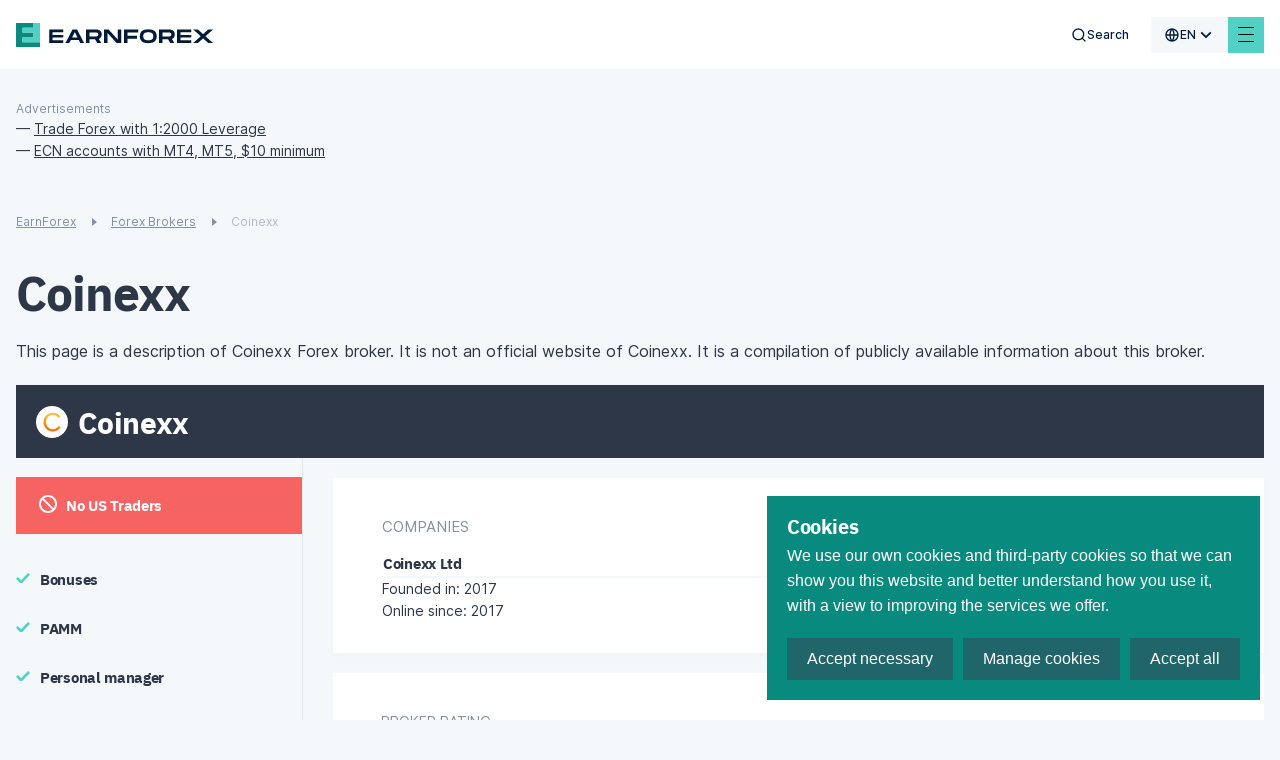

--- FILE ---
content_type: text/html; charset=utf-8
request_url: https://www.earnforex.com/forex-brokers/Coinexx/
body_size: 62329
content:
<!doctype html>
<html data-n-head-ssr lang="en-us" data-n-head="%7B%22lang%22:%7B%22ssr%22:%22en-us%22%7D%7D">
  <head >
    <meta data-n-head="ssr" charset="utf-8"><meta data-n-head="ssr" name="viewport" content="width=device-width, initial-scale=1, maximum-scale=5 shrink-to-fit=no"><meta data-n-head="ssr" http-equiv="X-UA-Compatible" content="ie=edge"><meta data-n-head="ssr" name="format-detection" content="telephone=no"><meta data-n-head="ssr" data-hid="og:type" name="og:type" content="article"><meta data-n-head="ssr" data-hid="og:site_name" name="og:site_name" content="EarnForex"><meta data-n-head="ssr" data-hid="og:image" name="og:image" content="https://www.earnforex.com/img/earnforex-new.png"><meta data-n-head="ssr" data-hid="twitter:domain" name="twitter:domain" content="https://www.earnforex.com/"><meta data-n-head="ssr" data-hid="twitter:card" name="twitter:card" content="summary_large_image"><meta data-n-head="ssr" data-hid="twitter:image:src" name="twitter:image:src" content="https://www.earnforex.com/img/earnforex-new.png"><meta data-n-head="ssr" name="msapplication-TileColor" content="#4FD1C5"><meta data-n-head="ssr" name="theme-color" content="#4FD1C5"><meta data-n-head="ssr" data-hid="og:locale" name="og:locale" content="en_US"><meta data-n-head="ssr" data-hid="description" name="description" content="Coinexx Forex Broker — Coinexx reviews, read traders reviews about Coinexx, get detailed information about advantages and disadvantages of Coinexx"><meta data-n-head="ssr" data-hid="og:title" name="og:title" content="Coinexx Reviews (Coinexx Forex Broker Review)"><meta data-n-head="ssr" data-hid="og:description" name="og:description" content="Coinexx Forex Broker — Coinexx reviews, read traders reviews about Coinexx, get detailed information about advantages and disadvantages of Coinexx"><meta data-n-head="ssr" data-hid="og:url" name="og:url" content="https://www.earnforex.com"><meta data-n-head="ssr" data-hid="twitter:url" name="twitter:url" content="https://www.earnforex.com"><meta data-n-head="ssr" data-hid="twitter:title" name="twitter:title" content="Coinexx Reviews (Coinexx Forex Broker Review)"><meta data-n-head="ssr" data-hid="twitter:description" name="twitter:description" content="Coinexx Forex Broker — Coinexx reviews, read traders reviews about Coinexx, get detailed information about advantages and disadvantages of Coinexx"><title>Coinexx Reviews (Coinexx Forex Broker Review)</title><link data-n-head="ssr" rel="icon" type="image/svg+xml" href="/favicon/favicon.svg"><link data-n-head="ssr" rel="icon" type="image/png" href="/favicon/favicon.png"><link data-n-head="ssr" rel="image_src" href="https://www.earnforex.com/img/earnforex-new.png"><link data-n-head="ssr" data-hid="i18n-alt-ru-ru" rel="alternate" href="https://www.earnforex.com/ru/forex-%D0%B1%D1%80%D0%BE%D0%BA%D0%B5%D1%80%D1%8B/Coinexx/" hreflang="ru-ru"><link data-n-head="ssr" data-hid="i18n-alt-es-es" rel="alternate" href="https://www.earnforex.com/es/brokers-forex/Coinexx/" hreflang="es-es"><link data-n-head="ssr" data-hid="i18n-alt-zh-cn" rel="alternate" href="https://www.earnforex.com/cn/%E5%A4%96%E6%B1%87%E7%BB%8F%E7%BA%AA%E5%85%AC%E5%8F%B8/Coinexx/" hreflang="zh-cn"><link data-n-head="ssr" data-hid="i18n-alt-ar" rel="alternate" href="https://www.earnforex.com/ar/%D9%88%D8%B3%D8%B7%D8%A7%D8%A1%20%D8%A7%D9%84%D9%81%D9%88%D8%B1%D9%83%D8%B3/Coinexx/" hreflang="ar"><link data-n-head="ssr" data-hid="i18n-alt-en-us" rel="alternate" href="https://www.earnforex.com/forex-brokers/Coinexx/" hreflang="en-us"><link data-n-head="ssr" data-hid="i18n-can" rel="canonical" href="https://www.earnforex.com/forex-brokers/Coinexx"><link data-n-head="ssr" rel="preload" as="style" href="https://fonts.googleapis.com/css2?family=IBM+Plex+Sans:wght@400;500;600;700&amp;display=swap"><link data-n-head="ssr" rel="canonical" href="https://www.earnforex.com/forex-brokers/Coinexx/"><link data-n-head="ssr" rel="preload" as="image" href="/_ipx/fit_inside/svg/ef-logo-head.svg"><link data-n-head="ssr" rel="preload" as="image" href="/_ipx/fit_inside,s_41x40/svg/logo.svg"><link data-n-head="ssr" rel="preload" as="image" href="/_ipx/fit_inside,s_226x20/svg/logo-text.svg"><link data-n-head="ssr" rel="preload" as="image" href="/_ipx/fit_inside,s_152x22/svg/solar-digital-logo.svg"><script data-n-head="ssr" data-hid="gtag" src="https://www.googletagmanager.com/gtag/js?id=G-RXPS0G26DZ&amp;slug=/forex-brokers/Coinexx/" async defer onload="this.__vm_l=1"></script><script data-n-head="ssr" data-hid="nuxt-jsonld-5db7eefc" type="application/ld+json">{"@context":"https://schema.org/","@type":"Organization","name":"EarnForex","url":"https://www.earnforex.com/","logo":"https://www.earnforex.com/img/logo-200.png","email":"webmaster@earnforex.com","sameAs":["https://www.linkedin.com/company/earnforex/","https://twitter.com/EarnForexBlog","https://www.facebook.com/EarnForexBlog","https://www.youtube.com/c/earnforexvideo","https://www.pinterest.com/earnforex/"]}</script><script data-n-head="ssr" data-hid="nuxt-jsonld--6e387120" type="application/ld+json">{"@context":"https://schema.org","@type":"BreadcrumbList","itemListElement":[{"@type":"ListItem","position":1,"item":{"@id":"https://www.earnforex.com/","name":"EarnForex"}},{"@type":"ListItem","position":2,"item":{"@id":"https://www.earnforex.com/forex-brokers/","name":"Forex Brokers"}}]}</script><link rel="preload" href="/_nuxt/js/4067691ecfebdd518ca4.js" as="script"><link rel="preload" href="/_nuxt/js/d36653f6fb73021acd66.js" as="script"><link rel="preload" href="/_nuxt/css/80d2d428e6c34224ae22.css" as="style"><link rel="preload" href="/_nuxt/js/163148cfd5308bfe09c8.js" as="script"><link rel="preload" href="/_nuxt/css/dd5084f2b0afd025002d.css" as="style"><link rel="preload" href="/_nuxt/js/040caf3ba09266f4133a.js" as="script"><link rel="preload" href="/_nuxt/css/256d5a1af849e9755ebd.css" as="style"><link rel="preload" href="/_nuxt/js/2e92ff66d500d04e27ff.js" as="script"><link rel="preload" href="/_nuxt/css/921662e5304f57c83886.css" as="style"><link rel="preload" href="/_nuxt/js/ad04683ea4bca93208fd.js" as="script"><link rel="preload" href="/_nuxt/css/d9765964c1f80627dc36.css" as="style"><link rel="preload" href="/_nuxt/js/6693e20c70104735ec80.js" as="script"><link rel="preload" href="/_nuxt/css/ebe432fadfb6f261a331.css" as="style"><link rel="preload" href="/_nuxt/js/6c446c930a95e57d0206.js" as="script"><link rel="preload" href="/_nuxt/css/3d6e9d0603ee449cd5ae.css" as="style"><link rel="preload" href="/_nuxt/js/d095eefccbd033c6ae2c.js" as="script"><link rel="preload" href="/_nuxt/css/124fa07af21cf573260f.css" as="style"><link rel="preload" href="/_nuxt/js/7025c406643dc7d57f3d.js" as="script"><link rel="preload" href="/_nuxt/js/06de07c01d32ad2cfba6.js" as="script"><link rel="preload" href="/_nuxt/css/ee77c5541fb6517d55f4.css" as="style"><link rel="preload" href="/_nuxt/js/9f2b120dbc38613a1e9b.js" as="script"><link rel="preload" href="/_nuxt/css/a286e00b88baa358c2b2.css" as="style"><link rel="preload" href="/_nuxt/js/3c217c891a22710c1e96.js" as="script"><link rel="preload" href="/_nuxt/css/02a74fe189afb28af22f.css" as="style"><link rel="preload" href="/_nuxt/js/04d7369cad60c6ed89b1.js" as="script"><link rel="preload" href="/_nuxt/css/0373cb580cb796d24d24.css" as="style"><link rel="preload" href="/_nuxt/js/bbef00678d314ae4cdbc.js" as="script"><link rel="preload" href="/_nuxt/js/fcfb1024617f68c59f86.js" as="script"><link rel="preload" href="/_nuxt/css/a7a318c71877bdac946c.css" as="style"><link rel="preload" href="/_nuxt/js/8ff47000800b9a4c5752.js" as="script"><link rel="preload" href="/_nuxt/css/7119a16020e23b2baaad.css" as="style"><link rel="preload" href="/_nuxt/js/9a6754a389cce9582ab0.js" as="script"><link rel="preload" href="/_nuxt/css/c43e2c52db66a601e493.css" as="style"><link rel="preload" href="/_nuxt/js/0dd408c8567533ddf3d8.js" as="script"><link rel="preload" href="/_nuxt/css/63f42cc50869a745ee8e.css" as="style"><link rel="preload" href="/_nuxt/js/879f1e78b7bd144a6ea8.js" as="script"><link rel="preload" href="/_nuxt/js/69729f5e3a0d54473ffc.js" as="script"><link rel="preload" href="/_nuxt/css/ba5c82e2c9b4c898199e.css" as="style"><link rel="preload" href="/_nuxt/js/5d2006a12672d7949fd2.js" as="script"><link rel="preload" href="/_nuxt/css/678c4a227c414318304b.css" as="style"><link rel="preload" href="/_nuxt/js/5c0beed76957178ab08d.js" as="script"><link rel="preload" href="/_nuxt/css/2dd2a427d0114cbb0810.css" as="style"><link rel="preload" href="/_nuxt/js/99521591ea7b7f05382c.js" as="script"><link rel="preload" href="/_nuxt/css/bba38d1df7e8d266383d.css" as="style"><link rel="preload" href="/_nuxt/js/039d78ccb86b095beee0.js" as="script"><link rel="preload" href="/_nuxt/css/bd631add3ab136020ae3.css" as="style"><link rel="preload" href="/_nuxt/js/68b1226df72ce993e9d9.js" as="script"><link rel="preload" href="/_nuxt/css/398cfb044eabe1c71cbf.css" as="style"><link rel="preload" href="/_nuxt/js/8f8fe7149393929601b3.js" as="script"><link rel="preload" href="/_nuxt/css/1a30043246a46edb693a.css" as="style"><link rel="preload" href="/_nuxt/js/6ffee74133131080445a.js" as="script"><link rel="preload" href="/_nuxt/css/0a6d2d728dec2af01238.css" as="style"><link rel="preload" href="/_nuxt/js/43654efe209029d8c822.js" as="script"><link rel="preload" href="/_nuxt/js/b2a1831652cf12ed9b19.js" as="script"><link rel="preload" href="/_nuxt/css/341f6710f0762438b283.css" as="style"><link rel="preload" href="/_nuxt/js/a609fc21c5ed6faebf38.js" as="script"><link rel="preload" href="/_nuxt/css/bd2b482864401613297f.css" as="style"><link rel="preload" href="/_nuxt/js/a1b1ade0338b36983897.js" as="script"><link rel="preload" href="/_nuxt/css/d000bebef16b26127db5.css" as="style"><link rel="preload" href="/_nuxt/js/17dff77843ab90238801.js" as="script"><link rel="prefetch" href="/_nuxt/css/047916238dde89099a45.css"><link rel="prefetch" href="/_nuxt/css/0674c362aab4c183fbac.css"><link rel="prefetch" href="/_nuxt/css/068c778dd4d00df2bba2.css"><link rel="prefetch" href="/_nuxt/css/077f6d7491a0c2657252.css"><link rel="prefetch" href="/_nuxt/css/07aab03f3a7c2532e1a0.css"><link rel="prefetch" href="/_nuxt/css/0a40edbfb8dc630ae82a.css"><link rel="prefetch" href="/_nuxt/css/0a4c961d85c36662b7ba.css"><link rel="prefetch" href="/_nuxt/css/0d1ed61be9ead3b92efc.css"><link rel="prefetch" href="/_nuxt/css/0ec99805b4856f78dbd2.css"><link rel="prefetch" href="/_nuxt/css/10208b87cc7136e320f7.css"><link rel="prefetch" href="/_nuxt/css/135af516add7abf1b767.css"><link rel="prefetch" href="/_nuxt/css/1913e88ca911eb1e7d42.css"><link rel="prefetch" href="/_nuxt/css/1b98ef917896664eda36.css"><link rel="prefetch" href="/_nuxt/css/1ca9e67dc2812cd97c18.css"><link rel="prefetch" href="/_nuxt/css/206075409d0d35b21d86.css"><link rel="prefetch" href="/_nuxt/css/2149caa50fd76cad5316.css"><link rel="prefetch" href="/_nuxt/css/2193fd54f08244aa2600.css"><link rel="prefetch" href="/_nuxt/css/21e82097192a79686c65.css"><link rel="prefetch" href="/_nuxt/css/29f40336ecc407beac88.css"><link rel="prefetch" href="/_nuxt/css/2ae849061ca754d5fa26.css"><link rel="prefetch" href="/_nuxt/css/2b1330f742de0fba4880.css"><link rel="prefetch" href="/_nuxt/css/2d01bd3ba9340605f681.css"><link rel="prefetch" href="/_nuxt/css/2d883f1acb139b157b54.css"><link rel="prefetch" href="/_nuxt/css/2ede91de7c9b9eeb6ef3.css"><link rel="prefetch" href="/_nuxt/css/318a117514cc0b276286.css"><link rel="prefetch" href="/_nuxt/css/32798161f41d2e68ef14.css"><link rel="prefetch" href="/_nuxt/css/38ddcf475b6ee45a73dc.css"><link rel="prefetch" href="/_nuxt/css/39984f0930ab18b5a6b5.css"><link rel="prefetch" href="/_nuxt/css/3cd90b5afe6e73e5bce4.css"><link rel="prefetch" href="/_nuxt/css/3d5ede92be5b1097053c.css"><link rel="prefetch" href="/_nuxt/css/3dfa2716abc5e7efebf5.css"><link rel="prefetch" href="/_nuxt/css/425036844272dc4b9157.css"><link rel="prefetch" href="/_nuxt/css/4595781f669a00f95cf0.css"><link rel="prefetch" href="/_nuxt/css/4a6cd8fbcb1fc4881198.css"><link rel="prefetch" href="/_nuxt/css/4eea9d4df37b618b147f.css"><link rel="prefetch" href="/_nuxt/css/4f31193e524a8e4fec54.css"><link rel="prefetch" href="/_nuxt/css/4fcb692f88b157abf3fd.css"><link rel="prefetch" href="/_nuxt/css/50c290804a9ca094ab9c.css"><link rel="prefetch" href="/_nuxt/css/512017a5b22b39a72c0a.css"><link rel="prefetch" href="/_nuxt/css/5192b9f5d49d76c9c9ad.css"><link rel="prefetch" href="/_nuxt/css/5227b86e2eebfb84f8ae.css"><link rel="prefetch" href="/_nuxt/css/543d82a4b2048ca1070b.css"><link rel="prefetch" href="/_nuxt/css/54c1181d8b44bf989c80.css"><link rel="prefetch" href="/_nuxt/css/5920014651a3d647fe1c.css"><link rel="prefetch" href="/_nuxt/css/59ef2b85722706741877.css"><link rel="prefetch" href="/_nuxt/css/5c9cb03088bb49513c14.css"><link rel="prefetch" href="/_nuxt/css/5cdd42e80c0cf45cd6fb.css"><link rel="prefetch" href="/_nuxt/css/61883d75e043c17fcbd9.css"><link rel="prefetch" href="/_nuxt/css/6274ec4ca8ab387d6d9d.css"><link rel="prefetch" href="/_nuxt/css/64907050357ce57561dc.css"><link rel="prefetch" href="/_nuxt/css/652138bbee83f3419370.css"><link rel="prefetch" href="/_nuxt/css/65bc9a268d014c7be0d1.css"><link rel="prefetch" href="/_nuxt/css/690171f0b8dd8350441c.css"><link rel="prefetch" href="/_nuxt/css/6a8dd9220b97b494922f.css"><link rel="prefetch" href="/_nuxt/css/6e358eab0469c1b87534.css"><link rel="prefetch" href="/_nuxt/css/6e5b90b5b2ca05d86516.css"><link rel="prefetch" href="/_nuxt/css/70a57bbe48a2dc8e917b.css"><link rel="prefetch" href="/_nuxt/css/7a57de35c97ed3d2e0f7.css"><link rel="prefetch" href="/_nuxt/css/80bbd8dd0ab23234a823.css"><link rel="prefetch" href="/_nuxt/css/81b5885aa471d9ef252e.css"><link rel="prefetch" href="/_nuxt/css/81df1c69febb521ebb78.css"><link rel="prefetch" href="/_nuxt/css/8209ca348a276e23a266.css"><link rel="prefetch" href="/_nuxt/css/883ead61e9f8584742f5.css"><link rel="prefetch" href="/_nuxt/css/89b46ca31478bc7262b1.css"><link rel="prefetch" href="/_nuxt/css/8e0172f48e811f9349e4.css"><link rel="prefetch" href="/_nuxt/css/8eadd841250a85cdae45.css"><link rel="prefetch" href="/_nuxt/css/8fa62fa948469ff3114b.css"><link rel="prefetch" href="/_nuxt/css/904a8e5db649292fb06a.css"><link rel="prefetch" href="/_nuxt/css/99176fa17ef64227ab49.css"><link rel="prefetch" href="/_nuxt/css/9a1b9d91dd838f7f892c.css"><link rel="prefetch" href="/_nuxt/css/9a2702989908d07524ec.css"><link rel="prefetch" href="/_nuxt/css/9d94b766a9a6f5a3c4ac.css"><link rel="prefetch" href="/_nuxt/css/9ebd49cf186420c2a750.css"><link rel="prefetch" href="/_nuxt/css/9ec07a3530cf6ba3f2c2.css"><link rel="prefetch" href="/_nuxt/css/a2c058997bddf1a0c7b0.css"><link rel="prefetch" href="/_nuxt/css/a37a4f3a4ed5046fa666.css"><link rel="prefetch" href="/_nuxt/css/a60c7ff40caf722446b9.css"><link rel="prefetch" href="/_nuxt/css/a70d0ec4f06f61b31546.css"><link rel="prefetch" href="/_nuxt/css/abc75d6d2a48c29880b0.css"><link rel="prefetch" href="/_nuxt/css/acbfdfada4dcdaeb54bd.css"><link rel="prefetch" href="/_nuxt/css/af5bc06f02b9419a7866.css"><link rel="prefetch" href="/_nuxt/css/b4bf59bc5a21d0722515.css"><link rel="prefetch" href="/_nuxt/css/bd21664c08187f1c6069.css"><link rel="prefetch" href="/_nuxt/css/bd6ec146d852e511bb7d.css"><link rel="prefetch" href="/_nuxt/css/c586b5cfad3703d170f6.css"><link rel="prefetch" href="/_nuxt/css/c71ef114a47922c6fc58.css"><link rel="prefetch" href="/_nuxt/css/cb915f28943ff7e8d758.css"><link rel="prefetch" href="/_nuxt/css/cc0b4c5c79d6963e34e3.css"><link rel="prefetch" href="/_nuxt/css/ce8b4b2eae50b37f73ec.css"><link rel="prefetch" href="/_nuxt/css/d0d50542f87f3d3ebc90.css"><link rel="prefetch" href="/_nuxt/css/d2ae7df6fd2655defd46.css"><link rel="prefetch" href="/_nuxt/css/d3ad75acbf8a1ca8cf27.css"><link rel="prefetch" href="/_nuxt/css/d3bc6ea66e7c9b47eefb.css"><link rel="prefetch" href="/_nuxt/css/d57e300885eaeab10869.css"><link rel="prefetch" href="/_nuxt/css/d96905fd728fe955ce1e.css"><link rel="prefetch" href="/_nuxt/css/e86b5e71ed67be422cd7.css"><link rel="prefetch" href="/_nuxt/css/eb7e5b3fcfb683535a07.css"><link rel="prefetch" href="/_nuxt/css/f4c5daaf7012a37a40d6.css"><link rel="prefetch" href="/_nuxt/css/f9debbadf23045b4d8ef.css"><link rel="prefetch" href="/_nuxt/css/fa3119f2ff4d22e2dd48.css"><link rel="prefetch" href="/_nuxt/css/fbf604e81bd79d01c196.css"><link rel="prefetch" href="/_nuxt/js/019edab62a5f8b31358e.js"><link rel="prefetch" href="/_nuxt/js/043e6d7243bce2c5ddd5.js"><link rel="prefetch" href="/_nuxt/js/046c0499787d408bdfe3.js"><link rel="prefetch" href="/_nuxt/js/05757052402277ff659c.js"><link rel="prefetch" href="/_nuxt/js/073d64038587ca05f8b5.js"><link rel="prefetch" href="/_nuxt/js/07ce016191d7818da231.js"><link rel="prefetch" href="/_nuxt/js/08f5279cabe12a267bd6.js"><link rel="prefetch" href="/_nuxt/js/0a21172eed4d70495bd0.js"><link rel="prefetch" href="/_nuxt/js/0a2b8ff439433c941e40.js"><link rel="prefetch" href="/_nuxt/js/0e61411f8c22408c3e2c.js"><link rel="prefetch" href="/_nuxt/js/0ef5e084e7dd169d2bf3.js"><link rel="prefetch" href="/_nuxt/js/0f80e956f2a6ac94c4f0.js"><link rel="prefetch" href="/_nuxt/js/12020896c1bdae9ba0dd.js"><link rel="prefetch" href="/_nuxt/js/13bbf6243b6ac5710cb3.js"><link rel="prefetch" href="/_nuxt/js/13f0e1c92e2464ec8a0e.js"><link rel="prefetch" href="/_nuxt/js/13fe12bbbc9648d887e1.js"><link rel="prefetch" href="/_nuxt/js/14e2dfbcb861d1b2aff0.js"><link rel="prefetch" href="/_nuxt/js/17be3e826241ddb17ce9.js"><link rel="prefetch" href="/_nuxt/js/18ca6e4812658c91259b.js"><link rel="prefetch" href="/_nuxt/js/19066b88e3bfbe83d4da.js"><link rel="prefetch" href="/_nuxt/js/19725713e497814e3070.js"><link rel="prefetch" href="/_nuxt/js/19814f814b8f78019b18.js"><link rel="prefetch" href="/_nuxt/js/1a46216894b135e52864.js"><link rel="prefetch" href="/_nuxt/js/1d62e49b465181838174.js"><link rel="prefetch" href="/_nuxt/js/1de785e9f0faaebb7c69.js"><link rel="prefetch" href="/_nuxt/js/224b2d987692a8eca3b6.js"><link rel="prefetch" href="/_nuxt/js/22e23739bd7fd8e7c1c7.js"><link rel="prefetch" href="/_nuxt/js/22ed18aa8f2fdddccc66.js"><link rel="prefetch" href="/_nuxt/js/24202dc1ac283fc865d3.js"><link rel="prefetch" href="/_nuxt/js/2693c482822e09ec9192.js"><link rel="prefetch" href="/_nuxt/js/26fd316554b40701ceea.js"><link rel="prefetch" href="/_nuxt/js/27ce1339de2f49b5c7d0.js"><link rel="prefetch" href="/_nuxt/js/2825c5d68dce221ae178.js"><link rel="prefetch" href="/_nuxt/js/2a88b1f2e32e7b483cee.js"><link rel="prefetch" href="/_nuxt/js/2b4df19bd770cedf2ff7.js"><link rel="prefetch" href="/_nuxt/js/2d483d5da7aab5ab5c7b.js"><link rel="prefetch" href="/_nuxt/js/2f0130fb4cc81d79d58e.js"><link rel="prefetch" href="/_nuxt/js/31fa838a9e0ed82218b3.js"><link rel="prefetch" href="/_nuxt/js/323aaedeb81bfa204f58.js"><link rel="prefetch" href="/_nuxt/js/33c23d082ced4fbc015c.js"><link rel="prefetch" href="/_nuxt/js/359cb928175a4610f59d.js"><link rel="prefetch" href="/_nuxt/js/36a14c90f799346198c8.js"><link rel="prefetch" href="/_nuxt/js/380367cfe278f982549e.js"><link rel="prefetch" href="/_nuxt/js/3836cd51afe8397120be.js"><link rel="prefetch" href="/_nuxt/js/393adf91d68b155f07eb.js"><link rel="prefetch" href="/_nuxt/js/3ca4a37117c24bf79287.js"><link rel="prefetch" href="/_nuxt/js/4079723604ed2caa7f6b.js"><link rel="prefetch" href="/_nuxt/js/416165543054315ef4a3.js"><link rel="prefetch" href="/_nuxt/js/4391368892c452db916a.js"><link rel="prefetch" href="/_nuxt/js/44f2debd4c319c525f0b.js"><link rel="prefetch" href="/_nuxt/js/4721aa06942c7b681f46.js"><link rel="prefetch" href="/_nuxt/js/4ba9cad62a59b584f3dc.js"><link rel="prefetch" href="/_nuxt/js/4f03f6dcb9a2dbfaa0b0.js"><link rel="prefetch" href="/_nuxt/js/4fe76b9649cbb4726ac5.js"><link rel="prefetch" href="/_nuxt/js/50535229cffb1605e0e5.js"><link rel="prefetch" href="/_nuxt/js/5081738c310f0592ff49.js"><link rel="prefetch" href="/_nuxt/js/52c9affe005782429adb.js"><link rel="prefetch" href="/_nuxt/js/585034d44fa0e64f80b1.js"><link rel="prefetch" href="/_nuxt/js/58e0930a56f539929d51.js"><link rel="prefetch" href="/_nuxt/js/5942c108cd37bc4e5aa2.js"><link rel="prefetch" href="/_nuxt/js/5976a2c1dd233f2a920c.js"><link rel="prefetch" href="/_nuxt/js/5a1c6a935ee813430648.js"><link rel="prefetch" href="/_nuxt/js/5a34391a50efe2b52bff.js"><link rel="prefetch" href="/_nuxt/js/5c6f4ceca1778d06afbc.js"><link rel="prefetch" href="/_nuxt/js/5d409350a490827ad412.js"><link rel="prefetch" href="/_nuxt/js/5d7ac2c0aee523ea23d6.js"><link rel="prefetch" href="/_nuxt/js/5e432bf551d3e8a886e8.js"><link rel="prefetch" href="/_nuxt/js/5ec4b284a3c4350ef368.js"><link rel="prefetch" href="/_nuxt/js/61834447c92429704bd4.js"><link rel="prefetch" href="/_nuxt/js/6217f94c9a5240055cfe.js"><link rel="prefetch" href="/_nuxt/js/622c966bc505cf683af4.js"><link rel="prefetch" href="/_nuxt/js/64113c1a65a0823d6357.js"><link rel="prefetch" href="/_nuxt/js/64450e779406dd08baf8.js"><link rel="prefetch" href="/_nuxt/js/65aa1779116033e5c370.js"><link rel="prefetch" href="/_nuxt/js/68f1bc5d45b36cb01a04.js"><link rel="prefetch" href="/_nuxt/js/6942c64f456c245aab8c.js"><link rel="prefetch" href="/_nuxt/js/6966e6ecce24868ec6ed.js"><link rel="prefetch" href="/_nuxt/js/6bfcd65e0c9c35f4e22b.js"><link rel="prefetch" href="/_nuxt/js/6c4cd09b547ad184bb03.js"><link rel="prefetch" href="/_nuxt/js/6e008aa0902a25f449dd.js"><link rel="prefetch" href="/_nuxt/js/6e58914dafad20f9081e.js"><link rel="prefetch" href="/_nuxt/js/77c270871615157ece09.js"><link rel="prefetch" href="/_nuxt/js/781b4287ed126d8d3dcf.js"><link rel="prefetch" href="/_nuxt/js/7852137c49a1befe9e58.js"><link rel="prefetch" href="/_nuxt/js/78618775e415ef9ede02.js"><link rel="prefetch" href="/_nuxt/js/79d8beaced58ae1b8666.js"><link rel="prefetch" href="/_nuxt/js/7d4ff212855e7812eb6e.js"><link rel="prefetch" href="/_nuxt/js/7d911fbf7951c517e676.js"><link rel="prefetch" href="/_nuxt/js/801218a7ded5a788ec3b.js"><link rel="prefetch" href="/_nuxt/js/80232832a6a84ed73624.js"><link rel="prefetch" href="/_nuxt/js/80b0949e47120ab36140.js"><link rel="prefetch" href="/_nuxt/js/8475cc81ef764aa1020b.js"><link rel="prefetch" href="/_nuxt/js/84ae988fdca3c7ab3665.js"><link rel="prefetch" href="/_nuxt/js/85ab0144138d5961d60f.js"><link rel="prefetch" href="/_nuxt/js/85bb71a4c61fff616552.js"><link rel="prefetch" href="/_nuxt/js/87ad5958e9971fe9a3ce.js"><link rel="prefetch" href="/_nuxt/js/8aee3df696c11dc0072c.js"><link rel="prefetch" href="/_nuxt/js/8b7042794fc3cf7ce361.js"><link rel="prefetch" href="/_nuxt/js/8beb95a4fcf20596b3a3.js"><link rel="prefetch" href="/_nuxt/js/8e44db879b1976090038.js"><link rel="prefetch" href="/_nuxt/js/92cb6b0ba096b02929f7.js"><link rel="prefetch" href="/_nuxt/js/944359924fbc831dc4d1.js"><link rel="prefetch" href="/_nuxt/js/952f1dc2ef60adb539f9.js"><link rel="prefetch" href="/_nuxt/js/9ac7fcb24185d261a325.js"><link rel="prefetch" href="/_nuxt/js/9b0cc31c52a3fb9a5c36.js"><link rel="prefetch" href="/_nuxt/js/9ce44b406da6f38e72b0.js"><link rel="prefetch" href="/_nuxt/js/9d69ccd5c86c7adced91.js"><link rel="prefetch" href="/_nuxt/js/9df709d5bae3ee5be7ac.js"><link rel="prefetch" href="/_nuxt/js/9f34fafdb1760fb87736.js"><link rel="prefetch" href="/_nuxt/js/a533e29ac1ca8944f709.js"><link rel="prefetch" href="/_nuxt/js/a56ca502b2ea10f03880.js"><link rel="prefetch" href="/_nuxt/js/a5eab3c686e0b42e43b0.js"><link rel="prefetch" href="/_nuxt/js/a7d1c411e591101ce9a7.js"><link rel="prefetch" href="/_nuxt/js/ab200109b17cc6cc3d12.js"><link rel="prefetch" href="/_nuxt/js/abbba4d5123529ffb086.js"><link rel="prefetch" href="/_nuxt/js/afacabb73e324a4e0668.js"><link rel="prefetch" href="/_nuxt/js/b013666582459afae4f1.js"><link rel="prefetch" href="/_nuxt/js/b0d125811e5593ee2eb2.js"><link rel="prefetch" href="/_nuxt/js/b2fd2259bca7024b8db0.js"><link rel="prefetch" href="/_nuxt/js/b37e3be79ffe4e5dea31.js"><link rel="prefetch" href="/_nuxt/js/b7e581754f01f7a2f5b5.js"><link rel="prefetch" href="/_nuxt/js/b83a9ab39b72248fb0d0.js"><link rel="prefetch" href="/_nuxt/js/ba58776db2a0f41a17f7.js"><link rel="prefetch" href="/_nuxt/js/bc5d7c844b0f2c4a44db.js"><link rel="prefetch" href="/_nuxt/js/bef075684fa84643ca38.js"><link rel="prefetch" href="/_nuxt/js/bfa60fa168c5a08e9f56.js"><link rel="prefetch" href="/_nuxt/js/c07e297c77abcac94ab8.js"><link rel="prefetch" href="/_nuxt/js/c0fec9a8c85c8c03425d.js"><link rel="prefetch" href="/_nuxt/js/c501e46653bdb591c044.js"><link rel="prefetch" href="/_nuxt/js/c82e3daa2b0eb8fd4071.js"><link rel="prefetch" href="/_nuxt/js/c883047a1c30803e5485.js"><link rel="prefetch" href="/_nuxt/js/cad923c9e37e2911cfca.js"><link rel="prefetch" href="/_nuxt/js/cc7f98ead2f85431787b.js"><link rel="prefetch" href="/_nuxt/js/ccb97afb03255f843bf5.js"><link rel="prefetch" href="/_nuxt/js/ce255ad78adaa2244fbc.js"><link rel="prefetch" href="/_nuxt/js/ce58b1642f061c20b639.js"><link rel="prefetch" href="/_nuxt/js/d07fc34483aa991c5d89.js"><link rel="prefetch" href="/_nuxt/js/d57326afd1035bfbdbdb.js"><link rel="prefetch" href="/_nuxt/js/d6167e1a6eac1058241e.js"><link rel="prefetch" href="/_nuxt/js/d6c15113df3a5500328f.js"><link rel="prefetch" href="/_nuxt/js/d76d60d5302cdddcfd64.js"><link rel="prefetch" href="/_nuxt/js/d79a2f99c363e0fde86b.js"><link rel="prefetch" href="/_nuxt/js/d8c7d0745e91e9a89f1d.js"><link rel="prefetch" href="/_nuxt/js/d9e2fb8a7d96636a729a.js"><link rel="prefetch" href="/_nuxt/js/da2ead43ccb2c1bf7a32.js"><link rel="prefetch" href="/_nuxt/js/daf4f5d3614fbddf9ef2.js"><link rel="prefetch" href="/_nuxt/js/dca7c2619f2b2f2a3fef.js"><link rel="prefetch" href="/_nuxt/js/dd95c94cbcf2bb01c243.js"><link rel="prefetch" href="/_nuxt/js/de2dc9e3b3fcc04453a7.js"><link rel="prefetch" href="/_nuxt/js/df84721346c2f5b771de.js"><link rel="prefetch" href="/_nuxt/js/dfa6b44833e8716091c2.js"><link rel="prefetch" href="/_nuxt/js/e73def954ea40e6463e9.js"><link rel="prefetch" href="/_nuxt/js/e831d02f82d71cd42e24.js"><link rel="prefetch" href="/_nuxt/js/e8d9bce5218dae812de1.js"><link rel="prefetch" href="/_nuxt/js/ec43e4640e1ce261d330.js"><link rel="prefetch" href="/_nuxt/js/ed18ac68105a5dfa8ecd.js"><link rel="prefetch" href="/_nuxt/js/edbab77af8aa5c8cd231.js"><link rel="prefetch" href="/_nuxt/js/efc2d19f3107645a2e9c.js"><link rel="prefetch" href="/_nuxt/js/f2765f42e28189c04247.js"><link rel="prefetch" href="/_nuxt/js/f3259165abcc326e8101.js"><link rel="prefetch" href="/_nuxt/js/f677d9c66f7053af43d4.js"><link rel="prefetch" href="/_nuxt/js/f77f4ced91da9d8b0293.js"><link rel="prefetch" href="/_nuxt/js/f88a917a1194409b5d8d.js"><link rel="prefetch" href="/_nuxt/js/f9079ea49ca538bd0c26.js"><link rel="prefetch" href="/_nuxt/js/f90e50d06204d702de06.js"><link rel="prefetch" href="/_nuxt/js/f9be452ec26ea0e8120d.js"><link rel="prefetch" href="/_nuxt/js/fac27084a1b170e0ca09.js"><link rel="prefetch" href="/_nuxt/js/fb42f7152fd68b7a77fd.js"><link rel="prefetch" href="/_nuxt/js/fd88d2f3d528b67973b3.js"><link rel="prefetch" href="/_nuxt/js/fdba01a40ffbf99c7a7e.js"><link rel="prefetch" href="/_nuxt/js/fee2eee149abfda1a5ab.js"><link rel="prefetch" href="/_nuxt/js/ff0acd352490be4517f8.js"><link rel="stylesheet" href="/_nuxt/css/80d2d428e6c34224ae22.css"><link rel="stylesheet" href="/_nuxt/css/dd5084f2b0afd025002d.css"><link rel="stylesheet" href="/_nuxt/css/256d5a1af849e9755ebd.css"><link rel="stylesheet" href="/_nuxt/css/921662e5304f57c83886.css"><link rel="stylesheet" href="/_nuxt/css/d9765964c1f80627dc36.css"><link rel="stylesheet" href="/_nuxt/css/ebe432fadfb6f261a331.css"><link rel="stylesheet" href="/_nuxt/css/3d6e9d0603ee449cd5ae.css"><link rel="stylesheet" href="/_nuxt/css/124fa07af21cf573260f.css"><link rel="stylesheet" href="/_nuxt/css/ee77c5541fb6517d55f4.css"><link rel="stylesheet" href="/_nuxt/css/a286e00b88baa358c2b2.css"><link rel="stylesheet" href="/_nuxt/css/02a74fe189afb28af22f.css"><link rel="stylesheet" href="/_nuxt/css/0373cb580cb796d24d24.css"><link rel="stylesheet" href="/_nuxt/css/a7a318c71877bdac946c.css"><link rel="stylesheet" href="/_nuxt/css/7119a16020e23b2baaad.css"><link rel="stylesheet" href="/_nuxt/css/c43e2c52db66a601e493.css"><link rel="stylesheet" href="/_nuxt/css/63f42cc50869a745ee8e.css"><link rel="stylesheet" href="/_nuxt/css/ba5c82e2c9b4c898199e.css"><link rel="stylesheet" href="/_nuxt/css/678c4a227c414318304b.css"><link rel="stylesheet" href="/_nuxt/css/2dd2a427d0114cbb0810.css"><link rel="stylesheet" href="/_nuxt/css/bba38d1df7e8d266383d.css"><link rel="stylesheet" href="/_nuxt/css/bd631add3ab136020ae3.css"><link rel="stylesheet" href="/_nuxt/css/398cfb044eabe1c71cbf.css"><link rel="stylesheet" href="/_nuxt/css/1a30043246a46edb693a.css"><link rel="stylesheet" href="/_nuxt/css/0a6d2d728dec2af01238.css"><link rel="stylesheet" href="/_nuxt/css/341f6710f0762438b283.css"><link rel="stylesheet" href="/_nuxt/css/bd2b482864401613297f.css"><link rel="stylesheet" href="/_nuxt/css/d000bebef16b26127db5.css">
  </head>
  <body >
    <div data-server-rendered="true" id="__nuxt"><!----><div id="__layout"><div data-lang="en" class="main-wrap"><div class="main-content"><header class="header"><div class="header__top wrapper"><div class="header__logo"><a href="/" class="nuxt-link-active logo"><img src="/_ipx/fit_inside/svg/ef-logo-head.svg" alt="" class="logo__solid"></a></div> <div class="header__menu_content"><nav class="menu" style="display:none;"><div class="menu__hider"></div> <div class="menu__content wrapper"><ul class="menu__list"><li class="menu__item"><div class="menu__item_wrap"><a href="/forex-brokers/" class="nuxt-link-active menu__link nuxt-link-active">
                Forex Brokers
                <svg width="20" height="10" viewBox="0 5 20 10" fill="none" xmlns="http://www.w3.org/2000/svg" class="menu__arrow"><path d="M10.0006 10.9766L14.1256 6.85156L15.3039 8.0299L10.0006 13.3332L4.69727 8.0299L5.8756 6.85156L10.0006 10.9766Z" fill="#001A38"></path></svg></a></div> <!----></li> <li class="menu__divider"></li><li class="menu__item"><div class="menu__item_wrap"><a href="/forex-tools/" class="menu__link">
                Forex Tools
                <svg width="20" height="10" viewBox="0 5 20 10" fill="none" xmlns="http://www.w3.org/2000/svg" class="menu__arrow"><path d="M10.0006 10.9766L14.1256 6.85156L15.3039 8.0299L10.0006 13.3332L4.69727 8.0299L5.8756 6.85156L10.0006 10.9766Z" fill="#001A38"></path></svg></a></div> <!----></li> <li class="menu__divider"></li><li class="menu__item"><div class="menu__item_wrap"><a href="/best-forex-prop-firms/" class="menu__link">
                Prop Firms
                <svg width="20" height="10" viewBox="0 5 20 10" fill="none" xmlns="http://www.w3.org/2000/svg" class="menu__arrow"><path d="M10.0006 10.9766L14.1256 6.85156L15.3039 8.0299L10.0006 13.3332L4.69727 8.0299L5.8756 6.85156L10.0006 10.9766Z" fill="#001A38"></path></svg></a></div> <!----></li> <li class="menu__divider"></li><li class="menu__item"><div class="menu__item_wrap"><a href="/forex-e-books/" class="menu__link">
                Forex Books
                <svg width="20" height="10" viewBox="0 5 20 10" fill="none" xmlns="http://www.w3.org/2000/svg" class="menu__arrow"><path d="M10.0006 10.9766L14.1256 6.85156L15.3039 8.0299L10.0006 13.3332L4.69727 8.0299L5.8756 6.85156L10.0006 10.9766Z" fill="#001A38"></path></svg></a></div> <!----></li> <li class="menu__divider"></li><li class="menu__item"><div class="menu__item_wrap"><a href="/community/" class="menu__link">
                Community
                <svg width="20" height="10" viewBox="0 5 20 10" fill="none" xmlns="http://www.w3.org/2000/svg" class="menu__arrow"><path d="M10.0006 10.9766L14.1256 6.85156L15.3039 8.0299L10.0006 13.3332L4.69727 8.0299L5.8756 6.85156L10.0006 10.9766Z" fill="#001A38"></path></svg></a></div> <!----></li> <li class="menu__divider"></li><li class="menu__item"><div class="menu__item_wrap"><a href="/education/" class="menu__link">
                Education
                <svg width="20" height="10" viewBox="0 5 20 10" fill="none" xmlns="http://www.w3.org/2000/svg" class="menu__arrow"><path d="M10.0006 10.9766L14.1256 6.85156L15.3039 8.0299L10.0006 13.3332L4.69727 8.0299L5.8756 6.85156L10.0006 10.9766Z" fill="#001A38"></path></svg></a></div> <!----></li> <li class="menu__divider"></li><li class="menu__item"><div class="menu__item_wrap"><a href="/software/" class="menu__link">
                Software
                <svg width="20" height="10" viewBox="0 5 20 10" fill="none" xmlns="http://www.w3.org/2000/svg" class="menu__arrow"><path d="M10.0006 10.9766L14.1256 6.85156L15.3039 8.0299L10.0006 13.3332L4.69727 8.0299L5.8756 6.85156L10.0006 10.9766Z" fill="#001A38"></path></svg></a></div> <!----></li> <li class="menu__divider"></li><li class="menu__item"><div class="menu__item_wrap"><a href="/about/" class="menu__link">
                About
                <svg width="20" height="10" viewBox="0 5 20 10" fill="none" xmlns="http://www.w3.org/2000/svg" class="menu__arrow"><path d="M10.0006 10.9766L14.1256 6.85156L15.3039 8.0299L10.0006 13.3332L4.69727 8.0299L5.8756 6.85156L10.0006 10.9766Z" fill="#001A38"></path></svg></a></div> <!----></li> <li class="menu__divider"></li></ul></div></nav> <div class="header__menu_controls"><div class="quick-search"><!----> <div class="quick-search__wrap --right"><button class="quick-search__search-btn"><svg width="16" height="16" viewBox="0 0 16 16" fill="none" xmlns="http://www.w3.org/2000/svg"><g clip-path="url(#clip0_2243_841)"><path d="M12.0213 11.0782L14.8767 13.9328L13.9333 14.8762L11.0787 12.0208C10.0165 12.8723 8.69532 13.3354 7.33398 13.3335C4.02198 13.3335 1.33398 10.6455 1.33398 7.3335C1.33398 4.0215 4.02198 1.3335 7.33398 1.3335C10.646 1.3335 13.334 4.0215 13.334 7.3335C13.3359 8.69483 12.8728 10.016 12.0213 11.0782ZM10.684 10.5835C11.5301 9.71342 12.0026 8.54712 12.0007 7.3335C12.0007 4.75483 9.91198 2.66683 7.33398 2.66683C4.75532 2.66683 2.66732 4.75483 2.66732 7.3335C2.66732 9.9115 4.75532 12.0002 7.33398 12.0002C8.5476 12.0021 9.71391 11.5296 10.584 10.6835L10.684 10.5835Z" fill="#001A38"></path></g><defs><clipPath id="clip0_2243_841"><rect width="16" height="16" fill="white"></rect></clipPath></defs></svg> <span>Search</span></button></div></div> <div class="lang-switcher"><div class="lang-switcher__item --current"><svg width="16" height="16" viewBox="0 0 16 16" fill="none" xmlns="http://www.w3.org/2000/svg"><g clip-path="url(#clip0_663_10549)"><path d="M8.00065 14.6668C4.31865 14.6668 1.33398 11.6822 1.33398 8.00016C1.33398 4.31816 4.31865 1.3335 8.00065 1.3335C11.6827 1.3335 14.6673 4.31816 14.6673 8.00016C14.6673 11.6822 11.6827 14.6668 8.00065 14.6668ZM6.47398 13.1115C5.81626 11.7164 5.43523 10.207 5.35198 8.66683H2.70865C2.83838 9.69276 3.26327 10.6589 3.9317 11.448C4.60013 12.237 5.48333 12.8149 6.47398 13.1115ZM6.68732 8.66683C6.78798 10.2928 7.25265 11.8202 8.00065 13.1682C8.76886 11.7845 9.21761 10.2465 9.31398 8.66683H6.68732ZM13.2927 8.66683H10.6493C10.5661 10.207 10.185 11.7164 9.52732 13.1115C10.518 12.8149 11.4012 12.237 12.0696 11.448C12.738 10.6589 13.1629 9.69276 13.2927 8.66683ZM2.70865 7.3335H5.35198C5.43523 5.79335 5.81626 4.28395 6.47398 2.88883C5.48333 3.18542 4.60013 3.76333 3.9317 4.55236C3.26327 5.34139 2.83838 6.30756 2.70865 7.3335ZM6.68798 7.3335H9.31332C9.21715 5.7539 8.76863 4.21585 8.00065 2.83216C7.23244 4.2158 6.78369 5.75384 6.68732 7.3335H6.68798ZM9.52732 2.88883C10.185 4.28395 10.5661 5.79335 10.6493 7.3335H13.2927C13.1629 6.30756 12.738 5.34139 12.0696 4.55236C11.4012 3.76333 10.518 3.18542 9.52732 2.88883Z" fill="#001A38"></path></g><defs><clipPath id="clip0_663_10549"><rect width="16" height="16" fill="white"></rect></clipPath></defs></svg> <span class="lang-switcher__lang">EN <svg width="20" height="10" viewBox="0 5 20 10" fill="none" xmlns="http://www.w3.org/2000/svg"><path d="M10.0006 10.9766L14.1256 6.85156L15.3039 8.0299L10.0006 13.3332L4.69727 8.0299L5.8756 6.85156L10.0006 10.9766Z" fill="#001A38"></path></svg></span></div> <ul class="lang-switcher__list"><li class="lang-switcher__item"><a href="/ru/forex-%D0%B1%D1%80%D0%BE%D0%BA%D0%B5%D1%80%D1%8B/Coinexx/" class="langs__item"><img src="/icons/lang-icons/russian-federation.svg" alt="" class="lang-switcher__icon"> <span class="lang-switcher__lang">RU</span></a></li><li class="lang-switcher__item"><a href="/es/brokers-forex/Coinexx/" class="langs__item"><img src="/icons/lang-icons/spain.svg" alt="" class="lang-switcher__icon"> <span class="lang-switcher__lang">ES</span></a></li><li class="lang-switcher__item"><a href="/cn/%E5%A4%96%E6%B1%87%E7%BB%8F%E7%BA%AA%E5%85%AC%E5%8F%B8/Coinexx/" class="langs__item"><img src="/icons/lang-icons/china.svg" alt="" class="lang-switcher__icon"> <span class="lang-switcher__lang">中文</span></a></li><li class="lang-switcher__item"><a href="/ar/%D9%88%D8%B3%D8%B7%D8%A7%D8%A1%20%D8%A7%D9%84%D9%81%D9%88%D8%B1%D9%83%D8%B3/Coinexx/" class="langs__item"><img src="/icons/lang-icons/saudi-arabia.svg" alt="" class="lang-switcher__icon"> <span class="lang-switcher__lang">باللغة</span></a></li></ul></div> <div class="header__burger"><div class="burger"><span class="burger__line"></span></div></div></div></div></div> <div class="header__bot wrapper"><div class="submenu__line"></div> <div class="header__search_content"><!----> <h4>Popular results</h4> <div class="popular_content__wrap"><div class="popular_content__list"><div class="popular_content__list_item"><div class="popular_content__list_item_section">Tools</div> <div class="popular_content__list_item_data"><h4 class="popular_content__list_item_title">Position Sizer</h4> <span class="popular_content__list_item_description">Calculate risk-based position size directly in your MetaTrader platform and execute a trade in one click or a press of a button.</span></div> <a href="/metatrader-expert-advisors/Position-Sizer/" class="popular_content__list_item_link">/metatrader-expert-advisors/Position-Sizer/</a></div> <hr><div class="popular_content__list_item"><div class="popular_content__list_item_section">Education</div> <div class="popular_content__list_item_data"><h4 class="popular_content__list_item_title">What Is Forex</h4> <span class="popular_content__list_item_description">Learn what Forex is and how it works from this simple explanation.</span></div> <a href="/what-is-forex/" class="popular_content__list_item_link">/what-is-forex/</a></div> <hr><div class="popular_content__list_item"><div class="popular_content__list_item_section">Indicators</div> <div class="popular_content__list_item_data"><h4 class="popular_content__list_item_title">Supertrend</h4> <span class="popular_content__list_item_description">Download the Supertrend indicator for MT4 and MT5 to detect trend changes based on the price action.</span></div> <a href="/indicators/supertrend/" class="popular_content__list_item_link">/indicators/supertrend/</a></div> <hr><div class="popular_content__list_item"><div class="popular_content__list_item_section">Tools</div> <div class="popular_content__list_item_data"><h4 class="popular_content__list_item_title">Position Size Calculator</h4> <span class="popular_content__list_item_description">Calculate your position size based on risk, stop-loss, account size, and the currencies involved. A simple online calculator for quick results.</span></div> <a href="/position-size-calculator/" class="popular_content__list_item_link">/position-size-calculator/</a></div> <hr></div> <!----></div></div></div></header> <div class="wrapper-w"><div style="display:;"><div class="app-ad wrapper"><div class="app-ad__label">Advertisements</div> <div class="app-ad__item"><span>—</span> <span><a rel="nofollow" href="https://portal.defcofx.com/index.php/campaign/?c=18">Trade Forex with 1:2000 Leverage</a></span> <!----></div><div class="app-ad__item"><!----> <span>— <a rel="nofollow" href="https://www.roboforex.com/?a=aprg">ECN accounts with MT4, MT5, $10 minimum</a></span> <!----></div></div></div> <div style="display:;"><div class="main-banner"><div class="main-banner__bg --left"><span class="main-banner__symbol">₿</span> <span class="main-banner__symbol">$</span> <span class="main-banner__symbol">£</span> <span class="main-banner__symbol">¥</span> <span class="main-banner__symbol">€</span> <span class="main-banner__symbol">₣</span></div> <div class="main-banner__content"><ins data-revive-zoneid="27" data-revive-id="7d5891a3cbfd88b92165305e3fb121d8"></ins>
<script async src="//www.earnforex.com/openx/www/delivery/asyncjs.php"></script></div> <div class="main-banner__bg --right"><span class="main-banner__symbol">¥</span> <span class="main-banner__symbol">₿</span> <span class="main-banner__symbol">₣</span> <span class="main-banner__symbol">£</span> <span class="main-banner__symbol">$</span> <span class="main-banner__symbol">€</span></div></div></div></div> <main class="broker wrapper"><ul class="bread-crumbs"><li class="bread-crumbs__list-item"><a href="/" title="EarnForex" class="bread-crumbs__item nuxt-link-active"><span>EarnForex</span></a></li><li class="bread-crumbs__list-item"><a href="/forex-brokers/" title="Forex Brokers" class="bread-crumbs__item nuxt-link-active"><span>Forex Brokers</span></a></li><li class="bread-crumbs__list-item"><span title="Coinexx" class="bread-crumbs__item"><span>Coinexx</span></span></li></ul> <h1 class="broker__title"><a href="https://coinexx.com/" target="_blank" rel="nofollow">
      Coinexx
    </a></h1> <div class="broker__title_description"><p>This page is a description of Coinexx Forex broker. It is not an official website of Coinexx. It is a compilation of publicly available information about this broker.</p></div> <div class="broker__grid"><div class="broker__grid-header"><div class="broker__grid-parent"><!----> <div class="broker__grid-broker"><div class="broker__grid-broker-icon"><img src="https://www.earnforex.com/storage/brokers/favicons_cached/cbec0f17bd5580b5429ee16e1f097eb7.ico" alt></div> <a href="https://coinexx.com/" target="_blank" rel="nofollow" class="broker__grid-broker-name">
            Coinexx
          </a></div></div> <!----></div> <div class="broker__grid-aside"><div class="broker__grid-aside-sticky"><!----> <div class="broker__status --style-2"><img src="/svg/icon-stop.svg" alt>
          No US Traders
        </div> <!----> <!----> <!----> <!----> <div></div> <ul class="broker__features-list"><li class="broker__feature">
            Bonuses
          </li><li class="broker__feature">
            PAMM
          </li><li class="broker__feature">
            Personal manager
          </li><li class="broker__feature">
            Segregated accounts
          </li><li class="broker__feature">
            VPS
          </li><li class="broker__feature">
            Affiliate program
          </li><li class="broker__feature">
            MAM
          </li></ul> <a href="https://coinexx.com/" target="_blank" rel="nofollow" class="btn">
          Visit
        </a> <p class="broker__aside-tip"><!----> <!----></p></div></div> <div class="broker__grid-content"><!----> <div class="broker-card --full-height"><div class="broker-card__label">
    Companies
  </div> <!----> <!----> <div class="broker-card__content"><div class="broker-card__cols"><div class="broker-card__col"><!----> <div class="broker-card__col-content"><!----> <!----> <!----> <!----> <div class="broker-card__col-text --bold">Coinexx Ltd </div> <!----> <!----></div></div> <!----></div></div> <!----> <div class="card-footer">Founded in: 2017<br>Online since: 2017</div></div> <div class="broker-card-rating"><div class="broker-card-rating__label">Broker rating</div> <div class="broker-card-rating__content"><div itemprop="aggregateRating" itemscope="itemscope" itemtype="http://schema.org/AggregateRating" class="broker-card-rating__info"><div itemprop="itemReviewed" itemscope="itemscope" itemtype="https://schema.org/Organization" class="schema-element"><span itemprop="name">Coinexx</span></div> <div class="rating"><div class="rating__chart"><span class="rating__chart-line --filled"></span><span class="rating__chart-line --filled"></span><span class="rating__chart-line --filled"></span><span class="rating__chart-line --filled"></span><span class="rating__chart-line --filled"></span><span class="rating__chart-line --filled"></span><span class="rating__chart-line --filled"></span><span class="rating__chart-line --filled"></span><span class="rating__chart-line" style="background:linear-gradient(0deg, #4fd1c5 20%, #a7b0c3 20%);"></span><span class="rating__chart-line"></span></div> <div class="rating__nums"><span itemprop="ratingValue">8.2</span> <span>/ <span itemprop="bestRating">10</span></span></div></div> <div itemprop="reviewCount" content="60" class="broker-card-rating__tip"><span itemprop="ratingCount">60</span>
        qualified reviews
      </div></div> <a href="#reviews" class="btn --grey">See Coinexx reviews</a></div></div> <div><div class="content-banner"><ins data-revive-zoneid="40" data-revive-id="7d5891a3cbfd88b92165305e3fb121d8"></ins>
<script async src="//www.earnforex.com/openx/www/delivery/asyncjs.php"></script></div></div> <!----> <div class="broker-card --full-height"><div class="broker-card__label">
    Prohibited countries
  </div> <!----> <!----> <div class="broker-card__content"><div class="broker-card__cols"><div class="broker-card__col"><div class="broker-card__col-icon"><img src="/icons/flags/af.svg" alt="Afghanistan"></div> <div class="broker-card__col-content"><!----> <!----> <!----> <!----> <div class="broker-card__col-text --bold">Afghanistan</div> <!----> <!----></div></div><div class="broker-card__col"><div class="broker-card__col-icon"><img src="/icons/flags/cn.svg" alt="China"></div> <div class="broker-card__col-content"><!----> <!----> <!----> <!----> <div class="broker-card__col-text --bold">China</div> <!----> <!----></div></div><div class="broker-card__col"><div class="broker-card__col-icon"><img src="/icons/flags/cu.svg" alt="Cuba"></div> <div class="broker-card__col-content"><!----> <!----> <!----> <!----> <div class="broker-card__col-text --bold">Cuba</div> <!----> <!----></div></div><div class="broker-card__col"><div class="broker-card__col-icon"><img src="/icons/flags/kp.svg" alt="Korea, Democratic People's Republic of"></div> <div class="broker-card__col-content"><!----> <!----> <!----> <!----> <div class="broker-card__col-text --bold">Korea, Democratic People's Republic of</div> <!----> <!----></div></div><div class="broker-card__col"><div class="broker-card__col-icon"><img src="/icons/flags/lk.svg" alt="Sri Lanka"></div> <div class="broker-card__col-content"><!----> <!----> <!----> <!----> <div class="broker-card__col-text --bold">Sri Lanka</div> <!----> <!----></div></div><div class="broker-card__col"><div class="broker-card__col-icon"><img src="/icons/flags/sd.svg" alt="Sudan"></div> <div class="broker-card__col-content"><!----> <!----> <!----> <!----> <div class="broker-card__col-text --bold">Sudan</div> <!----> <!----></div></div><div class="broker-card__col"><div class="broker-card__col-icon"><img src="/icons/flags/us.svg" alt="United States"></div> <div class="broker-card__col-content"><!----> <!----> <!----> <!----> <div class="broker-card__col-text --bold">United States</div> <!----> <!----></div></div> <!----></div></div> <!----> <!----></div> <div class="broker-card --full-height"><div class="broker-card__label">
    Payment options
  </div> <!----> <!----> <div class="broker-card__content"><div class="broker-card__cols"><div class="broker-card__col"><!----> <div class="broker-card__col-content"><!----> <!----> <!----> <!----> <div class="broker-card__col-text --bold">Litecoin</div> <!----> <!----></div></div><div class="broker-card__col"><!----> <div class="broker-card__col-content"><!----> <!----> <!----> <!----> <div class="broker-card__col-text --bold">Bitcoin</div> <!----> <!----></div></div><div class="broker-card__col"><!----> <div class="broker-card__col-content"><!----> <!----> <!----> <!----> <div class="broker-card__col-text --bold">Dash</div> <!----> <!----></div></div><div class="broker-card__col"><!----> <div class="broker-card__col-content"><!----> <!----> <!----> <!----> <div class="broker-card__col-text --bold">Ethereum</div> <!----> <!----></div></div><div class="broker-card__col"><!----> <div class="broker-card__col-content"><!----> <!----> <!----> <!----> <div class="broker-card__col-text --bold">Monero</div> <!----> <!----></div></div> <!----></div></div> <!----> <!----></div> <div class="broker-card --full-height"><div class="broker-card__label">
    Demo platforms
  </div> <!----> <!----> <div class="broker-card__content"><div class="broker-card__cols"><div class="broker-card__col"><!----> <div class="broker-card__col-content"><!----> <!----> <!----> <!----> <div class="broker-card__col-text --bold">MetaTrader 4</div> <!----> <!----></div></div><div class="broker-card__col"><!----> <div class="broker-card__col-content"><!----> <!----> <!----> <!----> <div class="broker-card__col-text --bold">MetaTrader 5 (Limited with 30 days)</div> <!----> <!----></div></div> <!----></div></div> <!----> <!----></div> <div class="broker-card --full-height --set-width --set-width-alt"><div class="broker-card__label">
    Account currencies
  </div> <!----> <!----> <div class="broker-card__content"><div class="broker-card__cols"><div class="broker-card__col"><!----> <div class="broker-card__col-content"><!----> <!----> <!----> <!----> <div class="broker-card__col-text --bold">BTC</div> <div class="broker-card__col-text">Bitcoin</div> <!----></div></div><div class="broker-card__col"><!----> <div class="broker-card__col-content"><!----> <!----> <!----> <!----> <div class="broker-card__col-text --bold">ETH</div> <div class="broker-card__col-text">Ethereum</div> <!----></div></div><div class="broker-card__col"><!----> <div class="broker-card__col-content"><!----> <!----> <!----> <!----> <div class="broker-card__col-text --bold">LTC</div> <div class="broker-card__col-text">Litecoin</div> <!----></div></div><div class="broker-card__col"><!----> <div class="broker-card__col-content"><!----> <!----> <!----> <!----> <div class="broker-card__col-text --bold">USD</div> <div class="broker-card__col-text">United States dollar</div> <!----></div></div><div class="broker-card__col"><!----> <div class="broker-card__col-content"><!----> <!----> <!----> <!----> <div class="broker-card__col-text --bold">XMR</div> <div class="broker-card__col-text">Monero</div> <!----></div></div> <!----></div></div> <!----> <!----></div> <div class="broker-card --full-height --set-width"><div class="broker-card__label">
    Currency pairs
  </div> <!----> <!----> <div class="broker-card__content"><div class="broker-card__cols"><div class="broker-card__col"><!----> <div class="broker-card__col-content"><!----> <!----> <!----> <!----> <div class="broker-card__col-text --bold">AUD/CHF</div> <!----> <!----></div></div><div class="broker-card__col"><!----> <div class="broker-card__col-content"><!----> <!----> <!----> <!----> <div class="broker-card__col-text --bold">AUD/NZD</div> <!----> <!----></div></div><div class="broker-card__col"><!----> <div class="broker-card__col-content"><!----> <!----> <!----> <!----> <div class="broker-card__col-text --bold">AUD/USD</div> <!----> <!----></div></div><div class="broker-card__col"><!----> <div class="broker-card__col-content"><!----> <!----> <!----> <!----> <div class="broker-card__col-text --bold">BCC/USD</div> <!----> <!----></div></div><div class="broker-card__col"><!----> <div class="broker-card__col-content"><!----> <!----> <!----> <!----> <div class="broker-card__col-text --bold">BTC/USD</div> <!----> <!----></div></div><div class="broker-card__col"><!----> <div class="broker-card__col-content"><!----> <!----> <!----> <!----> <div class="broker-card__col-text --bold">CAD/CHF</div> <!----> <!----></div></div><div class="broker-card__col"><!----> <div class="broker-card__col-content"><!----> <!----> <!----> <!----> <div class="broker-card__col-text --bold">CAD/JPY</div> <!----> <!----></div></div><div class="broker-card__col"><!----> <div class="broker-card__col-content"><!----> <!----> <!----> <!----> <div class="broker-card__col-text --bold">CHF/JPY</div> <!----> <!----></div></div><div class="broker-card__col"><!----> <div class="broker-card__col-content"><!----> <!----> <!----> <!----> <div class="broker-card__col-text --bold">ETH/USD</div> <!----> <!----></div></div><div class="broker-card__col"><!----> <div class="broker-card__col-content"><!----> <!----> <!----> <!----> <div class="broker-card__col-text --bold">EUR/AUD</div> <!----> <!----></div></div><div class="broker-card__col"><!----> <div class="broker-card__col-content"><!----> <!----> <!----> <!----> <div class="broker-card__col-text --bold">EUR/CAD</div> <!----> <!----></div></div><div class="broker-card__col"><!----> <div class="broker-card__col-content"><!----> <!----> <!----> <!----> <div class="broker-card__col-text --bold">EUR/CHF</div> <!----> <!----></div></div><div class="broker-card__col"><!----> <div class="broker-card__col-content"><!----> <!----> <!----> <!----> <div class="broker-card__col-text --bold">EUR/CZK</div> <!----> <!----></div></div><div class="broker-card__col"><!----> <div class="broker-card__col-content"><!----> <!----> <!----> <!----> <div class="broker-card__col-text --bold">EUR/DKK</div> <!----> <!----></div></div><div class="broker-card__col"><!----> <div class="broker-card__col-content"><!----> <!----> <!----> <!----> <div class="broker-card__col-text --bold">EUR/GBP</div> <!----> <!----></div></div><div class="broker-card__col"><!----> <div class="broker-card__col-content"><!----> <!----> <!----> <!----> <div class="broker-card__col-text --bold">EUR/HUF</div> <!----> <!----></div></div><div class="broker-card__col"><!----> <div class="broker-card__col-content"><!----> <!----> <!----> <!----> <div class="broker-card__col-text --bold">EUR/JPY</div> <!----> <!----></div></div><div class="broker-card__col"><!----> <div class="broker-card__col-content"><!----> <!----> <!----> <!----> <div class="broker-card__col-text --bold">EUR/MXN</div> <!----> <!----></div></div><div class="broker-card__col"><!----> <div class="broker-card__col-content"><!----> <!----> <!----> <!----> <div class="broker-card__col-text --bold">EUR/NOK</div> <!----> <!----></div></div><div class="broker-card__col"><!----> <div class="broker-card__col-content"><!----> <!----> <!----> <!----> <div class="broker-card__col-text --bold">EUR/NZD</div> <!----> <!----></div></div><div class="broker-card__col"><!----> <div class="broker-card__col-content"><!----> <!----> <!----> <!----> <div class="broker-card__col-text --bold">EUR/PLN</div> <!----> <!----></div></div><div class="broker-card__col"><!----> <div class="broker-card__col-content"><!----> <!----> <!----> <!----> <div class="broker-card__col-text --bold">EUR/RUB</div> <!----> <!----></div></div><div class="broker-card__col"><!----> <div class="broker-card__col-content"><!----> <!----> <!----> <!----> <div class="broker-card__col-text --bold">EUR/SEK</div> <!----> <!----></div></div><div class="broker-card__col"><!----> <div class="broker-card__col-content"><!----> <!----> <!----> <!----> <div class="broker-card__col-text --bold">EUR/SGD</div> <!----> <!----></div></div><div class="broker-card__col"><!----> <div class="broker-card__col-content"><!----> <!----> <!----> <!----> <div class="broker-card__col-text --bold">EUR/TRY</div> <!----> <!----></div></div><div class="broker-card__col"><!----> <div class="broker-card__col-content"><!----> <!----> <!----> <!----> <div class="broker-card__col-text --bold">EUR/USD</div> <!----> <!----></div></div><div class="broker-card__col"><!----> <div class="broker-card__col-content"><!----> <!----> <!----> <!----> <div class="broker-card__col-text --bold">GBP/AUD</div> <!----> <!----></div></div><div class="broker-card__col"><!----> <div class="broker-card__col-content"><!----> <!----> <!----> <!----> <div class="broker-card__col-text --bold">GBP/CHF</div> <!----> <!----></div></div><div class="broker-card__col"><!----> <div class="broker-card__col-content"><!----> <!----> <!----> <!----> <div class="broker-card__col-text --bold">GBP/HUF</div> <!----> <!----></div></div><div class="broker-card__col"><!----> <div class="broker-card__col-content"><!----> <!----> <!----> <!----> <div class="broker-card__col-text --bold">GBP/JPY</div> <!----> <!----></div></div><div class="broker-card__col"><!----> <div class="broker-card__col-content"><!----> <!----> <!----> <!----> <div class="broker-card__col-text --bold">GBP/NOK</div> <!----> <!----></div></div><div class="broker-card__col"><!----> <div class="broker-card__col-content"><!----> <!----> <!----> <!----> <div class="broker-card__col-text --bold">GBP/NZD</div> <!----> <!----></div></div><div class="broker-card__col"><!----> <div class="broker-card__col-content"><!----> <!----> <!----> <!----> <div class="broker-card__col-text --bold">GBP/PLN</div> <!----> <!----></div></div><div class="broker-card__col"><!----> <div class="broker-card__col-content"><!----> <!----> <!----> <!----> <div class="broker-card__col-text --bold">GBP/SEK</div> <!----> <!----></div></div><div class="broker-card__col"><!----> <div class="broker-card__col-content"><!----> <!----> <!----> <!----> <div class="broker-card__col-text --bold">GBP/TRY</div> <!----> <!----></div></div><div class="broker-card__col"><!----> <div class="broker-card__col-content"><!----> <!----> <!----> <!----> <div class="broker-card__col-text --bold">GBP/USD</div> <!----> <!----></div></div><div class="broker-card__col"><!----> <div class="broker-card__col-content"><!----> <!----> <!----> <!----> <div class="broker-card__col-text --bold">GBP/ZAR</div> <!----> <!----></div></div><div class="broker-card__col"><!----> <div class="broker-card__col-content"><!----> <!----> <!----> <!----> <div class="broker-card__col-text --bold">LTC/USD</div> <!----> <!----></div></div><div class="broker-card__col"><!----> <div class="broker-card__col-content"><!----> <!----> <!----> <!----> <div class="broker-card__col-text --bold">NOK/SEK</div> <!----> <!----></div></div><div class="broker-card__col"><!----> <div class="broker-card__col-content"><!----> <!----> <!----> <!----> <div class="broker-card__col-text --bold">NZD/CAD</div> <!----> <!----></div></div><div class="broker-card__col"><!----> <div class="broker-card__col-content"><!----> <!----> <!----> <!----> <div class="broker-card__col-text --bold">NZD/CHF</div> <!----> <!----></div></div><div class="broker-card__col"><!----> <div class="broker-card__col-content"><!----> <!----> <!----> <!----> <div class="broker-card__col-text --bold">NZD/JPY</div> <!----> <!----></div></div><div class="broker-card__col"><!----> <div class="broker-card__col-content"><!----> <!----> <!----> <!----> <div class="broker-card__col-text --bold">NZD/USD</div> <!----> <!----></div></div><div class="broker-card__col"><!----> <div class="broker-card__col-content"><!----> <!----> <!----> <!----> <div class="broker-card__col-text --bold">USD/CAD</div> <!----> <!----></div></div><div class="broker-card__col"><!----> <div class="broker-card__col-content"><!----> <!----> <!----> <!----> <div class="broker-card__col-text --bold">USD/CHF</div> <!----> <!----></div></div><div class="broker-card__col"><!----> <div class="broker-card__col-content"><!----> <!----> <!----> <!----> <div class="broker-card__col-text --bold">USD/CNH</div> <!----> <!----></div></div><div class="broker-card__col"><!----> <div class="broker-card__col-content"><!----> <!----> <!----> <!----> <div class="broker-card__col-text --bold">USD/CZK</div> <!----> <!----></div></div><div class="broker-card__col"><!----> <div class="broker-card__col-content"><!----> <!----> <!----> <!----> <div class="broker-card__col-text --bold">USD/DKK</div> <!----> <!----></div></div><div class="broker-card__col"><!----> <div class="broker-card__col-content"><!----> <!----> <!----> <!----> <div class="broker-card__col-text --bold">USD/HKD</div> <!----> <!----></div></div><div class="broker-card__col"><!----> <div class="broker-card__col-content"><!----> <!----> <!----> <!----> <div class="broker-card__col-text --bold">USD/HUF</div> <!----> <!----></div></div><div class="broker-card__col"><!----> <div class="broker-card__col-content"><!----> <!----> <!----> <!----> <div class="broker-card__col-text --bold">USD/JPY</div> <!----> <!----></div></div><div class="broker-card__col"><!----> <div class="broker-card__col-content"><!----> <!----> <!----> <!----> <div class="broker-card__col-text --bold">USD/MXN</div> <!----> <!----></div></div><div class="broker-card__col"><!----> <div class="broker-card__col-content"><!----> <!----> <!----> <!----> <div class="broker-card__col-text --bold">USD/PLN</div> <!----> <!----></div></div><div class="broker-card__col"><!----> <div class="broker-card__col-content"><!----> <!----> <!----> <!----> <div class="broker-card__col-text --bold">USD/RUB</div> <!----> <!----></div></div><div class="broker-card__col"><!----> <div class="broker-card__col-content"><!----> <!----> <!----> <!----> <div class="broker-card__col-text --bold">USD/SEK</div> <!----> <!----></div></div><div class="broker-card__col"><!----> <div class="broker-card__col-content"><!----> <!----> <!----> <!----> <div class="broker-card__col-text --bold">USD/TRY</div> <!----> <!----></div></div><div class="broker-card__col"><!----> <div class="broker-card__col-content"><!----> <!----> <!----> <!----> <div class="broker-card__col-text --bold">USD/ZAR</div> <!----> <!----></div></div><div class="broker-card__col"><!----> <div class="broker-card__col-content"><!----> <!----> <!----> <!----> <div class="broker-card__col-text --bold">XRP/USD</div> <!----> <!----></div></div> <!----></div></div> <!----> <!----></div> <!----> <div class="broker-card --full-height"><div class="broker-card__label">
    Website available in
  </div> <!----> <!----> <div class="broker-card__content"><div class="broker-card__cols"><div class="broker-card__col"><!----> <div class="broker-card__col-content"><!----> <!----> <!----> <!----> <div class="broker-card__col-text --bold">English</div> <!----> <!----></div></div> <!----></div></div> <!----> <!----></div> <div class="broker-card --full-height"><div class="broker-card__label">
    Support available in
  </div> <!----> <!----> <div class="broker-card__content"><div class="broker-card__cols"><div class="broker-card__col"><!----> <div class="broker-card__col-content"><!----> <!----> <!----> <!----> <div class="broker-card__col-text --bold">English</div> <!----> <!----></div></div> <!----></div></div> <!----> <!----></div> <div class="broker-card --full-height"><div class="broker-card__label">
    Support methods
  </div> <!----> <!----> <div class="broker-card__content"><div class="broker-card__cols"><div class="broker-card__col"><!----> <div class="broker-card__col-content"><!----> <!----> <!----> <!----> <div class="broker-card__col-text --bold">Email</div> <!----> <!----></div></div><div class="broker-card__col"><!----> <div class="broker-card__col-content"><!----> <!----> <!----> <!----> <div class="broker-card__col-text --bold">Web form</div> <!----> <!----></div></div><div class="broker-card__col"><!----> <div class="broker-card__col-content"><!----> <!----> <!----> <!----> <div class="broker-card__col-text --bold">Callback</div> <!----> <!----></div></div><div class="broker-card__col"><!----> <div class="broker-card__col-content"><!----> <!----> <!----> <!----> <div class="broker-card__col-text --bold">Live chat</div> <!----> <!----></div></div><div class="broker-card__col"><!----> <div class="broker-card__col-content"><!----> <!----> <!----> <!----> <div class="broker-card__col-text --bold">Teams</div> <!----> <!----></div></div> <!----></div></div> <!----> <!----></div> <div class="broker-card --full-height"><div class="broker-card__label">
    Trading server time zone
  </div> <!----> <!----> <div class="broker-card__content"><div class="broker-card__cols"><div class="broker-card__col"><!----> <div class="broker-card__col-content"><!----> <!----> <!----> <!----> <div class="broker-card__col-text --bold">GMT+3</div> <!----> <!----></div></div> <!----></div></div> <!----> <!----></div> <div class="broker-card --full-height"><div class="broker-card__label">
    VPS for traders
  </div> <!----> <!----> <div class="broker-card__content"><div class="broker-card__cols"><div class="broker-card__col"><!----> <div class="broker-card__col-content"><!----> <!----> <!----> <!----> <div class="broker-card__col-text --bold">Free for deposits greater than</div> <div class="broker-card__col-text">$5,000  </div> <!----></div></div> <!----></div></div> <!----> <!----></div> <!----> <!----> <!----> <!----> <!----> <!----> <!----> <div class="broker-card --full-height"><div class="broker-card__label">
    Website screenshot
  </div> <!----> <!----> <div class="broker-card__content"><div class="broker-card__cols"> <div class="broker-card__col"><div class="site-preview"><img src="https://www.earnforex.com/storage/broker_site_screenshots/MweidYdp54VWLCoQ2FIt7yLF2Zs6sodAApzabXDL.jpg" alt></div></div></div></div> <!----> <!----></div></div> <div class="account-types"><h2 class="account-types__title">Account Types</h2> <div class="account-types__board"><div class="account-type-card"><div class="account-type-card__header"><h3 class="account-type-card__title">Pro ECN</h3> <span class="account-type-card__open-card-btn">Open details</span></div> <div class="account-type-card__content --visible"><div class="account-type-card__rows"><div class="account-type-card__col"><div class="account-type-card__col-label">
          Minimum account size
        </div> <span>

          $7
        </span></div> <div class="account-type-card__col"><div class="account-type-card__col-label">
          Spread, 
        </div> <div tabindex="0" class="app-select"><!----> <div class="app-select__selected">
    
  </div> <div class="app-select__dropdown"><div class="app-select__items"><!----> <div class="app-select__item">
        EUR/USD
      </div></div></div></div></div> <div class="account-type-card__col"><!----> <!----></div> <div class="account-type-card__col"><div class="account-type-card__col-label">
          Fixed
        </div> <div class="account-type-card__val-bordered"><span>
            —
          </span></div></div> <div class="account-type-card__col"><div class="account-type-card__col-label">
          Maximum leverage
        </div> <div tabindex="0" class="app-select-with-field"><div class="app-select-with-field__selected"><div class="app-select-with-field__key">Forex </div> <div class="app-select-with-field__val">1:500 </div></div> <div class="app-select-with-field__dropdown"><div class="app-select-with-field__header"><div class="app-select-with-field__header-key-name">Leverage</div></div> <div class="app-select-with-field__items"><div class="app-select-with-field --placeholder">
        
      </div> <div class="app-select-with-field__item"><div class="app-select-with-field__item-key">Forex</div> <div class="app-select-with-field__item-val"><div class="app-select-with-field__item-position">1:500</div></div></div><div class="app-select-with-field__item"><div class="app-select-with-field__item-key">Gold &amp; silver</div> <div class="app-select-with-field__item-val"><div class="app-select-with-field__item-position">1:500</div></div></div><div class="app-select-with-field__item"><div class="app-select-with-field__item-key">CFD</div> <div class="app-select-with-field__item-val"><div class="app-select-with-field__item-position">1:500</div></div></div><div class="app-select-with-field__item"><div class="app-select-with-field__item-key">Oil</div> <div class="app-select-with-field__item-val"><div class="app-select-with-field__item-position">1:500</div></div></div><div class="app-select-with-field__item"><div class="app-select-with-field__item-key">Indexes</div> <div class="app-select-with-field__item-val"><div class="app-select-with-field__item-position">1:500</div></div></div><div class="app-select-with-field__item"><div class="app-select-with-field__item-key">Metals</div> <div class="app-select-with-field__item-val"><div class="app-select-with-field__item-position">1:500</div></div></div><div class="app-select-with-field__item"><div class="app-select-with-field__item-key">Energies</div> <div class="app-select-with-field__item-val"><div class="app-select-with-field__item-position">1:500</div></div></div><div class="app-select-with-field__item"><div class="app-select-with-field__item-key">Cryptocurrencies</div> <div class="app-select-with-field__item-val"><div class="app-select-with-field__item-position">1:5</div></div></div></div></div> <!----></div></div></div></div> <div class="account-type-card__content" style="display:none;"><div class="account-type-card__rows"><div class="account-type-card__col"><div class="account-type-card__col-label">
          Minimum position size
        </div> <span>
          0.01
          lot</span></div> <div class="account-type-card__col"><div class="account-type-card__col-label">
          Spread type
        </div> <span>Fixed</span></div> <div class="account-type-card__col"><div class="account-type-card__col-label">
          Trading platforms
        </div> <span>
          MetaTrader 4, 
        
          MetaTrader 5
        </span></div> <div class="account-type-card__col"><div class="account-type-card__col-label">
          Digits after dot
        </div> <span>5</span></div> <div class="account-type-card__col"><div class="account-type-card__col-label">
          Scalping
        </div> <span>Allowed</span></div> <div class="account-type-card__col"><div class="account-type-card__col-label">
          Expert advisors
        </div> <span>Allowed</span></div> <div class="account-type-card__col"><div class="account-type-card__col-label">
          Number of currency pairs (of which exotic)
        </div> <span>60 (8)</span></div> <div class="account-type-card__col"><div class="account-type-card__col-label">
          Commission (one-way) per 1 std. lot
        </div> <span>$2</span></div> <div class="account-type-card__col"><div class="account-type-card__col-label">
          Margin call level
        </div> <span>70%</span></div> <div class="account-type-card__col"><div class="account-type-card__col-label">
          Stop-out level
        </div> <span>50%</span></div> <div class="account-type-card__col"><div class="account-type-card__col-label">
          Maximum Number of Simultaneous Positions Allowed
        </div> <span>—</span></div> <div class="account-type-card__col"><div class="account-type-card__col-label">
          Execution method
        </div> <span>Market execution</span></div> <div class="account-type-card__col"><div class="account-type-card__col-label">
          Minimum distance to stop/limit orders, pips
        </div> <span>—/—</span></div> <div class="account-type-card__col"><div class="account-type-card__col-label">
          Maximum account size
        </div> <span>—</span></div> <div class="account-type-card__col"><div class="account-type-card__col-label">
          Commission (one-way) for CFD per 1 std. lot
        </div> <span>—</span></div></div> <div class="account-type-card__footer"><div class="account-type-card__footer-notes"><div class="account-type-card__footer-label">
          Special notes
        </div> <div class="account-type-card__footer-text">
          
        </div> <!----></div> <div class="account-type-card__footer-platforms"><div class="account-type-card__footer-label">
          Features of trading platforms
        </div> <div class="account-type-card__footer-platforms-list"></div></div></div></div></div></div></div> <!----> <div class="banner style-1"><h2 class="banner__title">Open real account or open demo account with Coinexx</h2> <div class="banner__btns"><!----> <a href="https://my.coinexx.com/register" class="btn --white">real account</a> <!----> <a href="https://my.coinexx.com/register" class="btn --dark-green">demo account</a> <!----> <div class="banner__link"><a href="https://coinexx.com/forex">View contract specifications</a></div></div></div> <div id="reviews" class="reviews"><!----> <div class="reviews__cards"><!----></div> <div class="reviews__footer"><div class="pagination"><button class="load-btn"><svg width="18" height="18" viewBox="0 0 18 18" fill="none" xmlns="http://www.w3.org/2000/svg"><path d="M16 5.12399L15.8245 6.10847C16.1158 6.16041 16.4152 6.08065 16.6421 5.89065C16.8689 5.70064 17 5.41992 17 5.12399H16ZM17 1.5C17 0.947715 16.5523 0.5 16 0.5C15.4477 0.5 15 0.947715 15 1.5H17ZM12.6755 3.51552C12.1318 3.41859 11.6125 3.78077 11.5155 4.32448C11.4186 4.8682 11.7808 5.38754 12.3245 5.48448L12.6755 3.51552ZM16 9C16 12.866 12.866 16 9 16V18C13.9706 18 18 13.9706 18 9H16ZM2 9C2 5.13401 5.13401 2 9 2V0C4.02944 0 0 4.02944 0 9H2ZM9 16C5.13401 16 2 12.866 2 9H0C0 13.9706 4.02944 18 9 18V16ZM9 2C11.6342 2 13.93 3.45462 15.1256 5.6092L16.8744 4.63879C15.3405 1.87453 12.3899 0 9 0V2ZM17 5.12399V1.5H15V5.12399H17ZM16.1755 4.13952L12.6755 3.51552L12.3245 5.48448L15.8245 6.10847L16.1755 4.13952Z" fill="#8391A4"></path></svg>
    load more
  </button> <ul class="pagination__list"><li class="pagination__list-item"><button to="/" class="pagination__link --prev --disabled"></button></li> <li class="pagination__list-item"><button class="pagination__link --current">
        1
      </button></li> <!----> <li class="pagination__list-item"><button class="pagination__link">
        2
      </button></li><li class="pagination__list-item"><button class="pagination__link">
        3
      </button></li> <li class="pagination__list-item"><span class="pagination__link --disabled">...</span></li> <li class="pagination__list-item"><button class="pagination__link">
        19
      </button></li> <li class="pagination__list-item"><button class="pagination__link --next"></button></li></ul></div> <button class="btn --green">
      Submit Coinexx review
    </button></div></div> <div class="banner style-2"><h2 class="banner__title">Visit Coinexx website</h2> <div class="banner__btns"><!----> <a href="https://coinexx.com/" class="btn --white">Visit</a> <!----> <!----> <!----> <!----></div></div> <div class="similar-brokers"><h2 class="similar-brokers__title">
    Similar brokers
  </h2> <div class="sect-preloader"><img src="/svg/preloader.svg" alt></div></div></div></main> <div class="light-body pt100"><!----></div></div> <div class="light-body pt100 pb4" style="display:;"><div class="app-ad wrapper"><div class="app-ad__label">Advertisements</div> <div class="app-ad__item"><!----> <span>— <a rel="nofollow" href="https://join.eightcap.com/visit/?bta=41686&brand=eightcap">Trade smarter: TradingView, MT4, MT5.</a></span> <!----></div></div></div> <div class="footer"><div class="wrapper"><div class="footer__main"><div class="footer__main-info"><a href="/" class="nuxt-link-active logo --in-footer"><img src="/_ipx/fit_inside,s_41x40/svg/logo.svg" width="41" height="40" alt="" class="logo__icon"> <img src="/_ipx/fit_inside,s_226x20/svg/logo-text.svg" width="226" height="20" alt="" class="logo__text"></a> <div class="footer__desc">Forex — the foreign exchange market (also known as FOREX or FX) is the biggest and the most liquid financial market in the world. It boasts a daily volume of more than $9.6 trillion. Trading in this market involves buying and selling world currencies, taking profit from the exchange rates difference. FX trading can yield high profits but is also a very risky endeavor.</div></div> <div class="footer__main-links"><div class="footer-links"><div class="footer-links__wrap"><div class="footer-links__col"><div class="footer-links__section --expanded"><a href="/forex-brokers/" class="footer-links__main-link">
            Forex Brokers
            <svg width="20" height="10" viewBox="0 5 20 10" fill="none" xmlns="http://www.w3.org/2000/svg"><path d="M10.0006 10.9766L14.1256 6.85156L15.3039 8.0299L10.0006 13.3332L4.69727 8.0299L5.8756 6.85156L10.0006 10.9766Z" fill="#001A38"></path></svg></a> <ul class="footer-links__list"><li class="footer-links__list-item"><a href="/mt4-forex-brokers/">MT4 Forex Brokers</a></li> <li class="footer-links__list-item"><a href="/mt5-forex-brokers/">MT5 Forex Brokers</a></li> <li class="footer-links__list-item"><a href="/paypal-forex-brokers/">PayPal Brokers</a></li> <li class="footer-links__list-item"><a href="/regulated-forex-brokers/">Regulated Brokers</a></li> <li class="footer-links__list-item"><a href="/oil-forex-brokers/">Oil Trading Brokers</a></li> <li class="footer-links__list-item"><a href="/gold-forex-brokers/">Gold Trading Brokers</a></li> <li class="footer-links__list-item"><a href="/muslim-forex-brokers/">Muslim-Friendly Brokers</a></li> <li class="footer-links__list-item"><a href="/web-forex-brokers/">Web Browser Platform</a></li> <li class="footer-links__list-item"><a href="/forex-brokers-cfd/">Brokers with CFD Trading</a></li> <li class="footer-links__list-item"><a href="/ecn-forex-brokers/">ECN Brokers</a></li> <li class="footer-links__list-item"><a href="/skrill-forex-brokers/">Skrill Brokers</a></li> <li class="footer-links__list-item"><a href="/neteller-forex-brokers/">Neteller Brokers</a></li> <li class="footer-links__list-item"><a href="/perfect-money-forex-brokers/">Perfect Money FX Brokers</a></li> <li class="footer-links__list-item"><a href="/bitcoin-forex-brokers/">Bitcoin FX Brokers</a></li> <li class="footer-links__list-item"><a href="/ethereum-forex-brokers/">Ethereum FX Brokers</a></li> <li class="footer-links__list-item"><a href="/litecoin-forex-brokers/">Litecoin FX Brokers</a></li> <li class="footer-links__list-item"><a href="/cryptocurrency-forex-brokers/">Cryptocurrency Forex Brokers</a></li> <li class="footer-links__list-item"><a href="/pamm-forex-brokers/">PAMM Forex Brokers</a></li> <li class="footer-links__list-item"><a href="/forex-brokers-us-traders/">Brokers for US Traders</a></li> <li class="footer-links__list-item"><a href="/forex-brokers-usdt/">Brokers with USDT</a></li> <li class="footer-links__list-item"><a href="/scalping-forex-brokers/">Scalping Forex Brokers</a></li> <li class="footer-links__list-item"><a href="/low-spread-forex-brokers/">Low Spread Brokers</a></li> <li class="footer-links__list-item"><a href="/zero-spread-brokers/">Zero Spread Brokers</a></li> <li class="footer-links__list-item"><a href="/low-deposit-forex-brokers/">Low Deposit Forex Brokers</a></li> <li class="footer-links__list-item"><a href="/micro-forex-brokers/">Micro Forex Brokers</a></li> <li class="footer-links__list-item"><a href="/cent-forex-brokers/">With Cent Accounts</a></li> <li class="footer-links__list-item"><a href="/high-leverage-forex-brokers/">High Leverage Forex Brokers</a></li> <li class="footer-links__list-item"><a href="/webmoney-forex-brokers/">WebMoney Brokers</a></li> <li class="footer-links__list-item"><a href="/ctrader-forex-brokers/">cTrader Forex Brokers</a></li> <li class="footer-links__list-item"><a href="/ninjatrader-forex-brokers/">NinjaTrader Forex Brokers</a></li> <li class="footer-links__list-item"><a href="/forex-brokers-tradingview/">Brokers with TradingView</a></li> <li class="footer-links__list-item"><a href="/uk-forex-brokers/">UK Forex Brokers</a></li> <li class="footer-links__list-item"><a href="/asic-regulated-forex-brokers/">ASIC-Regulated Forex Brokers</a></li> <li class="footer-links__list-item"><a href="/swiss-forex-brokers/">Swiss Forex Brokers</a></li> <li class="footer-links__list-item"><a href="/canadian-forex-brokers/">Canadian Forex Brokers</a></li> <li class="footer-links__list-item"><a href="/spread-betting-forex-brokers/">Spread Betting Brokers</a></li> <li class="footer-links__list-item"><a href="/new-forex-brokers/">New Forex Brokers</a></li> <li class="footer-links__list-item"><a href="/search-forex-brokers/">Search Brokers</a></li> <li class="footer-links__list-item"><a href="/forex-broker-interviews/">Interviews with Brokers</a></li> <li class="footer-links__list-item"><a href="/forex-broker-reviews/">Forex Broker Reviews</a></li> </ul> <span class="footer-links__see-all" style="display:;"><svg width="17" height="17" viewBox="0 0 17 17" fill="none" xmlns="http://www.w3.org/2000/svg"><g clip-path="url(#clip0_640_14464)"><path d="M11.2807 7.83312L7.70468 4.25712L8.64735 3.31445L13.8327 8.49979L8.64735 13.6851L7.70468 12.7425L11.2807 9.16645H3.16602V7.83312H11.2807Z" fill="#2D3748"></path></g><defs><clipPath id="clip0_640_14464"><rect width="16" height="16" fill="white" transform="translate(0.5 0.5)"></rect></clipPath></defs></svg>
          See all</span></div></div> <div class="footer-links__col"><div class="footer-links__section"><a href="/forex-tools/" class="footer-links__main-link">
            Forex Tools
            <svg width="20" height="10" viewBox="0 5 20 10" fill="none" xmlns="http://www.w3.org/2000/svg"><path d="M10.0006 10.9766L14.1256 6.85156L15.3039 8.0299L10.0006 13.3332L4.69727 8.0299L5.8756 6.85156L10.0006 10.9766Z" fill="#001A38"></path></svg></a> <ul class="footer-links__list"><li class="footer-links__list-item"><a href="/pivot-points-calculator/">Pivot Points Calculator</a></li> <li class="footer-links__list-item"><a href="/fibonacci-calculator/">Fibonacci Calculator</a></li> <li class="footer-links__list-item"><a href="/pip-value-calculator/">Pip Value Calculator</a></li> <li class="footer-links__list-item"><a href="/position-size-calculator/">Position Size Calculator</a></li> <li class="footer-links__list-item"><a href="/risk-reward-calculator/">Risk &amp; Reward Calculator</a></li> <li class="footer-links__list-item"><a href="/forex-vps-hosting/">MT4 VPS Hosting</a></li> <li class="footer-links__list-item"><a href="/interest-rates-table/">Interest Rates Table</a></li> <li class="footer-links__list-item"><a href="/gain-loss-percentage-calculator/">Gain and Loss Percentage Calculator</a></li> <li class="footer-links__list-item"><a href="/forex-strategy/">Forex Strategies</a></li> <li class="footer-links__list-item"><a href="/report-analysis/">Report Analysis Tool</a></li> <li class="footer-links__list-item"><a href="/spread-bet-calculator/">Spread Betting Size Calculator</a></li> <li class="footer-links__list-item"><a href="/max-position-size-margin-stop-out-calculator/">Max Position Size by Margin Stop-Out</a></li> </ul></div> <div class="footer-links__section"><a href="/best-forex-prop-firms/" class="footer-links__main-link">
            Forex Brokers
            <svg width="20" height="10" viewBox="0 5 20 10" fill="none" xmlns="http://www.w3.org/2000/svg"><path d="M10.0006 10.9766L14.1256 6.85156L15.3039 8.0299L10.0006 13.3332L4.69727 8.0299L5.8756 6.85156L10.0006 10.9766Z" fill="#001A38"></path></svg></a> <ul class="footer-links__list"><li class="footer-links__list-item"><a href="/forex-prop-firms-without-evaluation/">No Evaluation Prop Firms</a></li> <li class="footer-links__list-item"><a href="/prop-firms-for-swing-traders/">Prop Firms for Swing Traders</a></li> <li class="footer-links__list-item"><a href="/crypto-prop-firms/">Crypto Prop Firms</a></li> </ul></div> <div class="footer-links__section"><a href="/community/" class="footer-links__main-link">
            Community
            <svg width="20" height="10" viewBox="0 5 20 10" fill="none" xmlns="http://www.w3.org/2000/svg"><path d="M10.0006 10.9766L14.1256 6.85156L15.3039 8.0299L10.0006 13.3332L4.69727 8.0299L5.8756 6.85156L10.0006 10.9766Z" fill="#001A38"></path></svg></a> <ul class="footer-links__list"><li class="footer-links__list-item"><a href="https://www.earnforex.com/forum/">Forex Forum</a></li> <li class="footer-links__list-item"><a href="/forex-resources/">Recommended Resources</a></li> <li class="footer-links__list-item"><a href="/forex-newsletter/">Forex Newsletter</a></li> </ul></div></div> <div class="footer-links__col"><div class="footer-links__section"><a href="/forex-e-books/" class="footer-links__main-link">
            Forex Books
            <svg width="20" height="10" viewBox="0 5 20 10" fill="none" xmlns="http://www.w3.org/2000/svg"><path d="M10.0006 10.9766L14.1256 6.85156L15.3039 8.0299L10.0006 13.3332L4.69727 8.0299L5.8756 6.85156L10.0006 10.9766Z" fill="#001A38"></path></svg></a> <ul class="footer-links__list"><li class="footer-links__list-item"><a href="/beginner-forex-trading/">Forex Books for Beginners</a></li> <li class="footer-links__list-item"><a href="/forex-market/">General Market Books</a></li> <li class="footer-links__list-item"><a href="/trading-psychology/">Trading Psychology</a></li> <li class="footer-links__list-item"><a href="/money-management/">Money Management</a></li> <li class="footer-links__list-item"><a href="/trading-strategy/">Trading Strategy</a></li> <li class="footer-links__list-item"><a href="/advanced-forex-trading/">Advanced Forex Trading</a></li> </ul></div> <div class="footer-links__section"><a href="/software/" class="footer-links__main-link">
            Software
            <svg width="20" height="10" viewBox="0 5 20 10" fill="none" xmlns="http://www.w3.org/2000/svg"><path d="M10.0006 10.9766L14.1256 6.85156L15.3039 8.0299L10.0006 13.3332L4.69727 8.0299L5.8756 6.85156L10.0006 10.9766Z" fill="#001A38"></path></svg></a> <ul class="footer-links__list"><li class="footer-links__list-item"><a href="/metatrader-expert-advisors/">MT4/MT5 Expert Advisors</a></li> <li class="footer-links__list-item"><a href="/indicators/">Indicators</a></li> <li class="footer-links__list-item"><a href="/metatrader-scripts/">MetaTrader Scripts</a></li> <li class="footer-links__list-item"><a href="/ctrader-indicators/">cTrader Indicators</a></li> <li class="footer-links__list-item"><a href="/ctrader-robots/">cTrader cBots (Robots)</a></li> <li class="footer-links__list-item"><a href="/custom-coding-service/">Custom Coding Service</a></li> </ul></div></div> <div class="footer-links__col"><div class="footer-links__section"><a href="/education/" class="footer-links__main-link">
            Education
            <svg width="20" height="10" viewBox="0 5 20 10" fill="none" xmlns="http://www.w3.org/2000/svg"><path d="M10.0006 10.9766L14.1256 6.85156L15.3039 8.0299L10.0006 13.3332L4.69727 8.0299L5.8756 6.85156L10.0006 10.9766Z" fill="#001A38"></path></svg></a> <ul class="footer-links__list"><li class="footer-links__list-item"><a href="/what-is-forex/">What Is Forex?</a></li> <li class="footer-links__list-item"><a href="/forex-course/">Forex Course</a></li> <li class="footer-links__list-item"><a href="/forex-for-dummies/">Forex for Dummies</a></li> <li class="footer-links__list-item"><a href="/forex-faq/">Forex FAQ</a></li> <li class="footer-links__list-item"><a href="/forex-glossary/">Forex Glossary</a></li> <li class="footer-links__list-item"><a href="/guides/">Guides</a></li> <li class="footer-links__list-item"><a href="/payment-systems/">Payment Systems</a></li> <li class="footer-links__list-item"><a href="/webmoney/">WebMoney</a></li><li class="footer-links__list-item"><a href="/paypal/">PayPal</a></li><li class="footer-links__list-item"><a href="/skrill/">Skrill</a></li><li class="footer-links__list-item"><a href="/neteller/">Neteller</a></li><li class="footer-links__list-item"><a href="/usdt/">Tether (USDT)</a></li><li class="footer-links__list-item"><a href="/bitcoin/">Bitcoin</a></li></ul></div> <div class="footer-links__section"><a href="/about/" class="footer-links__main-link">
            About
            <svg width="20" height="10" viewBox="0 5 20 10" fill="none" xmlns="http://www.w3.org/2000/svg"><path d="M10.0006 10.9766L14.1256 6.85156L15.3039 8.0299L10.0006 13.3332L4.69727 8.0299L5.8756 6.85156L10.0006 10.9766Z" fill="#001A38"></path></svg></a> <ul class="footer-links__list"><li class="footer-links__list-item"><a href="/contact/">Contact Webmaster</a></li> <li class="footer-links__list-item"><a href="/forex-advertising/">Forex Advertising</a></li> <li class="footer-links__list-item"><a href="/risk-of-loss/">Risk of Loss</a></li> <li class="footer-links__list-item"><a href="/terms-of-service/">Terms of Service</a></li> </ul></div></div></div></div></div></div> <div class="footer__btm"><div class="footer__copy"><div>
  © 2005-2025. EarnForex. All Rights Reserved.
</div></div> <div class="footer__social"><div class="social --in-footer"><a href="https://www.youtube.com/c/earnforexvideo" target="_blank" rel="nofollow noopener" class="social__link"><svg width="21" height="16" viewBox="0 0 21 16" fill="none" xmlns="http://www.w3.org/2000/svg"><path d="M18.106 2.995C18.03 2.697 17.814 2.472 17.567 2.403C17.13 2.28 15 2 10.5 2C6 2 3.872 2.28 3.431 2.403C3.187 2.471 2.971 2.696 2.894 2.995C2.785 3.419 2.5 5.196 2.5 8C2.5 10.804 2.785 12.58 2.894 13.006C2.97 13.303 3.186 13.528 3.432 13.596C3.872 13.72 6 14 10.5 14C15 14 17.129 13.72 17.569 13.597C17.813 13.529 18.029 13.304 18.106 13.005C18.215 12.581 18.5 10.8 18.5 8C18.5 5.2 18.215 3.42 18.106 2.995ZM20.043 2.498C20.5 4.28 20.5 8 20.5 8C20.5 8 20.5 11.72 20.043 13.502C19.789 14.487 19.046 15.262 18.105 15.524C16.396 16 10.5 16 10.5 16C10.5 16 4.607 16 2.895 15.524C1.95 15.258 1.208 14.484 0.957 13.502C0.5 11.72 0.5 8 0.5 8C0.5 8 0.5 4.28 0.957 2.498C1.211 1.513 1.954 0.738 2.895 0.476C4.607 -1.78814e-07 10.5 0 10.5 0C10.5 0 16.396 -1.78814e-07 18.105 0.476C19.05 0.742 19.792 1.516 20.043 2.498ZM8.5 11.5V4.5L14.5 8L8.5 11.5Z" fill="#E4E7EA"></path></svg></a> <a href="https://www.pinterest.com/earnforex/" target="_blank" rel="nofollow noopener" class="social__link"><svg width="21" height="20" viewBox="0 0 21 20" fill="none" xmlns="http://www.w3.org/2000/svg"><path d="M6.99 17.191C7.014 16.855 7.062 16.52 7.134 16.19C7.197 15.895 7.388 15.06 7.668 13.85L7.675 13.82L8.062 12.152C8.141 11.812 8.202 11.548 8.243 11.46C8.04882 11.0111 7.95202 10.5261 7.959 10.037C7.959 8.7 8.715 7.664 9.695 7.664C10.055 7.658 10.399 7.814 10.637 8.09C10.875 8.365 10.985 8.734 10.939 9.086C10.939 9.539 10.854 9.884 10.486 11.121C10.415 11.359 10.366 11.525 10.32 11.692C10.269 11.88 10.225 12.05 10.188 12.214C10.092 12.6 10.18 13.011 10.425 13.32C10.5439 13.471 10.6973 13.5913 10.8724 13.6706C11.0475 13.75 11.2391 13.7861 11.431 13.776C12.923 13.776 14.031 11.791 14.031 9.228C14.031 7.258 12.741 5.954 10.599 5.954C10.0628 5.93407 9.52828 6.02563 9.02928 6.22289C8.53028 6.42015 8.07764 6.71881 7.7 7.1C7.31426 7.48954 7.00994 7.95197 6.80477 8.46034C6.5996 8.96871 6.4977 9.51284 6.505 10.061C6.48014 10.6518 6.66111 11.2328 7.017 11.705C7.198 11.845 7.267 12.088 7.192 12.295C7.151 12.463 7.052 12.847 7.016 12.975C7.00556 13.0379 6.98061 13.0975 6.94311 13.149C6.90562 13.2006 6.85662 13.2427 6.8 13.272C6.74526 13.3006 6.68449 13.3156 6.62274 13.316C6.561 13.3163 6.50006 13.3019 6.445 13.274C5.285 12.795 4.649 11.496 4.649 9.834C4.649 6.849 7.14 4.25 10.841 4.25C13.976 4.25 16.322 6.579 16.322 9.39C16.322 12.922 14.39 15.494 11.632 15.494C11.2397 15.5054 10.8502 15.4245 10.4949 15.258C10.1395 15.0914 9.82822 14.8438 9.586 14.535L9.543 14.712L9.336 15.564L9.334 15.571C9.188 16.171 9.086 16.588 9.046 16.745C8.94 17.1 8.806 17.448 8.646 17.785C10.6359 18.2587 12.7316 17.9522 14.5025 16.9285C16.2734 15.9047 17.5849 14.2416 18.1674 12.2808C18.7499 10.32 18.5593 8.21056 17.6346 6.38601C16.7099 4.56146 15.1215 3.16041 13.1957 2.47081C11.27 1.78122 9.15322 1.85547 7.28053 2.67831C5.40784 3.50115 3.92147 5.01005 3.12691 6.89492C2.33235 8.77978 2.28996 10.8974 3.00845 12.8125C3.72694 14.7277 5.15174 16.2949 6.99 17.192V17.191ZM10.5 20C4.977 20 0.5 15.523 0.5 10C0.5 4.477 4.977 0 10.5 0C16.023 0 20.5 4.477 20.5 10C20.5 15.523 16.023 20 10.5 20Z" fill="#E4E7EA"></path></svg></a> <a href="https://x.com/EarnForexBlog" target="_blank" rel="nofollow noopener" class="social__link"><svg width="24" height="24" viewBox="0 0 24 24" fill="none" xmlns="http://www.w3.org/2000/svg"><path d="M2.54632 3L9.88201 12.9281L2.5 21H4.16139L10.6243 13.9329L15.8462 21H21.5L13.7516 10.5135L20.6227 3H18.9613L13.0093 9.50866L8.20011 3H2.54632ZM4.98953 4.2387H7.58689L19.0564 19.7611H16.4591L4.98953 4.2387Z" fill="#E4E5E9"></path></svg></a> <a href="https://www.facebook.com/EarnForexBlog" target="_blank" rel="nofollow noopener" class="social__link"><svg width="21" height="20" viewBox="0 0 21 20" fill="none" xmlns="http://www.w3.org/2000/svg"><path d="M11.5 17.938C13.5173 17.6813 15.3611 16.6661 16.6568 15.0988C17.9525 13.5314 18.6027 11.5295 18.4754 9.49997C18.348 7.47041 17.4527 5.56549 15.9713 4.17238C14.4898 2.77927 12.5336 2.00252 10.5 2C8.46396 1.99848 6.50395 2.77334 5.01934 4.16668C3.53473 5.56002 2.63724 7.46699 2.50974 9.49904C2.38225 11.5311 3.03434 13.5353 4.33314 15.1033C5.63195 16.6712 7.47974 17.685 9.5 17.938V12H7.5V10H9.5V8.346C9.5 7.009 9.64 6.524 9.9 6.035C10.1561 5.55119 10.552 5.15569 11.036 4.9C11.418 4.695 11.893 4.572 12.723 4.519C13.052 4.498 13.478 4.524 14.001 4.599V6.499H13.5C12.583 6.499 12.204 6.542 11.978 6.663C11.8431 6.73236 11.7334 6.84215 11.664 6.977C11.544 7.203 11.5 7.427 11.5 8.345V10H14L13.5 12H11.5V17.938ZM10.5 20C4.977 20 0.5 15.523 0.5 10C0.5 4.477 4.977 0 10.5 0C16.023 0 20.5 4.477 20.5 10C20.5 15.523 16.023 20 10.5 20Z" fill="#E4E7EA"></path></svg></a> <a href="https://bsky.app/profile/earnforex.com" target="_blank" rel="nofollow noopener" class="social__link"><svg width="21" height="21" viewBox="1 1 22 22" fill="none" xmlns="http://www.w3.org/2000/svg" version="1.1" xmlns:xlink="http://www.w3.org/1999/xlink"><path d="m6.562 4.744 0.542 -0.718zm5.316 11.876 -0.815 -0.384 -0.022 0.046 -0.017 0.048zm-6.277 2.388 0.646 -0.626zm2.737 -5.066 0.152 0.888a0.9 0.9 0 1 0 -0.304 -1.776zM2.933 11.231l0.868 -0.241zm14.506 -6.487 -0.542 -0.718zm-5.316 11.876 0.852 -0.289 -0.016 -0.048 -0.022 -0.048zm6.277 2.388 -0.646 -0.626zm-2.737 -5.066 0.152 -0.888a0.9 0.9 0 0 0 -0.305 1.776zm5.404 -2.711 -0.866 -0.241zM6.562 4.744l-0.542 0.719c1.008 0.761 2.094 1.948 3.047 3.193 0.95 1.243 1.722 2.484 2.123 3.318L12 11.584l0.811 -0.39c-0.468 -0.976 -1.315 -2.322 -2.316 -3.631 -0.998 -1.307 -2.198 -2.635 -3.391 -3.536zM12 11.584h-0.9v4.776h1.8v-4.776zm0 4.776 -0.814 -0.384 -0.124 0.259 0.815 0.384 0.814 0.384 0.122 -0.26zm-0.122 0.26 -0.852 -0.29 -0.019 0.053 -0.068 0.176c-0.061 0.154 -0.156 0.372 -0.278 0.624 -0.253 0.51 -0.611 1.111 -1.055 1.579q-0.672 0.709 -1.348 0.737c-0.434 0.016 -1.102 -0.18 -2.011 -1.116l-0.646 0.625 -0.647 0.626c1.116 1.152 2.246 1.704 3.368 1.663 1.108 -0.04 1.973 -0.648 2.588 -1.296 0.619 -0.653 1.072 -1.433 1.362 -2.022a10.8 10.8 0 0 0 0.424 -0.977l0.024 -0.066 0.006 -0.019 0.004 -0.008zm-6.277 2.388 0.646 -0.626c-0.936 -0.966 -0.947 -1.656 -0.732 -2.072 0.268 -0.522 1.121 -1.164 2.976 -1.481l-0.152 -0.887 -0.152 -0.888c-2.028 0.348 -3.61 1.14 -4.273 2.435 -0.718 1.399 -0.156 2.911 1.042 4.146zm2.737 -5.066 -0.151 -0.888c-0.99 0.17 -1.987 0.103 -2.777 -0.23 -0.76 -0.32 -1.348 -0.892 -1.608 -1.834l-0.868 0.241 -0.868 0.241c0.424 1.52 1.427 2.496 2.642 3.01 1.186 0.5 2.548 0.558 3.78 0.348zM2.933 11.231l0.868 -0.241a9.6 9.6 0 0 1 -0.139 -0.961c-0.059 -0.506 -0.118 -1.128 -0.172 -1.751 -0.11 -1.266 -0.19 -2.46 -0.19 -2.708h-1.8c0 0.342 0.089 1.625 0.196 2.864 0.055 0.63 0.116 1.27 0.178 1.8 0.056 0.496 0.12 0.979 0.193 1.238zM2.4 5.569h0.9c0 -0.628 0.139 -0.875 0.209 -0.956 0.048 -0.054 0.131 -0.116 0.362 -0.113 0.552 0.008 1.4 0.398 2.148 0.962l0.542 -0.719 0.542 -0.718c-0.84 -0.635 -2.072 -1.308 -3.204 -1.326 -0.611 -0.008 -1.27 0.175 -1.756 0.739 -0.462 0.538 -0.644 1.282 -0.644 2.13zm15.038 -0.826 -0.542 -0.718c-1.193 0.9 -2.393 2.23 -3.391 3.536 -1.001 1.308 -1.848 2.656 -2.316 3.631l0.811 0.39 0.811 0.39c0.401 -0.834 1.172 -2.076 2.124 -3.318 0.952 -1.246 2.038 -2.432 3.046 -3.193zM12 16.36l-0.814 0.384 0.122 0.26 0.814 -0.384 0.815 -0.384 -0.124 -0.262zm0.122 0.26 -0.852 0.288v0.002l0.001 0.001 0.002 0.006 0.007 0.019a4.8 4.8 0 0 0 0.11 0.292c0.076 0.19 0.187 0.451 0.336 0.751 0.29 0.589 0.743 1.369 1.362 2.022 0.616 0.648 1.481 1.256 2.588 1.296 1.122 0.041 2.251 -0.511 3.368 -1.663l-0.647 -0.626 -0.646 -0.626c-0.91 0.938 -1.577 1.133 -2.012 1.117 -0.449 -0.016 -0.9 -0.265 -1.346 -0.737 -0.444 -0.468 -0.802 -1.068 -1.055 -1.58a8.4 8.4 0 0 1 -0.347 -0.799l-0.016 -0.043 -0.002 -0.008v-0.001zm6.277 2.388 0.647 0.626c1.196 -1.236 1.759 -2.747 1.042 -4.146 -0.664 -1.295 -2.244 -2.087 -4.273 -2.434l-0.152 0.887 -0.152 0.888c1.855 0.317 2.708 0.956 2.976 1.48 0.215 0.418 0.204 1.106 -0.732 2.072zm-2.737 -5.066 -0.152 0.888c1.232 0.21 2.596 0.152 3.78 -0.348 1.217 -0.514 2.22 -1.488 2.644 -3.01l-0.868 -0.24 -0.866 -0.242c-0.262 0.942 -0.85 1.512 -1.609 1.834 -0.79 0.334 -1.788 0.401 -2.777 0.232zm5.404 -2.711 0.868 0.241c0.072 -0.259 0.137 -0.744 0.194 -1.24 0.06 -0.528 0.121 -1.169 0.176 -1.8 0.108 -1.238 0.196 -2.52 0.196 -2.863h-1.8c0 0.247 -0.079 1.442 -0.19 2.708a67.2 67.2 0 0 1 -0.172 1.751c-0.061 0.54 -0.113 0.866 -0.139 0.96zM21.6 5.569h0.9c0 -0.848 -0.182 -1.592 -0.644 -2.13 -0.486 -0.564 -1.145 -0.748 -1.754 -0.739 -1.133 0.018 -2.364 0.691 -3.205 1.326l0.542 0.718 0.541 0.72c0.749 -0.565 1.598 -0.955 2.148 -0.964 0.233 -0.004 0.317 0.06 0.364 0.113 0.07 0.082 0.209 0.329 0.209 0.956z" fill="#001A38"></path></svg></a></div></div> <div class="footer__text --mob">Forex trading bears intrinsic risks of loss. You must understand that Forex trading, while potentially profitable, can make you lose your money. Never trade with the money that you cannot afford to lose! Trading with leverage can wipe your account even faster. CFDs are leveraged products and as such loses may be more than the initial invested capital. Trading in CFDs carry a high level of risk thus may not be appropriate for all investors. EarnForex.com is operated by EARNFOREX S.A.S., a company registered at the following address: 229 rue Saint-Honoré, 75001 Paris, France. Tribunal de commerce de Paris registration number: 951833029. French VAT ID: FR04951833029. All trademarks, logos, and brand names are the property of their respective owners. All company, product ,and service names used on this website are for identification purposes only. Use of these names, trademarks, and brands does not imply affiliation or endorsement.</div> <div class="footer__developing"><div class="developing"><span class="developing__label">Developed by</span> <a href="https://solar-digital.com/" target="_blank" rel="noopener nofollow" class="developing__link"><img src="/_ipx/fit_inside,s_152x22/svg/solar-digital-logo.svg" width="152" height="22" alt="Website development — Solar Digital creative agency" title="Website development — Solar Digital creative agency"></a></div></div></div> <div class="footer__text --pc">Forex trading bears intrinsic risks of loss. You must understand that Forex trading, while potentially profitable, can make you lose your money. Never trade with the money that you cannot afford to lose! Trading with leverage can wipe your account even faster. CFDs are leveraged products and as such loses may be more than the initial invested capital. Trading in CFDs carry a high level of risk thus may not be appropriate for all investors. EarnForex.com is operated by EARNFOREX S.A.S., a company registered at the following address: 229 rue Saint-Honoré, 75001 Paris, France. Tribunal de commerce de Paris registration number: 951833029. French VAT ID: FR04951833029. All trademarks, logos, and brand names are the property of their respective owners. All company, product ,and service names used on this website are for identification purposes only. Use of these names, trademarks, and brands does not imply affiliation or endorsement.</div></div></div> <!----> <!----> <div class="calc-modal"><div class="calc-modal__hider"></div> <div class="calc-modal__content"><h4 id="calc-modal__text" class="calc-modal__text accent"></h4> <button type="button" class="btn">OK</button></div></div> <!----> <!----> <!----></div></div></div><script>window.__NUXT__=(function(a,b,c,d,e,f,g,h,i,j,k,l,m,n,o,p,q,r,s,t,u,v,w,x,y,z,A,B,C,D,E,F,G,H,I,J,K,L,M,N,O,P,Q,R,S,T,U,V,W,X,Y,Z,_,$,aa,ab,ac,ad,ae,af,ag,ah,ai,aj,ak,al,am,an,ao,ap,aq,ar,as,at,au,av,aw,ax,ay,az,aA,aB,aC,aD,aE,aF,aG,aH,aI,aJ,aK,aL,aM,aN,aO,aP,aQ,aR,aS,aT,aU,aV,aW,aX,aY,aZ,a_,a$,ba,bb,bc,bd,be,bf,bg,bh,bi,bj,bk,bl,bm,bn,bo,bp,bq,br,bs,bt,bu,bv,bw,bx,by,bz,bA,bB,bC,bD,bE,bF,bG,bH,bI,bJ,bK,bL,bM,bN,bO,bP,bQ,bR,bS,bT,bU,bV,bW,bX,bY,bZ,b_,b$,ca,cb,cc,cd,ce,cf,cg,ch,ci,cj,ck,cl,cm,cn,co,cp,cq,cr,cs,ct,cu,cv,cw,cx,cy,cz,cA,cB,cC,cD,cE,cF,cG,cH,cI,cJ,cK,cL,cM,cN,cO,cP,cQ,cR,cS,cT,cU,cV,cW,cX,cY,cZ,c_,c$,da,db,dc,dd,de,df,dg,dh,di,dj,dk,dl,dm,dn,do0,dp,dq,dr,ds,dt,du,dv,dw,dx,dy,dz,dA,dB,dC,dD,dE,dF,dG,dH,dI,dJ,dK,dL,dM,dN,dO,dP,dQ,dR,dS,dT,dU,dV,dW,dX,dY,dZ,d_,d$,ea,eb,ec,ed,ee,ef,eg,eh,ei,ej,ek,el,em,en,eo,ep,eq,er,es,et,eu,ev,ew,ex,ey,ez,eA,eB,eC,eD,eE,eF,eG,eH,eI,eJ,eK,eL,eM,eN,eO,eP,eQ,eR,eS,eT,eU,eV,eW,eX,eY,eZ,e_,e$,fa,fb,fc,fd,fe,ff,fg,fh,fi,fj,fk,fl,fm,fn,fo,fp,fq,fr,fs,ft,fu,fv,fw,fx,fy,fz,fA,fB,fC,fD,fE,fF,fG,fH,fI,fJ,fK,fL,fM,fN,fO,fP,fQ,fR,fS,fT,fU,fV,fW,fX,fY,fZ,f_,f$,ga,gb,gc,gd,ge){ae[0]={name:af,slug:M,current_page:d};ae[1]={name:L,slug:bc,current_page:h};return {layout:"default",data:[{domain:"https:\u002F\u002Fwww.earnforex.com",singleBroker:{id:492,parent_broker_id:a,parent_broker_name:a,name:L,anchor:L,link:"https:\u002F\u002Fcoinexx.com\u002F",external_link:a,disabled:d,founded_year:ba,online_since_year:ba,favicon:"https:\u002F\u002Fwww.earnforex.com\u002Fstorage\u002Fbrokers\u002Ffavicons_cached\u002Fcbec0f17bd5580b5429ee16e1f097eb7.ico",currency_pairs:"AUD\u002FCHF\nAUD\u002FNZD\nAUD\u002FUSD\nBCC\u002FUSD\nBTC\u002FUSD\nCAD\u002FCHF\nCAD\u002FJPY\nCHF\u002FJPY\nETH\u002FUSD\nEUR\u002FAUD\nEUR\u002FCAD\nEUR\u002FCHF\nEUR\u002FCZK\nEUR\u002FDKK\nEUR\u002FGBP\nEUR\u002FHUF\nEUR\u002FJPY\nEUR\u002FMXN\nEUR\u002FNOK\nEUR\u002FNZD\nEUR\u002FPLN\nEUR\u002FRUB\nEUR\u002FSEK\nEUR\u002FSGD\nEUR\u002FTRY\nEUR\u002FUSD\nGBP\u002FAUD\nGBP\u002FCHF\nGBP\u002FHUF\nGBP\u002FJPY\nGBP\u002FNOK\nGBP\u002FNZD\nGBP\u002FPLN\nGBP\u002FSEK\nGBP\u002FTRY\nGBP\u002FUSD\nGBP\u002FZAR\nLTC\u002FUSD\nNOK\u002FSEK\nNZD\u002FCAD\nNZD\u002FCHF\nNZD\u002FJPY\nNZD\u002FUSD\nUSD\u002FCAD\nUSD\u002FCHF\nUSD\u002FCNH\nUSD\u002FCZK\nUSD\u002FDKK\nUSD\u002FHKD\nUSD\u002FHUF\nUSD\u002FJPY\nUSD\u002FMXN\nUSD\u002FPLN\nUSD\u002FRUB\nUSD\u002FSEK\nUSD\u002FTRY\nUSD\u002FZAR\nXRP\u002FUSD",ib_broker:a,vps_state:"FREE_IF_DEPOSIT",vps_value:"5000",accepts_us_clients:k,free_education:"COMING_SOON",server_timezone:"GMT+3",stop_orders_rebates:B,limit_orders_rebates:B,all_orders_rebates:B,eb_broker:a,featured:d,featured_position:498,unrated:d,broker_rating:8.2,qualified_reviews_count:bb,broker_note:a,broker_warning_sign:a,bully:d,scam:d,autochartist:d,screenshot_url:"https:\u002F\u002Fwww.earnforex.com\u002Fstorage\u002Fbroker_site_screenshots\u002FMweidYdp54VWLCoQ2FIt7yLF2Zs6sodAApzabXDL.jpg",related_brokers:[],breadcrumbs:ae,availability_info:[{language_slug:ag,available:h},{language_slug:bd,available:h},{language_slug:be,available:h},{language_slug:bf,available:h},{language_slug:bg,available:h}],broker_licenses:[],payment_options:[{id:64,name:bh},{id:65,name:N},{id:77,name:"Dash"},{id:78,name:bi},{id:79,name:bj}],country_offices_allowed:[],country_offices_prohibited:[{id:p,name:"Afghanistan",iso:"AF"},{id:46,name:"China",iso:"CN"},{id:49,name:"Cuba",iso:"CU"},{id:115,name:"Korea, Democratic People's Republic of",iso:"KP"},{id:124,name:"Sri Lanka",iso:"LK"},{id:189,name:"Sudan",iso:"SD"},{id:224,name:w,iso:"US"}],account_currencies:[{id:23,name:N,iso:"BTC"},{id:45,name:bi,iso:"ETH"},{id:83,name:bh,iso:"LTC"},{id:143,name:"United States dollar",iso:bk},{id:157,name:bj,iso:"XMR"}],website_languages:[{id:j,name:ah}],support_languages:[{id:j,name:ah}],support_methods:[{id:j,name:bl},{id:l,name:"Web form"},{id:q,name:"Callback"},{id:r,name:"Live chat"},{id:E,name:"Teams"}],broker_history:[{id:"f5fbac",date:"2020-08-24",text:"CFTC Adds Coinexx to RED List."}],broker_options:[{option_id:j,option_name:"Phone trading",option_state:k},{option_id:l,option_name:"LAMM",option_state:k},{option_id:p,option_name:bm,option_state:e},{option_id:q,option_name:"Segregated Accounts",option_state:e},{option_id:r,option_name:"Managed Accounts",option_state:k},{option_id:ai,option_name:"Trading Contests",option_state:k},{option_id:O,option_name:bn,option_state:e},{option_id:E,option_name:"Interest Rate on Funds",option_state:k},{option_id:9,option_name:"Personal Manager",option_state:e},{option_id:10,option_name:bo,option_state:e}],broker_demo_platforms:[{trading_platform_id:bp,demo_trading_platform_name:bq,demo_trading_platform_condition:e,demo_trading_platform_condition_days:a},{trading_platform_id:br,demo_trading_platform_name:bs,demo_trading_platform_condition:"LIMITED_DAYS",demo_trading_platform_condition_days:30}],vip_conditions:a,real_account_link:bt,demo_account_link:bt,contract_specs_link:"https:\u002F\u002Fcoinexx.com\u002Fforex",special_conditions:a,broker_vip_condition_options:[{option_id:j,option_name:"Islamic (swap-free) accounts",option_state:k},{option_id:l,option_name:"Broker offers affiliate program?",option_state:e},{option_id:q,option_name:"Broker is out of business?",option_state:k},{option_id:r,option_name:"Broker requires sending documents via postal mail?",option_state:k}],account_types:[{id:1147,account_type_currency_pairs:[{id:1134,name_currency_pair:bu,type_spread:bv,kind_spread:"VARIABLE",typical_spread:.02,lowest_spread:bw}],name:"Pro ECN",min_account_size:O,max_account_size:F,min_position_size:bw,commission:l,commission_cfd:F,margin_call_level:70,stop_out_level:50,min_distance_to_stop_orders:F,min_distance_to_limit_orders:F,max_positions_simultaneous:a,scalping_allowed:e,ea_allowed:e,hedging_allowed:e,interest_rate:k,digits_after_dot:"FIVE",cent_account:k,currency_pairs_quantity:bb,exotic_currency_pairs_quantity:E,scalping_explanations:b,ea_explanations:b,account_type_special_conditions:"MT5 hedging accounts available.",execution_method:bx,trading_platforms:[{id:bp,name:bq,trading_platform_options:[{option:by,name:aj},{option:bz,name:ak},{option:bA,name:al},{option:bB,name:am}]},{id:br,name:bs,trading_platform_options:[{option:by,name:aj},{option:"web_based",name:"Browser-based platform"},{option:bz,name:ak},{option:bA,name:al},{option:bB,name:am}]}],account_type_instruments:[{id:4670,instrument_id:j,instrument_name:"Forex",kind_leverage:s,leverage:x,account_type_instrument_pairs:[]},{id:4671,instrument_id:l,instrument_name:"Gold & silver",kind_leverage:s,leverage:x,account_type_instrument_pairs:[]},{id:4672,instrument_id:p,instrument_name:"CFD",kind_leverage:s,leverage:x,account_type_instrument_pairs:[]},{id:4673,instrument_id:q,instrument_name:"Oil",kind_leverage:s,leverage:x,account_type_instrument_pairs:[]},{id:4674,instrument_id:E,instrument_name:an,kind_leverage:s,leverage:x,account_type_instrument_pairs:[]},{id:4675,instrument_id:11,instrument_name:"Metals",kind_leverage:s,leverage:x,account_type_instrument_pairs:[]},{id:4676,instrument_id:bC,instrument_name:"Energies",kind_leverage:s,leverage:x,account_type_instrument_pairs:[]},{id:4677,instrument_id:17,instrument_name:"Cryptocurrencies",kind_leverage:s,leverage:r,account_type_instrument_pairs:[]}]}],benefits:[{name:bn,key:"bon"},{name:bm,key:"pamm"},{name:"Personal manager",key:"pm"},{name:"Segregated accounts",key:"sa"},{name:ao,key:"vps"},{name:"Affiliate program",key:"aff"},{name:bo,key:"mam"}],broker_companies:[{id:2441,name:"Coinexx Ltd",ticker:a,link_ticker:a}],broker_flags:[],reviews:[{id:24514,translated:d,original_review_link:a,name:bD,email:bE,account:bF,reference:b,experience_forex:bG,experience_demo:"1 day",experience_real:i,recommend_item:k,good_conditions:k,good_support:k,location:ap,summary:"company deleted my trading account and does not withdraw funds",impression:m,text_review:"The company deleted my trading account and does not withdraw funds\nI have been trading with this company for over a year. This year I wanted to withdraw my funds. The company's website says that withdrawals are always instant, which is lie. The company processed my first withdrawal request for over a week. The second request is still pending. Two weeks ago, I wrote to them asking when they will process the request. They replied to my email:\n\"Dear Andrey,I hope this letter finds you in good health.My name is Harry Smith, thank you for reaching out, and I sincerely apologize for the delay in processing your withdrawal.According to our records, your withdrawal of 0.42 BTC is currently in the processing stage. Please be assured that I have personally escalated your request to the appropriate team, requesting priority processing. I understand the importance of timely transactions and truly appreciate your patience.Our team is actively working to ensure that your funds are processed as soon as possible. I will keep you updated, but please feel free to contact me if you have any further concerns.Respectfully,Harry Smith\"\nA month has passed. Yesterday I wrote them another letter, the company did not respond. And today I found out that my trading account 938797 was simply deleted. I can not login to MT5 and do not see it in my personal account on their website. Luckily, I took screenshots, a broker trading report and a video of me waiting for the withdrawal. You can see video evidence on \"reddit\" site.",suspicious:d,created_at:"2025-03-18T15:05:34.000000Z",replies:[{id:122,translated:d,name:bD,email:bE,location:ap,text_response:"UPDATE: My problem after the publication was solved in a surprising way the next day, the Coinexx withdrew the funds and restored my trading account! My withdrawal from the company took 30 days from the time I submitted my withdrawal request. It's very very long and nerve-wracking.",created_at:"2025-03-19T11:41:46.000000Z"}]},{id:23373,translated:d,original_review_link:a,name:"Jenny Wilson",email:"jennywilson021000@gmail.com",account:bH,reference:b,experience_forex:"1.5 year",experience_demo:aq,experience_real:ar,recommend_item:e,good_conditions:e,good_support:e,location:as,summary:"My go-to broker",impression:f,text_review:"Coinexx has been my go-to broker for a while now. Their tight spreads are unbeatable, and I love the convenience of crypto funding. Highly recommended!\n\n",suspicious:d,created_at:"2024-07-24T05:38:14.000000Z",replies:[]},{id:23199,translated:d,original_review_link:a,name:"Kyle",email:"davidsonkevin770@gmail.com",account:y,reference:b,experience_forex:bG,experience_demo:z,experience_real:t,recommend_item:e,good_conditions:e,good_support:e,location:"United Kingdom",summary:"Overall happy with Coinexx",impression:f,text_review:"I've been using Coinexx for their competitive low spreads, and my experience has been positive. The trading platform is user-friendly and responsive, even on my mobile device. It’s convenient to trade without any lag..",suspicious:d,created_at:"2024-06-11T04:26:49.000000Z",replies:[]},{id:23138,translated:d,original_review_link:a,name:"Daniel",email:"DanielKennedy21@proton.me",account:C,reference:b,experience_forex:at,experience_demo:aq,experience_real:"3 months",recommend_item:e,good_conditions:e,good_support:e,location:au,summary:"Minimal slippage",impression:g,text_review:"Coinexx's minimal slippage and consistent spreads are why I prefer them. With tight stop losses, I can trade, knowing that my orders will be executed as intended. This reliability allows for precise risk management and maximizes the effectiveness of my trading strategies",suspicious:d,created_at:"2024-05-27T11:19:11.000000Z",replies:[]},{id:23107,translated:d,original_review_link:a,name:"james davidson",email:"theredarmyy5@gmail.com",account:bI,reference:b,experience_forex:i,experience_demo:i,experience_real:i,recommend_item:e,good_conditions:e,good_support:e,location:"united Kingdom",summary:"stress free experience",impression:g,text_review:"Starting with Coinexx was fast and stress - free. Surprisingly, I didn't encounter any KYC requirements, even during my first two withdrawals, which were processed quickly. This efficient onboarding process made getting started with trading a quick  and hassle-free experience",suspicious:d,created_at:"2024-05-20T14:36:32.000000Z",replies:[]},{id:23091,translated:d,original_review_link:a,name:"Stefano D.",email:"denegri.stefano@gmail.com",account:av,reference:b,experience_forex:z,experience_demo:z,experience_real:z,recommend_item:c,good_conditions:c,good_support:c,location:u,summary:"good on-site vps",impression:g,text_review:"I find Coinexx's onsite VPS preferable; it's really reliable. I've tried other VPS providers, and sometimes my EA would miss orders. With Coinexx's VPS, I experience consistent order execution, enhancing the reliability of my trading strategies.\n",suspicious:d,created_at:"2024-05-13T11:19:08.000000Z",replies:[]},{id:23082,translated:d,original_review_link:a,name:"ENOCK MUGISHA MUGABI",email:"memugisha@outlook.com",account:G,reference:b,experience_forex:i,experience_demo:"2 years",experience_real:at,recommend_item:c,good_conditions:c,good_support:c,location:P,summary:"recommend",impression:g,text_review:"I like the combination of raw spreads, fast execution, and minimal slippage. customer support is live when i have any kind of questions. I've never found myself waiting for answers or assistance, ensuring that I can get solutions for any situation efficiently.\n\n",suspicious:d,created_at:"2024-05-08T12:47:44.000000Z",replies:[]},{id:23062,translated:d,original_review_link:a,name:"Milana",email:"milana96@hotmail.it",account:G,reference:b,experience_forex:"6 months",experience_demo:at,experience_real:aq,recommend_item:e,good_conditions:e,good_support:e,location:u,summary:"Coinexx ",impression:g,text_review:"It's great that Coinexx's lack of trading restrictions, enabling me to implement unconventional strategies that have proven profitable over time. Additionally, their affordable VPS service, coupled with onsite support,creates more trust in the platform's reliability.\nIn my two years with them, they've remained consistently accountable. However, one area for improvement is the speed of withdrawals. While all withdrawals are processed, the manual process lengthens the wait time. Automating withdrawals could expedite fund transfers to my crypto account, enhancing overall user experience.\nDespite this, Coinexx remains my preferred choice due to its flexibility, reliability, and commitment to customer satisfaction.",suspicious:d,created_at:"2024-05-01T11:56:43.000000Z",replies:[]},{id:22989,translated:d,original_review_link:a,name:"Willy",email:"willydibella.freelancer@gmail.com",account:H,reference:b,experience_forex:i,experience_demo:i,experience_real:i,recommend_item:e,good_conditions:e,good_support:e,location:"Switzerland ",summary:"Fast withdrawals",impression:g,text_review:"I've been using them recently and I really enjoy their quick execution and fast\nwithdrawals. With just one straightforward account, there's no confusion. It's\nperfect for those who want simplicity and speed in their trading experience like me",suspicious:d,created_at:"2024-04-12T11:53:28.000000Z",replies:[]},{id:22972,translated:d,original_review_link:a,name:"Alek",email:"alek.magdevski@hotmail.com",account:y,reference:b,experience_forex:z,experience_demo:z,experience_real:z,recommend_item:e,good_conditions:e,good_support:e,location:"Macedonia",summary:"In my opinion, Coinexx, as a top-tier brokerage, offers two standout features that I most like:",impression:g,text_review:"1 .Raw spreads: With ECN trading conditions, Coinexx provides raw spreads. In August, the average monthly spread for EUR\u002FUSD was an impressive 0.05 pips, much lower than competitors charging 1-1.2 pips.\n2. Low minimum deposit: Coinexx allows traders to start with just $100. Although my deposit has grown to $2,500, I initially began with the minimum, valuing Coinexx's opportunity for low-risk exploration before committing larger amounts.\n",suspicious:d,created_at:"2024-04-09T10:44:55.000000Z",replies:[]},{id:22880,translated:d,original_review_link:a,name:"shyflyadka",email:"braitv27@gmail.com",account:I,reference:b,experience_forex:t,experience_demo:t,experience_real:t,recommend_item:e,good_conditions:e,good_support:e,location:"poland",summary:"\t Good broker to trade with",impression:g,text_review:"tight spreads, no issues so far after few years trading with them. can't say they have way better trading conditions than others. anyway that's a good broker. i have hew few ea",suspicious:d,created_at:"2024-03-11T11:29:36.000000Z",replies:[]},{id:22869,translated:d,original_review_link:a,name:"immo",email:"iramnoreenlc@gmail.com",account:v,reference:b,experience_forex:i,experience_demo:i,experience_real:i,recommend_item:e,good_conditions:e,good_support:e,location:"Norway",summary:L,impression:f,text_review:"Good ECN broker. pros:\n- tight spreads\n- many instruments to trade\n- no problems with connection\n- allow to trade news\n\ncons:\npersonal area. that's so not for people\n",suspicious:d,created_at:"2024-03-05T19:32:45.000000Z",replies:[]},{id:22821,translated:d,original_review_link:a,name:"Andy",email:"platilovaa91@gmail.com",account:av,reference:b,experience_forex:t,experience_demo:t,experience_real:ar,recommend_item:c,good_conditions:c,good_support:c,location:"United Kingdom ",summary:"Speed",impression:g,text_review:"\t\nI switched to Coinnex for their touted high-speed executions, and it turned out to be true. The servers are fast, this ensures I get precise entries and exits without delays.. It's a simple click-and-trade setup. Overall, if speed and efficiency matter, then coinexx is the broker",suspicious:d,created_at:"2024-02-15T13:28:13.000000Z",replies:[]},{id:22804,translated:d,original_review_link:a,name:"Syed Ishaq",email:"syedmujtabaish@gmail.com",account:C,reference:b,experience_forex:i,experience_demo:i,experience_real:i,recommend_item:e,good_conditions:e,good_support:e,location:P,summary:"Cost effective",impression:g,text_review:"Using Coinexx free vps has been cost effective for me, especially when it comes to managing costs. Fast execution and low latency are crucial for avoiding losses, and Coinexx provides just that. With the unpredictability of load shedding, I've connected my MT5 and Expert Advisor to Coinexx's complimentary VPS services. Unlike many brokers, Coinexx offers free VPS, which can be a significant cost saver. Other brokers often charge for such services, and I've seen them being sold on MQL5 for a hefty sum. By leveraging Coinexx's free VPS, I ensure uninterrupted trading, even during unexpected power outages. It's a smart move that keeps my trading bot running smoothly and generating profits regardless of electricity disruptions.\n",suspicious:d,created_at:"2024-02-07T17:41:54.000000Z",replies:[]},{id:22698,translated:d,original_review_link:a,name:"elisabetta",email:"soluzioniinfo78@gmail.com",account:Q,reference:b,experience_forex:t,experience_demo:t,experience_real:i,recommend_item:e,good_conditions:e,good_support:e,location:u,summary:"Very Cost-effective",impression:g,text_review:"I like how Coinexx shows margin requirements in percentages—it's easy to figure out. They're actually cost-effective. For major currency pairs, my margin requirement can be as low as 2%, and for crypto, it's as low as 5%. Seems reasonable and practical to me.\n\n",suspicious:d,created_at:"2023-12-14T11:31:45.000000Z",replies:[]},{id:22674,translated:d,original_review_link:a,name:"Xaralamposkel",email:"xaralamposkelesidhs@yahoo.gr",account:v,reference:b,experience_forex:i,experience_demo:i,experience_real:i,recommend_item:e,good_conditions:e,good_support:e,location:"Greece",summary:"Trading since 2022",impression:f,text_review:"Trading with this company since March 2022, I've made six small\nwithdrawals. The favorable trade terms, responsive technical support, and\nthe availability of both MT4 and MT5 platforms have kept me satisfied.\nQuick and helpful assistance from the support team has reinforced my\ncommitment. With no compelling reasons to switch, I plan to continue\ntrading with this reliable broker.",suspicious:d,created_at:"2023-12-01T11:41:03.000000Z",replies:[]},{id:22643,translated:d,original_review_link:a,name:"Alicia",email:"lais.alicja@gmail.com",account:v,reference:b,experience_forex:i,experience_demo:i,experience_real:i,recommend_item:e,good_conditions:e,good_support:c,location:"Hungary",summary:"My opinion of coinex in a few words",impression:g,text_review:"a) Affordable pricing - check!\nb) Discounts and promotions - can be improved\nc) Security - Rock Solid, their top priority!\nd) Multiple platforms - Only one unfortunetly but its a good one !",suspicious:d,created_at:"2023-11-09T10:34:31.000000Z",replies:[]},{id:22581,translated:d,original_review_link:a,name:"Marko",email:"marko.dimitrijevic4@gmail.com",account:Q,reference:b,experience_forex:aw,experience_demo:aw,experience_real:aw,recommend_item:e,good_conditions:e,good_support:e,location:ax,summary:"Reliable broker",impression:g,text_review:"I decided to make a move after experiencing an issue with my previous broker. I typically use a trailing stop of +20 to -30 pips when trading USDJPY, and it seemed that my previous broker triggered it unexpectedly. I don't constantly monitor candlesticks, so I didn't notice it immediately. It was only when I reviewed my exit prices on myfxbook that I realized something was amiss - my trades shouldn't have been stopped out.\r\n\r\nAs an experiment, I opened an account with Coinexx last week and started copy trading there. To my surprise, I noticed that my previous broker had been increasing the spread, which RESULTED IN MY EXACT trailing to be triggered with them but  at Coinexx it did not. Currently, my trades at Coinexx are still LIVE as I write this review, while others were prematurely closed at the other broker. It's been an eye-opening experience that highlights the importance of a reliable broker.",suspicious:d,created_at:"2023-10-09T09:01:56.000000Z",replies:[]},{id:22185,translated:d,original_review_link:a,name:"Amedeo",email:"pegaso6262@yahoo.it",account:G,reference:b,experience_forex:o,experience_demo:o,experience_real:o,recommend_item:e,good_conditions:e,good_support:e,location:u,summary:a,impression:g,text_review:"I've been trading with Coinexx for some time now, and their currency spreads are simply unbeatable. Whether it's EURJPY, EURGBP, or USDCHF, the tight spreads make a significant difference in my trading results",suspicious:h,created_at:"2023-06-24T10:04:59.000000Z",replies:[]},{id:22125,translated:d,original_review_link:a,name:bJ,email:"ikikic88@gmail.com",account:v,reference:b,experience_forex:ay,experience_demo:ay,experience_real:ay,recommend_item:e,good_conditions:e,good_support:e,location:bK,summary:a,impression:f,text_review:"I had an issue with placing an order on Coinexx's MT5 and the support staff were extremely helpful in assisting me with the problem. They patiently walked me through the steps to troubleshoot the issue, which turned out to be on my end. I was feeling frustrated and upset when I initially reached out, but the support staff remained professional and polite throughout our interaction. I would like to commend them for their excellent customer service skills and for going above and beyond to help me. I am grateful for their assistance and would highly recommend Coinexx to anyone looking for a broker with exceptional customer support.",suspicious:d,created_at:"2023-05-15T07:57:08.000000Z",replies:[]},{id:22004,translated:d,original_review_link:a,name:bJ,email:"ivannatmarkovic@gmail.com",account:"9XXXX0",reference:b,experience_forex:o,experience_demo:o,experience_real:o,recommend_item:e,good_conditions:e,good_support:e,location:ax,summary:a,impression:g,text_review:"I have been using Coinexx for trading indices and overall, I am satisfied with the experience. The broker only offers 5 indices, which may be limited for some traders, but the spreads are quite favorable. However, I was surprised to not see UK100 included in the list of indices offered by Coinexx, as I would expect a broker of their caliber to have this popular index available.",suspicious:d,created_at:"2023-03-20T13:09:21.000000Z",replies:[]},{id:21852,translated:d,original_review_link:a,name:"dorna",email:"dorna_jafari@yahoo.com",account:az,reference:b,experience_forex:o,experience_demo:o,experience_real:o,recommend_item:e,good_conditions:k,good_support:e,location:"london",summary:a,impression:g,text_review:"I signed up with this broker and deposited around $7000 and got free VPS from the broker. Things went really well, I never found any manipulations by the broker over my funds. I withdrew my profits successfully and over and over again. So, I can say with confidence now that Coinexx is a reliable broker.",suspicious:d,created_at:"2023-02-03T10:19:11.000000Z",replies:[]},{id:20032,translated:d,original_review_link:a,name:"Clint W",email:"clinton.wagas@gmail.com",account:"9XXXXX7",reference:"a0645ce29e3a97bd3648f288817e4356",experience_forex:b,experience_demo:b,experience_real:b,recommend_item:c,good_conditions:c,good_support:c,location:b,summary:a,impression:g,text_review:"I have been investing in the market for a while now and had tried a number of brokers. Every time I would switch, I would be unable to find another broker that could give me the same execution as Coinnexx. The prices fill at the desired points without any issues and transactions are straightforward, thanks to their customer service. They have been really helpful in answering my questions about the trading platform (MetaTrader). I recommend Coinexx",suspicious:d,created_at:"2022-12-12T00:00:00.000000Z",replies:[]},{id:20028,translated:d,original_review_link:a,name:"Micha W",email:"pyszor1@gmail.com",account:I,reference:"373a6212d07832913cf58d98b5e1e5cd",experience_forex:b,experience_demo:b,experience_real:b,recommend_item:c,good_conditions:c,good_support:c,location:"Popand",summary:a,impression:g,text_review:"I'm not a big trader, but I do trade in the market every now and then. I was looking for a broker WHO could offer me a relatively wide array of trading instruments and found Coinnexx. After reading many positive reviews on the Internet about them, I decided to give them a shot.",suspicious:h,created_at:bL,replies:[]},{id:20029,translated:d,original_review_link:a,name:"Shageldi",email:"shageldi.tm@hotmail.com",account:y,reference:"63b46e2bd48a253977c864be689f35ee",experience_forex:b,experience_demo:b,experience_real:b,recommend_item:c,good_conditions:c,good_support:c,location:"Georgia",summary:a,impression:m,text_review:"Stay away from this broker by all means. Do not fall in to their low commissions or low spreads. \r\nAll of a sudden my trades started to incur slippage of about 1 pip when I open position and the 1 pip when I close positions and it occurs for every trade even when volatility is low. \r\nThe most frustrating thing is, that my friend who also has account with them doesn't have any slippage at all. \r\nSo my only conclusion is that they mark some accounts so that those start incurring slippage. Their support is useless and no one even dares to explain anything except sending a basic reply with definitions of spreads and \"top\" liquidity providers they work with. \r\nI urged you. ",suspicious:d,created_at:bL,replies:[]},{id:20026,translated:d,original_review_link:a,name:"hasan",email:"sm.bd33@yahoo.com",account:aA,reference:"e2a53ea23ccabc22956cd9b250f1663a",experience_forex:b,experience_demo:b,experience_real:b,recommend_item:c,good_conditions:c,good_support:c,location:u,summary:a,impression:g,text_review:"The Coinexx Company has seen a remarkeable move in the crypto industry and has positioned themselves as a crypto only broker. I have joined coinexx because I do not want to misout on any new innovative ideas this broker has up its sleeves. Kudos to coinexx for this achievements. I recommend them\r\n\r\n",suspicious:d,created_at:"2022-11-15T00:00:00.000000Z",replies:[]},{id:20024,translated:d,original_review_link:a,name:"Safira",email:"safiraamanagement@gmail.com",account:av,reference:"19294c6e6da282690f68ad0c099965f7",experience_forex:b,experience_demo:b,experience_real:b,recommend_item:c,good_conditions:c,good_support:c,location:bM,summary:a,impression:g,text_review:"The broker has live chat, ensuring 24-hour connectivity. This also makes them easy to reach, and I get replies whenever I chat them up. Coinexx also has a wide range of trading instruments, including forex, crypto, and commodities. So far, the broker works for all my strategies, both scalping and day trading, and even swing trading strategies\r\n",suspicious:d,created_at:"2022-11-08T00:00:00.000000Z",replies:[]},{id:20023,translated:d,original_review_link:a,name:"Iva Andonova ",email:"ivamercatusm@gmail.com",account:az,reference:"702e614f44664283b188d7812622465d",experience_forex:b,experience_demo:b,experience_real:b,recommend_item:c,good_conditions:c,good_support:c,location:aB,summary:a,impression:g,text_review:"In my opinion Coinexx is a good broker because they give trading access to anyone in the world despite their location or banking systems. I would not ",suspicious:d,created_at:"2022-10-25T00:00:00.000000Z",replies:[]},{id:20022,translated:d,original_review_link:a,name:"Rachel",email:"rdasilva@edu.oreegami.com",account:"9XXXXX2",reference:"54c4a2e98e2fef2a38f9e43ac8955af3",experience_forex:b,experience_demo:b,experience_real:b,recommend_item:c,good_conditions:c,good_support:c,location:"France ",summary:a,impression:g,text_review:"Being a crypto-based broker, I expected coinexx to have more crypto ans altcoin CFDs to trade but I must say they do well in what they offer. It's better to be a master at a few things than be a jack of all trades, excuse the pun",suspicious:d,created_at:"2022-10-21T00:00:00.000000Z",replies:[]},{id:20019,translated:d,original_review_link:a,name:"Diana Surujdin",email:"dianasaskibells@gmail.com",account:bN,reference:"ab123cee087771bcb1034cdf4545c07c",experience_forex:b,experience_demo:b,experience_real:b,recommend_item:c,good_conditions:c,good_support:c,location:au,summary:a,impression:g,text_review:"Bonuses are not always the best thing when it comes to trading and I like that with this broker I can opt in and out of the bonus via my dashboard. I usually opt out of the bonuses",suspicious:d,created_at:"2022-09-22T00:00:00.000000Z",replies:[]},{id:20018,translated:d,original_review_link:a,name:"Yavor Petkov",email:"yavorpetkov1985@gmail.com",account:J,reference:"c7d3fee648f16b156788a241c1b51f46",experience_forex:b,experience_demo:b,experience_real:b,recommend_item:c,good_conditions:c,good_support:c,location:aB,summary:a,impression:f,text_review:"Being unregulated you would expect this broker to have shody security measures, I have to say I felt safe when I saw that I can enable 2FA on my dashboard with this broker. This is what induced me to open a live account with this broker",suspicious:d,created_at:"2022-09-07T00:00:00.000000Z",replies:[]},{id:20017,translated:d,original_review_link:a,name:"Leanna",email:"l.siron@sfr.fr",account:y,reference:"260c98dbc00b5ae0187f2959f609ed5a",experience_forex:b,experience_demo:b,experience_real:b,recommend_item:c,good_conditions:c,good_support:c,location:K,summary:a,impression:f,text_review:"Nice support work, helped me with vps and crypto withdrawal. recommend",suspicious:d,created_at:"2022-08-18T00:00:00.000000Z",replies:[]},{id:20016,translated:d,original_review_link:a,name:"Valeria",email:"valleriabeju@gmail.com",account:"9XXXX3",reference:"79c30e2530fce044a3e01fade6d29ac8",experience_forex:b,experience_demo:b,experience_real:b,recommend_item:c,good_conditions:c,good_support:c,location:"Moldova",summary:a,impression:g,text_review:"I have been trading with this broker for a year now. It must be said the leverage on my account is high. So one bad move could affect my capital A LOT.. I need to be accurate with my entries\r\n\r\nI recommend this brokers app for charting and analyzing the market\"\r\n\r\n",suspicious:d,created_at:"2022-08-16T00:00:00.000000Z",replies:[]},{id:20013,translated:d,original_review_link:a,name:"Nix",email:"nikolake.228@gmail.com",account:y,reference:"ae0d3ce30fc38fd0a09350ddf35ee56a",experience_forex:b,experience_demo:b,experience_real:b,recommend_item:c,good_conditions:c,good_support:c,location:bO,summary:a,impression:f,text_review:"There are many trading indicators and they are also customizable. There is also no restriction on how close my SL or TP can be to the execution point. I like that there is a wide variety of assets\r\n",suspicious:d,created_at:"2022-07-13T00:00:00.000000Z",replies:[]},{id:20009,translated:d,original_review_link:a,name:"Karolina",email:"anelo.chorna@gmail.com",account:J,reference:"640b8cb351ff31a5baf0153ea96ccce5",experience_forex:b,experience_demo:b,experience_real:b,recommend_item:c,good_conditions:c,good_support:c,location:b,summary:a,impression:g,text_review:"I discovered that the support service is reliable, a feature that is not common to many brokers. All the indicators provided on the trading platform ",suspicious:d,created_at:"2022-06-17T00:00:00.000000Z",replies:[]},{id:20008,translated:d,original_review_link:a,name:"Raven",email:"ruiwen.sunkth@gmail.com",account:aA,reference:"09d259611a7220fc7da63dc7fca71e70",experience_forex:b,experience_demo:b,experience_real:b,recommend_item:c,good_conditions:c,good_support:c,location:bP,summary:a,impression:f,text_review:"With coinexx, I am able to invest in reliable crypto tokens. There are many scam projects out there and my measure to stay safe is to stay with a regulated and safe platform like coinexx. WIthdrawal takes only few hours too and it is at zero cost.",suspicious:h,created_at:"2022-06-02T00:00:00.000000Z",replies:[]},{id:20007,translated:d,original_review_link:a,name:"Fabio",email:"fb.buonomo@gmail.com",account:"9XXXXX5",reference:"2d27040d21b23b1ae83e983726801d1d",experience_forex:b,experience_demo:b,experience_real:b,recommend_item:c,good_conditions:c,good_support:c,location:u,summary:a,impression:g,text_review:"Crypto keeps dipping but it is not a reason for me to make losses because I take bearish positions when I need to. I like that I have the opportunity to trade crypto with high leverage.  Bitcoin is presently around $30,000 and it is not an issue for me\r\n",suspicious:d,created_at:"2022-05-16T00:00:00.000000Z",replies:[]},{id:20006,translated:d,original_review_link:a,name:"Milica",email:"bimbonja96@gmail.com",account:v,reference:"7ff70f4ae751e8e8fbb8685b9f616d25",experience_forex:b,experience_demo:b,experience_real:b,recommend_item:c,good_conditions:c,good_support:c,location:ax,summary:a,impression:g,text_review:"I want to conclude that the broker is robot friendly. I have tried several robots and they have worked. I test my robots on the platform. From my personal trade experience, the broker's service is true ECN, it does not tamper with charts and provides real-time prices.\r\n\r\n",suspicious:d,created_at:"2022-05-13T00:00:00.000000Z",replies:[]},{id:20005,translated:d,original_review_link:a,name:"Luigi Vitiello",email:"luigivitiello9124@gmail.com",account:H,reference:"833f8655416893453ebeec346d761de9",experience_forex:b,experience_demo:b,experience_real:b,recommend_item:c,good_conditions:c,good_support:c,location:bQ,summary:a,impression:f,text_review:"Support guided me, and I was impressed \r\nNo complaints yet, it was a little difficult to see the withdrawal options on the website, but customer support showed me immediately I chatted them. I didn't know I had to click on the ‘funding’ - I expected to see’ withdrawal’ option on the first page: I know many people won't have such issues; I am not just so good with computers.\r\n I need to mention that I was impressed at the speed of reply. When I chatted up support, I did not expect much, I thought they might not even ever reply, but to my surprise, I got the reply in less than a minute\r\n",suspicious:d,created_at:"2022-04-10T00:00:00.000000Z",replies:[]},{id:20004,translated:d,original_review_link:a,name:"Josune",email:"Josunego@gmail.com",account:I,reference:"d049a0e93ee8a2256acc0b123a9a15ae",experience_forex:b,experience_demo:b,experience_real:b,recommend_item:c,good_conditions:c,good_support:c,location:bM,summary:a,impression:g,text_review:"The indicators are fully customisable to fit different trading plans. The spreads are also tight, no extra charges, no hidden cost, fast withdrawal, safe trading environment. There is nothing else I am looking for ",suspicious:d,created_at:"2022-04-02T00:00:00.000000Z",replies:[]},{id:20003,translated:d,original_review_link:a,name:"Santa",email:"sella8@inbox.lv",account:H,reference:"99fe65aff1f15412a2fa53d17c28027b",experience_forex:b,experience_demo:b,experience_real:b,recommend_item:c,good_conditions:c,good_support:c,location:bO,summary:a,impression:g,text_review:"In my opinion this is one good broker when it comes to trading forex. My experience is quite positive as here I have found good conditions for scalping forex majors with very low costs. I am using standard account for this purpose, simply because spreads are so tight that I have tried to avoid fixed costs from ecn account, in order to decrease to some extent my total trading costs. I am using here MT4 platform with own setup for automated trading. Execution works quite good, until now I could not spot that one deal has not been executed. Also I didnt notice that there are slippages, not sure whether I will experience some in the future. Also I didnt had any issues with withdrawals, although till now I have made total three withdrawals up to $300.",suspicious:d,created_at:"2022-03-22T00:00:00.000000Z",replies:[]},{id:20001,translated:d,original_review_link:a,name:"Matteo T",email:"matteo.sai@hotmail.it",account:J,reference:"11ef359c44bf497f5d36b7318a758fc9",experience_forex:b,experience_demo:b,experience_real:b,recommend_item:c,good_conditions:c,good_support:c,location:u,summary:a,impression:f,text_review:"Withdrawal is always fast with coinexx. No delays; it is always the same day and there have been no issues so far",suspicious:d,created_at:"2022-03-16T00:00:00.000000Z",replies:[]},{id:19997,translated:d,original_review_link:a,name:"nafas",email:"nafasroohi@gmail.com",account:I,reference:"bdb09ed9020edf7acfea599336a0a476",experience_forex:b,experience_demo:b,experience_real:b,recommend_item:c,good_conditions:c,good_support:c,location:b,summary:a,impression:g,text_review:"Demo account is reliable. I have seen many fake ones that show fake price values. The one here is reliable and I have been able to use it to learn and test many strategies. Thanks for providing this service \r\n",suspicious:d,created_at:"2022-02-16T00:00:00.000000Z",replies:[]},{id:19996,translated:d,original_review_link:a,name:"fabio",email:"restafabio@gmail.com",account:H,reference:"3647b6de339f3e0c886d3bd63e8d19ec",experience_forex:b,experience_demo:b,experience_real:b,recommend_item:c,good_conditions:c,good_support:c,location:b,summary:a,impression:g,text_review:"My favorite assets have been ETHUSD, EURCAD, and GBPUSD. I also use the EURUSD to get the possible direction of GBPUSD. It took me a long time to master forex trading but since I did it has been a good journey. I have been able to withdraw my money successfully everytime I try to withdraw. The withdrawals are also on the same day\r\n\r\n",suspicious:d,created_at:"2022-02-04T00:00:00.000000Z",replies:[]},{id:19995,translated:d,original_review_link:a,name:"Vojtěch Krátký",email:"vokr.vokrovec@email.cz",account:bF,reference:"3d3827e5f71afea3ff42b5878afd1546",experience_forex:b,experience_demo:b,experience_real:b,recommend_item:c,good_conditions:c,good_support:c,location:"Czech Republic",summary:a,impression:f,text_review:"My ea has been a source of passive income for me on this platform. It also provides free VPS that makes the ea functionality very efficent. With the VPS, there is reduced latency and 24 hours connectivity",suspicious:h,created_at:"2022-01-26T00:00:00.000000Z",replies:[]},{id:19994,translated:d,original_review_link:a,name:"Neacsu Marius",email:"neacsu_marius2000@yahoo.com",account:v,reference:"2a3fafb8eced2320020c37ebe1c3c28a",experience_forex:b,experience_demo:b,experience_real:b,recommend_item:c,good_conditions:c,good_support:c,location:R,summary:a,impression:g,text_review:"The platform is simple and user-friendly. It has a professional interface that makes it less complicated. The simplicity also gave a boost to my trading activities. One of the things that also added a boost to my trading was the 100% deposit bonus that I got. I was first scared that a broker that gives such a huge bonus might not grant withdrawal , but after a couple of successfully withdrawal and going through many online reviews, I had more faith in the broker\r\n\r\n",suspicious:d,created_at:"2022-01-24T00:00:00.000000Z",replies:[]},{id:19993,translated:d,original_review_link:a,name:"Mihai Ionescu",email:"ionescumyhay@yahoo.com",account:J,reference:"f58fc2f7a8a982f63ecbe8f30b9f0834",experience_forex:b,experience_demo:b,experience_real:b,recommend_item:c,good_conditions:c,good_support:c,location:R,summary:a,impression:g,text_review:"Coinexx offers the option to choose an account base currency that is either fiat or cryptocurrency. The account base currency includes BTC, ETH, and USD. I prefer the USD because the value is usually balanced, I also have another account that is BTC account based based; the services are both okay\r\n",suspicious:d,created_at:"2021-12-07T00:00:00.000000Z",replies:[]},{id:19992,translated:d,original_review_link:a,name:"Filip",email:"sandugi.jr2@gmail.com",account:J,reference:"100e6f0fe718b1c79717907e40e4254e",experience_forex:b,experience_demo:b,experience_real:b,recommend_item:c,good_conditions:c,good_support:c,location:"Republic of Moldova",summary:a,impression:g,text_review:"So far I do not think the broker has any minimum deposit amount of any trading restrictions. My various trading strategies work as they should and I get to set tp and sl close to execution too without any issues",suspicious:d,created_at:"2021-12-03T00:00:00.000000Z",replies:[]},{id:19991,translated:d,original_review_link:a,name:"Foufi Del Tortillas",email:"foufideltortillas@outlook.com",account:az,reference:"62c3a5793ab9f475b4556243665ee962",experience_forex:b,experience_demo:b,experience_real:b,recommend_item:c,good_conditions:c,good_support:c,location:K,summary:a,impression:g,text_review:"I make multiple charts set up and it makes me able to compare charts side by side. Withdrawal has been fast. Customer service response has also been fast.\r\n\r\n",suspicious:d,created_at:"2021-11-15T00:00:00.000000Z",replies:[]},{id:19990,translated:d,original_review_link:a,name:"José Dinis",email:"jisedinis@gmail.com",account:bR,reference:"09491409a6150135adc91572c84cdb21",experience_forex:b,experience_demo:b,experience_real:b,recommend_item:c,good_conditions:c,good_support:c,location:"Portugal",summary:a,impression:g,text_review:"Making money through copy trading has been a blessing for me. I don't have to do anything myself but only to make deposits and also withdraw when I want to. The copy trading program is genuine and the broker will not wipe out your account all in the name of your trader making a  big loss. This is not to say that your trader cannot make a loss, I believe anything can happen in trading but the broker itself does not manipulate results so as to have your money. Copy trading with coinexx works because I am a beneficiary\r\n\r\n",suspicious:d,created_at:"2021-11-05T00:00:00.000000Z",replies:[]},{id:19989,translated:d,original_review_link:a,name:"julien",email:"ifdlh99@gmail.com",account:C,reference:"015c5638b84f7ee303589c0966118438",experience_forex:b,experience_demo:b,experience_real:b,recommend_item:c,good_conditions:c,good_support:c,location:bS,summary:a,impression:g,text_review:"It has VPS for trading, making the order execution super fast. It doesn't fail in placing trades when I am not there. It also provides ECN spreads starting from 0.0.",suspicious:d,created_at:"2021-10-18T00:00:00.000000Z",replies:[]},{id:19988,translated:d,original_review_link:a,name:"Sara Cakalli",email:"cakallisara@gmail.com",account:bI,reference:"a1dcf605fc1969aaa566bce2da501867",experience_forex:b,experience_demo:b,experience_real:b,recommend_item:c,good_conditions:c,good_support:c,location:"Albania",summary:a,impression:g,text_review:"Was able to practice with the demo account for a while before moving into the live account. It was through the demo account that I learnt some trusted strategies that I have kept using since then. I still use the demo account for strategy building and when my trades have not been giving me expected results.\r\nThe trading condition for the live account is okay in my view. The charts are fine and there are many indicators and drawing tools that add to my trading analytics. I would like the broker to also introduce trading education because it will help one get trading fasters\r\n",suspicious:d,created_at:"2021-10-12T00:00:00.000000Z",replies:[]},{id:19986,translated:d,original_review_link:a,name:"Nikos Matsaflokos",email:"chrisdedes_@hotmail.com",account:aA,reference:"1cb7bb8c7ababed1d94c25e913621015",experience_forex:b,experience_demo:b,experience_real:b,recommend_item:c,good_conditions:c,good_support:c,location:b,summary:a,impression:g,text_review:"I was referred by a friend and I have enjoyed every bit of it. It has everything I want in a broker. All things being equal I will continue here for a long time. The platform works for short and long term trading.",suspicious:d,created_at:"2021-09-20T00:00:00.000000Z",replies:[]},{id:19985,translated:d,original_review_link:a,name:"Mohammed Butt",email:"stampasolutions123@gmail.com",account:H,reference:"97ebaf4689f56901084a228a8136066a",experience_forex:b,experience_demo:b,experience_real:b,recommend_item:c,good_conditions:c,good_support:c,location:w,summary:a,impression:g,text_review:"Crypto is available as CFDs but they are also small in number. There is no such flexibility and that is the only issue I have with the services here. Every other thing",suspicious:d,created_at:"2021-09-10T00:00:00.000000Z",replies:[]},{id:19983,translated:d,original_review_link:a,name:"max yadlov",email:"maxyadlov@gmail.com",account:aC,reference:"e959ea89a60ab3f0f4b40bf226333fac",experience_forex:b,experience_demo:b,experience_real:b,recommend_item:c,good_conditions:c,good_support:c,location:w,summary:a,impression:m,text_review:"i trade with coinexx on demo everything work perfect  \r\nas soon as i switch to live i start getting all kind of slippage, didn't matter if its market or limit orders slow or fast markets\r\nand those crook get me in in worth price \r\npossible when i get in or get out\r\n    tired with this dishonest jerks\r\n",suspicious:d,created_at:"2021-08-30T00:00:00.000000Z",replies:[]},{id:19982,translated:d,original_review_link:a,name:"Jude David",email:"simplyjude2011@gmail.com",account:bH,reference:"7b8760fa566cf46585bc244993f7b733",experience_forex:b,experience_demo:b,experience_real:b,recommend_item:c,good_conditions:c,good_support:c,location:P,summary:a,impression:g,text_review:"Deposits and withdrawals are made through cryptocurrency alone even though the broker does not offer only cryptocurrencies, it also offers Forex, indices and energies. I see that as a good initiative from the broker.\r\n",suspicious:d,created_at:"2021-08-19T00:00:00.000000Z",replies:[]},{id:19981,translated:d,original_review_link:a,name:"Ami Lune",email:"amil74922@gmail.com",account:C,reference:"514487de8e266ebb442e1df845b7c369",experience_forex:b,experience_demo:b,experience_real:b,recommend_item:c,good_conditions:c,good_support:c,location:aD,summary:a,impression:g,text_review:"support is great for now. There are indicators and many other technical tools that help analysis. The traders are giving good results so far and I am comfortable here.",suspicious:d,created_at:"2021-08-08T00:00:00.000000Z",replies:[]},{id:19980,translated:d,original_review_link:a,name:"Marian31",email:"socrstar22@gmail.com",account:G,reference:"b75929847ab7542de52842a3d379c551",experience_forex:b,experience_demo:b,experience_real:b,recommend_item:c,good_conditions:c,good_support:c,location:R,summary:a,impression:g,text_review:"I got a trading bonus when I made my first deposit. It was quite encouraging for me. I had a hard time choosing an account base currency because there were different account base currency. The broker has BTC, BCC, LTC ETH and USD account base currency options. I have always used USD before I opened the account with coinexx, so I wanted to change that format. I finally chose the BTC since it is the most popular cryptocurrency. I had to start calculating my balance and profit in BTC. The interesting time was when the BTC was rising fast, my money kept increasing in value even without trading very well. When I noticed that BTC started dropping I had  to withdraw the money and open an account with USD base account. It was a good trading decision for me. The broker is very reliable and I have not had issues since I joined them",suspicious:d,created_at:"2021-07-17T00:00:00.000000Z",replies:[]},{id:19979,translated:d,original_review_link:a,name:"Oscar",email:"Oscar43151@outlook.com",account:v,reference:"11e10364045de32378ad56dfdedc7d1f",experience_forex:b,experience_demo:b,experience_real:b,recommend_item:c,good_conditions:c,good_support:c,location:"England",summary:a,impression:g,text_review:"The Pro ECN account is what the broker offers. The account has the forex, commodities, indices and the cryptocurrency assets.  I trade gold often. I am presently watching out for gold at the resistance around $1795. I expect it to break the resistance and keep moving up. But I am always patient enough to follow price action and not to trade with predetermined notions.\r\n\r\nWith coinexx it is easy to trade with price action and that is what I simply do.  There was an interesting trade I took recently on GBPUSD. It had a range bound consolidation between May17 to June 15. I traded the breakout that occurred  on june 16… I made 6% profit from that move alone.\r\n\r\nOne more thing I like about coinexx is the cryptocurrency withdrawal and deposit options. Asides that they are fast and get executed promptly, they are also free to use; the broker does not charge at all for using them. And since send and receiving money is done through the blockchain network, coinexx does not accept KYC verification. All that is required is just the trader's email address\r\n\r\n",suspicious:d,created_at:"2021-07-14T00:00:00.000000Z",replies:[]},{id:19978,translated:d,original_review_link:a,name:bT,email:bU,account:bN,reference:"a8addaf601b2628f1ca44c4bf5585cb4",experience_forex:b,experience_demo:b,experience_real:b,recommend_item:c,good_conditions:c,good_support:c,location:bV,summary:a,impression:g,text_review:"Made money from the PAMM program. I opened it just 2 months ago, so I cannot tell how consistent it might be. But so far my account manager has shown to be a good trader. I hope he continues to produce good results. Drawing resistance and support lines and using line indicators like fibonacci, trendline and many more indicators of such have been smooth so far. Some brokers do not have such a good platform as line indicators are usually unstable. Coinexx has reliable customer support. The support lines are active making it easy to reach them when needed. They reply promptly too",suspicious:d,created_at:"2021-06-24T00:00:00.000000Z",replies:[]},{id:19977,translated:d,original_review_link:a,name:bT,email:bU,account:v,reference:"0e550f3ea035bd4390c7606dfa6f782f",experience_forex:b,experience_demo:b,experience_real:b,recommend_item:c,good_conditions:c,good_support:c,location:bV,summary:a,impression:f,text_review:"For someone like me who places many trades at a time, I find the VPS reliable. The only issue I had then was that I was not able to use the VPS for free till I had a deposit of around $5000. Before then I was being charged some amounts for using the VPS. Withdrawals are also executed without charges. Since the time I have been withdrawing the broker has not charged any amount. The only thing I wish the broker works on for now is introducing debit card deposit and withdrawal options.",suspicious:d,created_at:"2021-06-23T00:00:00.000000Z",replies:[]},{id:19976,translated:d,original_review_link:a,name:"Aurélie",email:"naceoantoine@gmail.com",account:C,reference:"3ea58b0a52d5994321375996ed70e72a",experience_forex:b,experience_demo:b,experience_real:b,recommend_item:c,good_conditions:c,good_support:c,location:K,summary:a,impression:f,text_review:"I have referred many people to the broker because of the trust that has been built over the years. A friend jokingly asked me if the broker was paying me for referral and I said No. He encouraged me to ask the customer support for more information about it. That was when I knew about the introducing broker program (IB program). I was told that I would be rewarded for every trade executed by the person I refer and the commission I will get is lifelong, as long as the person keeps trading, that sounded like a great idea to me. Since then I started using my referral link and encouraging everyone I refer to use it. The broker automatically maps everyone that uses my referral link under me and gives me a part of the commission generated from their trading. The broker also has some technical tools that help trades. For example, there are different calculators that I send my trade mentees to use when they are confused about how to calculate trade values. Forex calculator, pip calculator, currency convertor and some other tools. The leverage is also flexible to accommodate all trading styles in that it is flexible and could be as high as 1:500.",suspicious:d,created_at:"2021-05-23T00:00:00.000000Z",replies:[]},{id:19975,translated:d,original_review_link:a,name:"Harry B.",email:"techaccaoa@gmail.com",account:y,reference:"ae97738a9717e75be98d4541b95da730",experience_forex:b,experience_demo:b,experience_real:b,recommend_item:c,good_conditions:c,good_support:c,location:bW,summary:a,impression:f,text_review:"I find brokers that offer zero spreads cool. Not like I like cheap things but more like 'the spread is zero' kind of feeling. (Yh, I like cheap things). I have not had to go through any kyc ish and I think there is no minimum amount that could be traded. I've started with 2K and trade here fx and crypto currencies. Adding master and visa cards as means of depositing and withdrawing wouldn't be bad too because it saves stress for those who do not have crypto wallets.",suspicious:d,created_at:"2021-05-14T00:00:00.000000Z",replies:[]},{id:19968,translated:d,original_review_link:a,name:"G Michael ",email:"gonzalesmikk90@gmail.com",account:"5XXXXX9",reference:"d9cb45a32156aee02ff735c99a2e8dd1",experience_forex:b,experience_demo:b,experience_real:b,recommend_item:c,good_conditions:c,good_support:c,location:w,summary:a,impression:f,text_review:"Although brokers today offer same day withdrawals, still staying with coinexx is the best choice I’ve ever made. With brokers popping up every day, I prefer to stay with the ones who have been in the market long and that too without getting into any trouble. My customer rep is very friendly and helpful, never once had an uninterested tone with me, always took all my queries very seriously and provided good response. No point of mentioning trading conditions, as everybody knows how well they perform on that aspect. ",suspicious:d,created_at:"2020-01-22T00:00:00.000000Z",replies:[]},{id:19967,translated:d,original_review_link:a,name:"adel istanbooly",email:"adelistanbooly@yahoo.com",account:C,reference:"ffa4bfe907dff0508139cf8a63a50052",experience_forex:b,experience_demo:b,experience_real:b,recommend_item:c,good_conditions:c,good_support:c,location:"california, united state ",summary:a,impression:m,text_review:"I have a live account for more than three months. the way they steal the money is to make the spread to 1000 points in same time all brokers under 70. and when you complain they tell you kids story and stupid reason like its data news in the moon while your pair in earth. ",suspicious:d,created_at:"2020-01-12T00:00:00.000000Z",replies:[]},{id:19966,translated:d,original_review_link:a,name:"Joy",email:"jbutler9058@gmail.com",account:"5XXXXX5",reference:"2d3fd083e7d2945fd41029a2fe3d728e",experience_forex:b,experience_demo:b,experience_real:b,recommend_item:c,good_conditions:c,good_support:c,location:"Cyprus",summary:a,impression:f,text_review:"No other broker has been able to satisfy my need as much as coinexx has. Have been trading for 15+ years now and I had to compromise on one or the other thing while choosing a broker, for once I got a broker who’s conditions were so perfect for me. My rep, Courtney has been very supportive throughout. My misconception about offshore broker has gone down the drain after trading with them. Super broker.  ",suspicious:d,created_at:"2019-11-29T00:00:00.000000Z",replies:[]},{id:19965,translated:d,original_review_link:a,name:"SWab",email:"samCTR1988@gmail.com",account:"9XXXXXX6",reference:"539adc3521a1593f21e3b88e81197864",experience_forex:b,experience_demo:b,experience_real:b,recommend_item:c,good_conditions:c,good_support:c,location:w,summary:a,impression:m,text_review:"My account from FinPro was acquired by Coinexx. First of all, I was not informed of this change. Second I chose FinPro specifically so that I could withdraw and deposit in USD. Coinexx deals ONLY with crypto. This was my first problem. The spreads were nice, the trading went well, but wasn't right for me. I decided I did not want to continue working with Coinexx and requested a withdrawal. That was a MONTH ago and they have been fighting me every step of the way promising the request would be completed within 24-48 hours. Every time I contact them for an update I have to re-explain the situation to which I am told 24-48 hours. This morning I was told it would be a couple of hours. Then by the same support person, I was sent an email saying I needed to do another thing before it would be processed and then she left for the day. I am now talking with ANOTHER agent who is telling me AGAIN 24 hours!!! This company seems like a scam and won't give me my money back. I'm contacting my lawyers. ",suspicious:d,created_at:"2019-11-21T00:00:00.000000Z",replies:[]},{id:19964,translated:d,original_review_link:a,name:"sammy ",email:"sammyg118@Gmail.com",account:"9XXXXXX3",reference:"b6fdb1f950d4446b7c7b5c45870ac307",experience_forex:b,experience_demo:b,experience_real:b,recommend_item:c,good_conditions:c,good_support:c,location:"united states",summary:a,impression:m,text_review:"I signed up for a trading account with finpro\u002Fcoinexx and was happy with the spreads and commission at 2$ a lot. however once i started making money they switched it to 10$ a lot without my knowledge and continued to charge me the 10$ rate for 2 years effectively stealing over 8k from me. do not deal with these people they are unethical and thieves. look for a more reputable broker. I have the documents showing they overcharged me yet they don't answer emails and when they do they give the run around. THIEVES",suspicious:d,created_at:"2019-11-13T00:00:00.000000Z",replies:[]},{id:19963,translated:d,original_review_link:a,name:"Mohammad ap",email:"Reign.persia@gmail.com",account:"0XXXXXXXXXXXX1",reference:"546b5037bf91419d4340d74a7c636cf4",experience_forex:b,experience_demo:b,experience_real:b,recommend_item:c,good_conditions:c,good_support:c,location:"Iran",summary:a,impression:g,text_review:"Signal for trade\r\n\r\nHi.. good time\r\nI using your Currency Exchange and valuables to keep them there and also to trade digital currency.\r\nThanks for giving me a signal for Trade cryptocurrency\r\nThanks for your supports.\r\nThans you for cinex. Like",suspicious:h,created_at:"2019-11-05T00:00:00.000000Z",replies:[]},{id:19961,translated:d,original_review_link:a,name:"Shawn",email:"jainsaw3@gmail.com",account:"5XXXXX1",reference:"bae7717727cee6ab9d73b6f98ab3708e",experience_forex:b,experience_demo:b,experience_real:b,recommend_item:c,good_conditions:c,good_support:c,location:"Denmark",summary:a,impression:f,text_review:"Great experience with Coinexx, I trade with 2 other brokers but this one remains on the top of my list. I am mostly into scalping, their spreads are real and they stand out esp during volatile hours. Speaking of commission, they are almost negligible and their MT4 platform works smoothly. Support has never disappoint and neither have they given any trouble when it comes to withdrawals, so no complaints. Overall experience has been great.",suspicious:d,created_at:"2019-08-19T00:00:00.000000Z",replies:[]},{id:19960,translated:d,original_review_link:a,name:"Aaron Rasch",email:"ackar097@gmail.com",account:aC,reference:"a00abd0dd67302bb7dbe9bb5e8ab6ffe",experience_forex:b,experience_demo:b,experience_real:b,recommend_item:c,good_conditions:c,good_support:c,location:P,summary:a,impression:f,text_review:"Good broker imo. Spreads are nice, fair order execution, low commission and no shaddy activities detected so far. I’ve made 5 withdrawals so far and no issues with them too. As a scalper, this is what all you require. Definitely worth a try.\r\n\r\nDisclaimer: Scalping is very risky and I don’t recommend you to scalp unless you have good skills and profitable in small accounts first.",suspicious:d,created_at:"2019-07-01T00:00:00.000000Z",replies:[]},{id:19959,translated:d,original_review_link:a,name:"Ray Bill",email:"raybilly25@outlook.com",account:aC,reference:"358cd0a1f2798f42b784207a68a48c16",experience_forex:b,experience_demo:b,experience_real:b,recommend_item:c,good_conditions:c,good_support:c,location:bK,summary:a,impression:f,text_review:"After analyzing and testing them for a year and a half all I can say is, they are what all other traders are claiming them to be- the Best Broker to choose for trading today. Mostly all the brokers I have traded with have created drama in one way or the other for me but coinexx has been really good to me till date. One must never skip the opportunity to be with someone so good. Keep it up!\r\n",suspicious:d,created_at:"2019-06-24T00:00:00.000000Z",replies:[]},{id:19958,translated:d,original_review_link:a,name:"A. Kendrick",email:"kay45529@gmail.com",account:S,reference:"629f73187ded1d373836d37084f7a7cf",experience_forex:b,experience_demo:b,experience_real:b,recommend_item:c,good_conditions:c,good_support:c,location:w,summary:a,impression:f,text_review:"I was doing some price action with Coinexx, the platform is fast and effective. Their spreads and commission are low enough to save lot of unnecessary charges which incur with other brokers. Customer support is nice and responsive. Withdrawals are in time. I made a wise choice in switching to this broker. No complaints. Highly recommended.",suspicious:d,created_at:"2019-05-23T00:00:00.000000Z",replies:[]},{id:19957,translated:d,original_review_link:a,name:"Brown N.",email:"noahbrown251@outlook.com",account:"5XXXXX6",reference:"9ebd8eec964f7e67f0bbf79e529f66a4",experience_forex:b,experience_demo:b,experience_real:b,recommend_item:c,good_conditions:c,good_support:c,location:u,summary:a,impression:f,text_review:"Never thought an offshore broker can be this reliable. Coinexx has been very transparent with me since I joined them. Best broker to go with today. I faced absolutely no slippage, the order execution speed is great plus the best part is I never have to wait more than 48hrs for my withdrawals. They earned my trusted broker tag! ",suspicious:d,created_at:"2019-04-29T00:00:00.000000Z",replies:[]},{id:19956,translated:d,original_review_link:a,name:"S.kyle",email:"lathwalanuj83@gmail.com",account:"8XXXXX0",reference:"63172b5347e7587817af0e05a336288a",experience_forex:b,experience_demo:b,experience_real:b,recommend_item:c,good_conditions:c,good_support:c,location:"Slovenia",summary:a,impression:f,text_review:"Have been with them past one year and never had a reason to complain. Pleased with the spreads, commission, execution and minimal slippage I get from them. deposit withdrawals are also nonsense free. and mon - friday live support makes life easy. good broker",suspicious:d,created_at:"2019-04-22T00:00:00.000000Z",replies:[]},{id:19955,translated:d,original_review_link:a,name:"MartinTrading",email:"martin.hemmer@gmx.com",account:Q,reference:"1a998e19f2294cd6b18e66b93f746720",experience_forex:b,experience_demo:b,experience_real:b,recommend_item:c,good_conditions:c,good_support:c,location:"The Netherlands",summary:a,impression:m,text_review:"All the money in my account has been stolen. I have been trading on the forex market through various brokers for a year and I thought it was great that Coinexx offered the possibility to trade with altcoins. I still had 4000 XRP and 50 LTC in my wallets with which I did not do anything yet. After creating an account I was able to transfer the coins to Coinexx. Because I first planned a winter sport I had not yet dealt with my account. After I returned from my vacation in January, I was shocked to see that the balance was 0. I immediately contacted Coinexx how this was possible since I did not write off the amounts myself. \r\nAccording to them, they had sent an email, after which they transferred the amounts to ETH and then debited them. The last amount was not yet debited at that time, but they could not stop it, they said.\r\nI have always asked for substantiation or proof that the order was issued, but until now I have not received anything from them, only promises that they will be working on it soon.\r\nSo I just lost my money, it was about $ 2,873.00 at that time !! \r\nI did further research together with an IT expert to see what probably happened since my mail account was not hacked, they probably got access to Coinexx with brute force, then changed my address to another address so that they could make the payment confirm. Then they put my e-mail address back as if nothing had happened. \r\n\r\nBEWARE before you go to work with this party, the security and help you get is very bad!",suspicious:d,created_at:"2019-04-17T00:00:00.000000Z",replies:[]},{id:19953,translated:d,original_review_link:a,name:"RK",email:"slnhn@mail.com",account:G,reference:"e4d07d77b575dc67972cf6b99dc65e7a",experience_forex:b,experience_demo:b,experience_real:b,recommend_item:c,good_conditions:c,good_support:c,location:bW,summary:a,impression:m,text_review:"Horrible website will not allow me to sign in. I try chatting with them and they give me a pat answer of \"maintenance upgrades\" but I get this error every time I need to log in. Nobody can help. This broker has very poor service, poor maintenance and technical staff, and bad management. ",suspicious:d,created_at:bX,replies:[]},{id:19954,translated:d,original_review_link:a,name:"Mag Baker",email:"bakerstbuzz@gmail.com",account:"5XXXXX7",reference:"712ef6f7db5223a36c426f337bb8824a",experience_forex:b,experience_demo:b,experience_real:b,recommend_item:c,good_conditions:c,good_support:c,location:"Poland",summary:a,impression:f,text_review:"Coinexx is the best option when it comes to choosing a crypto forex broker. My withdrawals never take more than 48 hrs. The speed and precision is awesome. Their support team has been helpful since day one. Slippage is almost zero and spreads are really low. Can’t ask for anything more. Coinexx is a broker without any drama. ",suspicious:d,created_at:bX,replies:[]},{id:19952,translated:d,original_review_link:a,name:"Advik",email:"adviknair@outlook.com",account:"5XXXXX0",reference:"62525495c513212e27b7f901197c2fe8",experience_forex:b,experience_demo:b,experience_real:b,recommend_item:c,good_conditions:c,good_support:c,location:"South Africa",summary:a,impression:f,text_review:"Coinexx, not just assuring but actually fulfilling their words. What am I basing this on?\r\nOk so, I withdrew $1500 on Saturday and they assured me the amount will be transfer within 48 working hours and it did, Monday evening my account got credited with $1500, I have to say, their support and services is really great. My manger is super supportive and helpful. My platform doesn’t freezes and there is no sign of slippage till date and spreads are really low and all I have to pay is just $2\u002F100k for commission. One of the best and reliable brokers, not for just US citizens, but for every trader.  \r\n",suspicious:d,created_at:"2019-03-26T00:00:00.000000Z",replies:[]},{id:19951,translated:d,original_review_link:a,name:"Tadanao Ono",email:"TT901090@gmail.com",account:S,reference:"c1bf78c60904ea446df382b407eeb142",experience_forex:b,experience_demo:b,experience_real:b,recommend_item:c,good_conditions:c,good_support:c,location:"Japan",summary:a,impression:f,text_review:"When i first tested coinexx demo account, i was really impressed with spreads and execution. Then I started a small live account with them to check deposit\u002Fwithdrawals. I was pleased to see how quickly funds are transferred using cryptocurrencies. I received my funds max in 48 hours. That's when I shifted bigger funds with them and have been trading since then, I highly recommend them as there are very few genuine offshore brokers and such should be appreciated. ",suspicious:d,created_at:"2019-03-04T00:00:00.000000Z",replies:[]},{id:19950,translated:d,original_review_link:a,name:"Ivan",email:"protasov_ivan@lenta.ru",account:b,reference:"4120bcfe05e8555add59d35d5ea92906",experience_forex:b,experience_demo:b,experience_real:b,recommend_item:c,good_conditions:c,good_support:c,location:ap,summary:a,impression:m,text_review:"Hey there! I want to share with everybody the situation with this broker.\r\nFirst impression was nice, I didn't have any question. everything was fine. But then I made a big deposit, and start to trade. Then I have a big trouble with verification process, they ask different documents every time. \r\nAfter this challenge another one began: I made a withdrawal request. After this action support team  start to ignore me. 1 month passed, but I still haven't my money back. It looks like they doesn't want to withdraw it. ",suspicious:d,created_at:"2019-02-27T00:00:00.000000Z",replies:[]},{id:19949,translated:d,original_review_link:a,name:"Ava Johnson",email:"avajohn96@yahoo.com",account:"8XXXXX9",reference:"9902245945e06ca1a10fef9bdb66013a",experience_forex:b,experience_demo:b,experience_real:b,recommend_item:c,good_conditions:c,good_support:c,location:bY,summary:a,impression:f,text_review:"Really good broker. After my finpro account was transferred here, I was bit worried how everything will go down, but they supported and helped me throughout the process. I would have to give out huge shout out to the support here who was available every time I needed help and the fund transfer was went really smooth, I was worried about the withdrawals after the merger, but every withdrawal I have made since then has been transferred to me within 2-3 working days. As for me, you should try them out at least once; you’ll be impressed by their services. ",suspicious:d,created_at:"2019-02-12T00:00:00.000000Z",replies:[]},{id:19948,translated:d,original_review_link:a,name:"Valya",email:"valyapresten@rambler.ru",account:b,reference:"85ac7648f46a51676fac6aaf025e5efd",experience_forex:b,experience_demo:b,experience_real:b,recommend_item:c,good_conditions:c,good_support:c,location:bZ,summary:a,impression:m,text_review:"This broker looks good only. The truth is in this fact, that they doesn't want to withdraw me my money. Even my own money. But let me tell the full story.\r\nFirstly I make a small deposit and start to trade. Everything was nice, the only thing was in support team-they were slowly, that I want. But I understand, that they have a lot of traders, so I can wait for the answer.\r\nAfter 2 months trading I make a big deposit and continiue trading. after three months I make my first withdraw request and prepare to wait for my money. But after two weeks I start to ask support about my money, and they were keeping silence. They ignored me at all. They answered me after 3(!) weeks and said, that they haven't any opportunity to confirm my request. On my mind, this situatiion show, that this broker isn't reliable at all.",suspicious:d,created_at:"2019-01-30T00:00:00.000000Z",replies:[]},{id:19946,translated:d,original_review_link:a,name:"Andriy Boiko",email:"ald54e369@yahoo.com",account:b_,reference:"6a92b840e5216321c176a7c148f3335e",experience_forex:b,experience_demo:b,experience_real:b,recommend_item:c,good_conditions:c,good_support:c,location:aB,summary:a,impression:f,text_review:"Signed up with coinexx few months back for the sake of testing a new broker. but after trading with them, decided to keep them as well as one of my brokers. Fast forward 4 months, the broker has been consistently delivering on good conditions sply spreads and execution and their support team is also pretty responsive.\r\n\r\nDeposits are auto with them but in few isolated cases you will have to req them update your funds so that not a pain so far but would like the automation process working seamless. And when it comes to withdrawals, you get ur funds back in 24 - 36 hours though they say expect a wait time of 48 hours. They are good so far and can be trusted with big deposits.",suspicious:d,created_at:"2019-01-08T00:00:00.000000Z",replies:[]},{id:19945,translated:d,original_review_link:a,name:"Mihai",email:"Mihailutka@mail.com",account:b,reference:"55c52dd1a44e4ec7d777ea1133afb58c",experience_forex:b,experience_demo:b,experience_real:b,recommend_item:c,good_conditions:c,good_support:c,location:R,summary:a,impression:m,text_review:"Hey there! I want to tell about my situation with this broker. On the first view this broker is very nice and famous. So I decide to start to trade with them.\r\nSupport team here is very slow, I need to wait a lot of time for their answer.\r\nThen I want to pass a verification, and it take to much time, cause they ask  me every time another document and, as I said before, slow support team.\r\nAfter verification was done, I want to test withdraw process and it was a biggest fail I think. It was to slow and I have to wait for a 10 days for my money. \r\nAs for me, it's not good and broker should think about it.",suspicious:d,created_at:"2019-01-02T00:00:00.000000Z",replies:[]},{id:19941,translated:d,original_review_link:a,name:"Makism",email:"Charlie_Martin52@outlook.com",account:b_,reference:"51fa4d5d231d9da914566a887082ec04",experience_forex:b,experience_demo:b,experience_real:b,recommend_item:c,good_conditions:c,good_support:c,location:bZ,summary:a,impression:f,text_review:"I have been trading forex for more than 7 years and have worked with multiple brokers till now but I was never satisfied with their execution speed and withdrawals. Few months back I came to know about coinexx from a popular forex forum so joined them and I must say so far my experience is just awesome with them. Signup process was so seamless and easy, trade execution is superfast, no manipulation, timely withdrawals, tightest spreads. Commission charges are cheapest. Excellent broker! I wish I knew them before!",suspicious:d,created_at:"2018-12-19T00:00:00.000000Z",replies:[]},{id:19940,translated:d,original_review_link:a,name:"S.Smith",email:"platinumdiva86@gmail.com",account:"8XXXXX5",reference:"007adc6c19a92138de149b0567a2c261",experience_forex:b,experience_demo:b,experience_real:b,recommend_item:c,good_conditions:c,good_support:c,location:w,summary:a,impression:f,text_review:"This was my first time purchasing bitcoin to fund an account. I got an address from the terminal it took me about an hour to figure everything out. I purchased through Coinbase so it took a long time going through all the confirmations so I just checked it in the morning. My funds werent diposited in the account. I contacted the broker through the chat window in my terminal.  He was very understanding and helpful and checked my payment and added it instantly. The spreads are the same as the demo so no surprises! I just hope this good trading will last cause I think I'm in love.",suspicious:d,created_at:"2018-12-09T00:00:00.000000Z",replies:[]},{id:19939,translated:d,original_review_link:a,name:"Armend",email:"wilwang234@gmail.com",account:b$,reference:"e9246fdf4819e1ea7f0d4fc73e03fd18",experience_forex:b,experience_demo:b,experience_real:b,recommend_item:c,good_conditions:c,good_support:c,location:"Azerbaijan",summary:a,impression:f,text_review:"After a long time, i have found a broker that has been consistently delivering superb trading conditions. Platform execution & stability is superb, spreads are narrow & cryptos on MT4 makes them a broker worth trading with. Deposit\u002Fwithdrawals are on time without any unnecessary fees. And their support team deserves a mention, very responsive. Good broker IMHO!",suspicious:d,created_at:"2018-12-06T00:00:00.000000Z",replies:[]},{id:19938,translated:d,original_review_link:a,name:"Anna",email:"annalamperd@mail.com",account:b,reference:"3bbb77b8d8f45d103be68c4453b33601",experience_forex:b,experience_demo:b,experience_real:b,recommend_item:c,good_conditions:c,good_support:c,location:"Slovakia",summary:a,impression:m,text_review:"Good morning everybody!! I have to share my situation with this broker. When I saw their advertisement in network, I think that it's a good possibility to develop my trade skill. But there are a few problems here: speed of response is very slow, so it's not comfortable to scalping here. Also support is not good in general, if I asked something, they answer very slow and I have to wait for a long time.\r\nNow I'm thinking to stop trade with them.",suspicious:d,created_at:"2018-12-04T00:00:00.000000Z",replies:[]},{id:19936,translated:d,original_review_link:a,name:"Dalie",email:"r.roberts4564@gmail.com",account:b$,reference:"a1dcefac9a77ca3efc2d83d0617ebd00",experience_forex:b,experience_demo:b,experience_real:b,recommend_item:c,good_conditions:c,good_support:c,location:"Luxembourg",summary:a,impression:f,text_review:"A reliable broker with wide array of trading instruments. Read positive reviews about them on the internet, so the broker caught my attention & i decided to give them a try. So it’s been only few months trading with them. I had withdraw my profits couple of times without any delay and nuisance . In terms of data feed they have most stable trading platform, their spreads are amazing, till now no slippage issue, commission charges are very reasonable. Even after sharing good experiences with few other brokers now I only feel confident recommending coinexx.",suspicious:d,created_at:"2018-11-22T00:00:00.000000Z",replies:[]},{id:19935,translated:d,original_review_link:a,name:"finnick",email:"f7846t@gmail.com",account:"5XXXXX2",reference:"85dbfe8cbb58bfe1a280161bd7b99662",experience_forex:b,experience_demo:b,experience_real:b,recommend_item:c,good_conditions:c,good_support:c,location:"iceland",summary:a,impression:f,text_review:"After using multiple brokers (some were okay, some were bad), my opinion is that Coinexx can be the leading broker in forex industry. My friend recommended them to me and it seems now my search for a good broker can be put to rest. Since I opened my ECN account with them my trading life has been smooth with easy BTC transfers, low spreads (in fact the best spreads I have seen) and great leverage that keeps my margin requirements quite low. Christmas happened for me early when they added MT4 and vload for fiat money deposits. I transferred all my funds with Coinexx then.  I really thank their best customer support, especially Alex who handles all my queries politely. Overall I am super satisfied with them! ",suspicious:h,created_at:"2018-11-02T00:00:00.000000Z",replies:[]},{id:19934,translated:d,original_review_link:a,name:"Mikael",email:"markje458@gmail.com",account:aE,reference:"44f4017881d76d10cab44768e255ecfe",experience_forex:b,experience_demo:b,experience_real:b,recommend_item:c,good_conditions:c,good_support:c,location:"Finland",summary:a,impression:f,text_review:"I have been trading from quite some time and Coinexx is of the most commendable brokers who i feel is on the way to be unbeatable in the forex industry. With their advance business concepts they have actually made the trading exp. smooth and easy. Plus i really love the spreads. I was only missing the MT4 platform but m glad they even launched it recently along with the Vload payment option. i must say these guys are on fire. Kudos!",suspicious:d,created_at:"2018-10-26T00:00:00.000000Z",replies:[]},{id:19933,translated:d,original_review_link:a,name:"Nathan",email:"formydaughter854@gmail.com",account:"8XXXXX8",reference:"ec9db490ea403a55887bd57ca389fce7",experience_forex:b,experience_demo:b,experience_real:b,recommend_item:c,good_conditions:c,good_support:c,location:K,summary:a,impression:f,text_review:"I've been trading for more than 10 years & have traded with almost a dozen brokers. But I wish Coinexx was there 10 years back. their platforms are good and the spreads are beautiful. The feed quality is especially evident in news time. No spread widening or or requotes\u002Frefills. And withdrawals never gave problems.\r\nTheir client area is pretty clean and simply to maneuver. At my age, simplicity in operations & systems is a must have for brokers I trade with.  Good broker and there have been no issue so far with them. Good Samaritans of the fx industry.",suspicious:d,created_at:"2018-10-19T00:00:00.000000Z",replies:[]},{id:19931,translated:d,original_review_link:a,name:"Adrian",email:"sgrace.ia56@gmail.com",account:S,reference:"a5c3a8967ebf6a21ff43e4a0eb45f5e8",experience_forex:b,experience_demo:b,experience_real:b,recommend_item:c,good_conditions:c,good_support:c,location:bP,summary:a,impression:f,text_review:"It’s been roughly six months I am trading with coinexx. Their support team is very professional and extremely helpful. My trading frequency is little high and these guys are just perfect for my style. Their spreads are tightest and I am glad they don’t widen much even during volatile hours, along with this their low commission is an icing on the cake. Execution speed is very good, no slippage and withdrawals have never been an issue with them. the broker is simply awesome . Keep it up guys!",suspicious:d,created_at:"2018-09-29T00:00:00.000000Z",replies:[]},{id:19930,translated:d,original_review_link:a,name:"Brendan Donley",email:"pgclars414@gmail.com",account:S,reference:"5f09cd7e435962f10357ab7763644ae8",experience_forex:b,experience_demo:b,experience_real:b,recommend_item:c,good_conditions:c,good_support:c,location:bQ,summary:a,impression:f,text_review:"I am currently with a couple of brokers including Coinexx and I gotta tell you that their spreads are the neatest among all. I've been trading forex and cryptos with them for around 8 months and the journey has been smooth.  I have a fairly big account with them but never encountered any withdrawal issues. They don’t hold back your funds and don’t charge any transfer fees either. In fact I had my funds in my account within a day despite a 2 day stated period. Leverage offering is attractive at 5x which gives you freedom to trade more open-handedly. For what it’s worth I have found myself to be profiting more in their trading environment. Their live chat is super responsive and polite. Nothing to complain about here.",suspicious:d,created_at:"2018-09-25T00:00:00.000000Z",replies:[]},{id:19929,translated:d,original_review_link:a,name:"Oliver",email:"olivPeters0034@gmail.com",account:ca,reference:"41d693e068223b62c9848f54f00a6f56",experience_forex:b,experience_demo:b,experience_real:b,recommend_item:c,good_conditions:c,good_support:c,location:bS,summary:a,impression:f,text_review:"I am thoroughly impressed by the quality of their spreads especially on cryptos which is what I am currently trading. Spreads always stay within the stipulated range there’s never been any slippage issue. That’s great considering cryptos can get very wild sometimes. This coupled with low $2 commission and high leverage is utter perfection for my scalping requirements.  I keep withdrawing my profits every now and then  just to test them and so far everything’s hunky-dory. Platform functions smoothly and they will soon introduce MT4 as I heard from their support team so really looking forward for more!\r\n\r\n",suspicious:d,created_at:"2018-09-19T00:00:00.000000Z",replies:[]},{id:19928,translated:d,original_review_link:a,name:"Sandra L.",email:"sarahlw654@gmail.com",account:"8XXXX7",reference:"98bdaafa6a9ee738d641773a50b090ab",experience_forex:b,experience_demo:b,experience_real:b,recommend_item:c,good_conditions:c,good_support:c,location:as,summary:a,impression:f,text_review:"Let me start this review by mentioning the most striking quality of Coinexx- its withdrawals! Just a few weeks back I took out $2,000 and it was carried out most expeditiously in less than 36 hours. This is the sort of broker I would want to suggest to others without any hesitation. Customer support of Coinexx is worthy of an applause as it is always at your service. Moreover with such wide variety of instruments to trade under such comfortable conditions who would want to go anywhere else? Highly impressed.",suspicious:d,created_at:"2018-09-11T00:00:00.000000Z",replies:[]},{id:19927,translated:d,original_review_link:a,name:"Trevor",email:"steveedmand9@gmail.com",account:aE,reference:"a15cb653dcd2568c9d5b8959b09dc9ab",experience_forex:b,experience_demo:b,experience_real:b,recommend_item:c,good_conditions:c,good_support:c,location:"Hong Kong",summary:a,impression:f,text_review:"I have traded with several brokers in past but on a friend’s recommendation I opened an account with Coinexx also. Though I had no major gripes with the others also but now Coinexx is on top in my list. Everything is very smooth and easy with these guys. Trade execution is excellent; spreads are tightest specially on majors, no requotes and SL hunting, withdrawals are super easy and fast.  These guys really shine when it comes to client support, very professional, knowledgeable, polite and responsive. It is a pleasure to be with them and I don’t have plans to go with any other broker. Very nice experience!",suspicious:d,created_at:"2018-09-05T00:00:00.000000Z",replies:[]},{id:19926,translated:d,original_review_link:a,name:"Juan",email:"amast643@gmail.com",account:ca,reference:"a15a9e8193a445bfb051f7848cebe54f",experience_forex:b,experience_demo:b,experience_real:b,recommend_item:c,good_conditions:c,good_support:c,location:"Mexico",summary:a,impression:f,text_review:"Amazing broker!\r\nCoinexx is the best broker I have ever met with tightest spreads which sometimes even reach as tight as 0.0 pips. Trade execution is very fast and never had slippage problem. Commission charges are very low; I am impressed with their withdrawals they are always on time and sometimes even before time.  The good thing is that they accept deposit\u002Fwithdrawals in almost every major crypto (most of the crypto brokers have limited options). Till now I am very pleased with the broker’s services.  \r\n",suspicious:d,created_at:"2018-08-29T00:00:00.000000Z",replies:[]},{id:19925,translated:d,original_review_link:a,name:"Elijah ",email:"ellie123.stw@gmail.com",account:aE,reference:"c93d04456df3f2f75ddd3aab31404d35",experience_forex:b,experience_demo:b,experience_real:b,recommend_item:c,good_conditions:c,good_support:c,location:bY,summary:a,impression:f,text_review:"It’s a gem of a broker and now I am mad I did not find it sooner. Most of my previous broker associations ended on bad note- some closed my account, some simply did not pay out. It was a pain. These guys however have managed to wipe out all of my doubts about brokers and cryptos. I gave them just my email and my account was set up instantly with the funds gliding into my account in no time. Their spreads are neat, commissions are just $2\u002Flot. In short trading environment is impeccable. Now I get better execution on my orders and most importantly, which I think is the acid test for any “good” broker, their deposits and withdrawals are fair and timely. You don’t feel cheated. It doesn’t hurt that they are backed by an extremely professional team of customer care that you can get in touch with any time. You get direct and no-fuss solutions to your queries.",suspicious:d,created_at:"2018-08-21T00:00:00.000000Z",replies:[]},{id:19924,translated:d,original_review_link:a,name:"Rich",email:"richard77dickson@gmail.com",account:"8XXXX4",reference:"7442707ccaf1e159587ea89c033365b0",experience_forex:b,experience_demo:b,experience_real:b,recommend_item:c,good_conditions:c,good_support:c,location:as,summary:a,impression:f,text_review:"Good broker, great spreads, low commissions, wide array of instrument to trade on, spotless execution and trading platform. We should have more brokers like coinexx. I wasn’t very uncomfortable with the idea that they are only crypto, in the beginning. But I’d like to mention that after buying btc and making few deposits, im liking the ease transferring funds with crypto currencies. Great broker, wish they had MT4 as well",suspicious:d,created_at:"2018-08-16T00:00:00.000000Z",replies:[]},{id:19923,translated:d,original_review_link:a,name:"dyna park",email:"parker.dyl072@gmail.com",account:"1XXXXXX0",reference:"af91b4fd498e642421f10b0e4f149c6b",experience_forex:b,experience_demo:b,experience_real:b,recommend_item:c,good_conditions:c,good_support:c,location:au,summary:a,impression:f,text_review:"Just started using them. Its going good so far. Opened my live account, was able to transfer BTC instantly to my ac. The process was smooth.. so decided to test the withdrawal.  I made a quick withdrawal as soon as I made sum bucks to test and yaa it was quickly back in my wallet in less than a day . Plus no fees for transfer. Even the spreads and leverage are good . Rather than keeping the fx and crypto account separate, better hv a one account with crypto fx broker. Great platform. Happy so far and incase this changes will come back and update.",suspicious:d,created_at:"2018-08-13T00:00:00.000000Z",replies:[]},{id:19922,translated:d,original_review_link:a,name:"Aiden",email:"stanleyc874@gmail.com",account:bR,reference:"2bb386254bd4e35b19c5072083baed1d",experience_forex:b,experience_demo:b,experience_real:b,recommend_item:c,good_conditions:c,good_support:c,location:"malaysia",summary:a,impression:f,text_review:"Ah what a find this broker is! Happened to land on their website thinking they are a crypto exchange but ended up singing a demo ac. After getting a hand of mt5 on my demo, started a live ac and its been great trading with them. everything with them is self serviced. I especially like the control I have on my account rather them calling and begging the support guys.. simply sign up set up a demo or live and fund.. all processes are auto. A very new age broker! Spreads, commission, execution and platform  - no complains. cheers ",suspicious:d,created_at:"2018-08-10T00:00:00.000000Z",replies:[]},{id:19921,translated:d,original_review_link:a,name:"Adam P",email:"adampaes24@gmail.com",account:"7XXXX1",reference:"a78959c78c0a5761d947d036d1732800",experience_forex:b,experience_demo:b,experience_real:b,recommend_item:c,good_conditions:c,good_support:c,location:"NZ",summary:a,impression:f,text_review:"I read a lot of reviews online for coinexx before finally setting up the account with them I never thought I will come back and leave a review for them as I never did for any of my past brokers. They are truly an amazing brokers. Everything seems to be perfectly set with them from spreads being tight to comm being low and platform offering wide range of instruments to trade and diversify. Being crypto only allows them to be efficient. They offer a range of deposit digital currencies offering trader a wide choice. Im a happy trader with coinexx.. hope they maintain their service standards and conditions as they offer now and improve in future. ",suspicious:d,created_at:"2018-08-07T00:00:00.000000Z",replies:[]},{id:19920,translated:d,original_review_link:a,name:"richard",email:"jonesrich764@gmail.com",account:Q,reference:"427fa03eeb49daf75a3799b21465ce88",experience_forex:b,experience_demo:b,experience_real:b,recommend_item:c,good_conditions:c,good_support:c,location:aD,summary:a,impression:f,text_review:"Awesome is the word\r\nSurprised and glad thtfx marketing is evolving to brokers like coinexx. Was hesitant trying a all crypto broker but its amazing how congenial the trading conditions are for traders with them. Good spreads, low comm and great execution. I wasn’t a crypto person with recent regulations all over the world these broker seem to the future of fx trading. I mainly trade fx& metals with them havn’t traded any crypto pairs. But for the instruments I trade in, spreads are gooood! Like the deposits, they’re instant unlike the bank wire dep with my previous broker.. waiting couple of days before they hit my ac. Have just withdrawn once and it has been within a day. So far all good! Keep it up guys \r\n",suspicious:d,created_at:"2018-08-02T00:00:00.000000Z",replies:[]},{id:19919,translated:d,original_review_link:a,name:"daisy",email:"fisherdaisy5@gmail.com",account:"3XXXX1",reference:"e86df1c9116e553fd97c5f51388e69f2",experience_forex:b,experience_demo:b,experience_real:b,recommend_item:c,good_conditions:c,good_support:c,location:K,summary:a,impression:f,text_review:"Coinexx seem a good option to me for testing as I read some good reviews for this broker on reliable forums. I have spent 3 months with them so far my experience; a decent MT5 trading platform with reasonable spreads. Didn’t face any issue regarding withdrawals till now; usually get my funds within 48 hours.  One thing i like the most is they accept deposits\u002Fwithdrawals in all major cryptos. No major re-quote issues even at the peak time. \r\nOverall I am satisfied with their services. \r\n",suspicious:d,created_at:"2018-07-24T00:00:00.000000Z",replies:[]},{id:19917,translated:d,original_review_link:a,name:"Bunny",email:"bansalshivani606@gmail.com",account:"6XXXXXXX8",reference:"d9329275d3f71380702e045d73cb472c",experience_forex:b,experience_demo:b,experience_real:b,recommend_item:c,good_conditions:c,good_support:c,location:"Switzerland",summary:a,impression:f,text_review:"Excellent broker! \r\nThese guys are outperforming their competitors, from so far how my trading is going with them. Have been with them for 7 8 months and enjoying every bit of it. I have traded with lot of brokers in the past and they are at the moment at spot 1 in my list. Tight spreads, nominal commission charges, smooth executions and quick withdrawals – what else does a trader needs.  Support team is always responsive. So far so good.",suspicious:d,created_at:"2018-07-21T00:00:00.000000Z",replies:[]},{id:19916,translated:d,original_review_link:a,name:"Shane",email:"shah.allan88@gmail.com",account:y,reference:"ea6aa535ac4a2589442880b6fe7c3bfc",experience_forex:b,experience_demo:b,experience_real:b,recommend_item:c,good_conditions:c,good_support:c,location:aD,summary:a,impression:f,text_review:"There aren’t many brokers in the market that offer trading conditions at par with what this broker does. Ever since signing up with them, I have been trading with unprecedented ease and comfort. Account sign up was so quick and efficient, hardly took 10 minutes. I don’t believe in testing demos cos I think the brokers real offerings are in its Live account. So started straight with live account and the risk has paid off. I am an active scalper for many years and tight spreads have always been the deciding factor for me. They offer top spreads and are a scalper’s delight!Commissions are low and the list of crypto currencies listed for deposit makes it very easy to deposit  without  going into the hassle of first converting everything to BTC and the deposit. Had an issue with their client portal, it wasn’t updating my positions real time in the client area due to some tech issue at their end and it wasn’t going well with me.  And all the while they were very patient and cooperative and fixed it in time.I must say they know how to keep clients. Never even once have they messed up my withdrawals. 48 hours processing time means 48 hours, or even less at times. They value your time and I value my association with them . An excellent fx-crypto broker which I would definitely suggest to everyone I know without a hitch! \r\nGood going guys!",suspicious:d,created_at:"2018-07-20T00:00:00.000000Z",replies:[]},{id:19915,translated:d,original_review_link:a,name:"anabele",email:"jonesana056@gmail.com",account:I,reference:"fe7bab8d4c2f581cac5d27dfcf62dea6",experience_forex:b,experience_demo:b,experience_real:b,recommend_item:c,good_conditions:c,good_support:c,location:"united kingdom",summary:a,impression:f,text_review:"If you want to trade cryptos and cfds, don’t waste your time with any other broker. I opened an account with them after a friend recommended. Like any of us while testing a new broker, was skeptical in the beginning but now am a loyalist. Anyhow, I switched over to the live account after testing the demo for good 3 months. Spreads are awesome. connectivity is always stable. Client support – very knowledgeable and account opening is quick & easier than signing up for an email. & depositing even faster. I remember it took 5 to 7 minutes for the funds to hit my trading ac when I made the first deposit.. was pretty impressed. Though deposits are auto and withdrawal are manual. Can take up to 24 hours. Have withdrawn few times and have had no issues with them. Overall a very good broker and worth trying!  ",suspicious:d,created_at:"2018-07-13T00:00:00.000000Z",replies:[]}],seo:[{key:"title",content:cb},{key:"description",content:cc},{key:"under_title_text",content:cd}]},seo_title:cb,seo_description:cc,seo_under_title_text:cd}],fetch:{},error:a,state:{realIp:"18.217.131.163",featuredBrokersReady:d,featuredBrokersCount:F,siteLanguages:[{id:j,name:ah,slug:ag,abbreviation:"en"},{id:l,name:"Chinese",slug:bd,abbreviation:"cn"},{id:p,name:"Spanish",slug:be,abbreviation:"es"},{id:q,name:"Russian",slug:bf,abbreviation:"ru"},{id:r,name:"Arabic",slug:bg,abbreviation:"ar"}],feedbackTypes:[],mobMenuVisibility:d,searchBarOpened:d,navLinks:[{slug:"forex-brokers",name:af,children:[{slug:"mt4-forex-brokers",name:ce},{slug:"mt5-forex-brokers",name:cf},{slug:"paypal-forex-brokers",name:cg},{slug:"regulated-forex-brokers",name:ch},{slug:"oil-forex-brokers",name:ci},{slug:"gold-forex-brokers",name:cj},{slug:"muslim-forex-brokers",name:ck},{slug:"web-forex-brokers",name:cl},{slug:"forex-brokers-cfd",name:cm},{slug:"ecn-forex-brokers",name:cn},{slug:"skrill-forex-brokers",name:co},{slug:"neteller-forex-brokers",name:cp},{slug:"perfect-money-forex-brokers",name:cq},{slug:"bitcoin-forex-brokers",name:cr},{slug:"ethereum-forex-brokers",name:"Ethereum FX Brokers"},{slug:"litecoin-forex-brokers",name:"Litecoin FX Brokers"},{slug:"cryptocurrency-forex-brokers",name:cs},{slug:"pamm-forex-brokers",name:ct},{slug:"forex-brokers-us-traders",name:cu},{slug:"forex-brokers-usdt",name:cv},{slug:"scalping-forex-brokers",name:cw},{slug:"low-spread-forex-brokers",name:"Low Spread Brokers"},{slug:"zero-spread-brokers",name:"Zero Spread Brokers"},{slug:"low-deposit-forex-brokers",name:"Low Deposit Forex Brokers"},{slug:"micro-forex-brokers",name:cx},{slug:"cent-forex-brokers",name:cy},{slug:"high-leverage-forex-brokers",name:"High Leverage Forex Brokers"},{slug:"webmoney-forex-brokers",name:cz},{slug:"ctrader-forex-brokers",name:cA},{slug:"ninjatrader-forex-brokers",name:cB},{slug:"forex-brokers-tradingview",name:cC},{slug:"uk-forex-brokers",name:cD},{slug:"asic-regulated-forex-brokers",name:cE},{slug:"swiss-forex-brokers",name:cF},{slug:"canadian-forex-brokers",name:cG},{slug:"spread-betting-forex-brokers",name:cH},{slug:"new-forex-brokers",name:cI},{slug:"search-forex-brokers",name:cJ},{slug:"forex-broker-interviews",name:cK},{slug:"forex-broker-reviews",name:cL}]},{slug:"forex-tools",name:cM,children:[{slug:"pivot-points-calculator",name:cN},{slug:"fibonacci-calculator",name:cO},{slug:"pip-value-calculator",name:cP},{slug:"position-size-calculator",name:aF},{slug:"risk-reward-calculator",name:"Risk & Reward Calculator"},{slug:"forex-vps-hosting",name:cQ},{slug:"interest-rates-table",name:cR},{slug:"gain-loss-percentage-calculator",name:cS},{slug:"forex-strategy",name:cT},{slug:"report-analysis",name:cU},{slug:"spread-bet-calculator",name:cV},{slug:"max-position-size-margin-stop-out-calculator",name:cW}]},{slug:"best-forex-prop-firms",name:cX,children:[{slug:"forex-prop-firms-without-evaluation",name:cY},{slug:"prop-firms-for-swing-traders",name:cZ},{slug:"crypto-prop-firms",name:c_}]},{slug:"forex-e-books",name:c$,children:[{slug:"beginner-forex-trading",name:da},{slug:"forex-market",name:db},{slug:"trading-psychology",name:dc},{slug:"money-management",name:dd},{slug:"trading-strategy",name:"Trading Strategy"},{slug:"advanced-forex-trading",name:"Advanced Forex Trading"}]},{slug:"community",name:de,children:[{slug:df,name:dg},{slug:"forex-resources",name:dh},{slug:"forex-newsletter",name:di}]},{slug:"education",name:aG,children:[{slug:"what-is-forex",name:dj},{slug:"forex-course",name:dk},{slug:"forex-for-dummies",name:dl},{slug:"forex-faq",name:dm},{slug:"forex-glossary",name:"Forex Glossary"},{slug:aH,name:aI},{slug:"payment-systems",name:aJ,children:[{slug:"webmoney",name:"WebMoney"},{slug:"paypal",name:"PayPal"},{slug:"skrill",name:dn},{slug:"neteller",name:do0},{slug:"usdt",name:dp},{slug:"bitcoin",name:N}]}]},{slug:"software",name:dq,children:[{slug:"metatrader-expert-advisors",name:dr},{slug:"indicators",name:T},{slug:"metatrader-scripts",name:ds},{slug:"ctrader-indicators",name:dt},{slug:"ctrader-robots",name:du},{slug:"custom-coding-service",name:dv}]},{slug:"about",name:dw,children:[{slug:"contact",name:dx},{slug:"forex-advertising",name:dy},{slug:"risk-of-loss",name:dz},{slug:"terms-of-service",name:dA}]}],megaMenu:[{name:af,link:M,menu_type:a,can_use_banners:d,sort:j,children:[{category:{id:j,name:"By platform",image:"img\u002Fmenu\u002FEMJMhUixTHFwucsro4V6ajkhERpdKoik5ht7oftL.svg",count_columns:j,show_more_link:a},items:[{name:ce,description:a,link:"\u002Fmt4-forex-brokers\u002F",image:a},{name:cf,description:b,link:"\u002Fmt5-forex-brokers\u002F",image:a},{name:cA,description:b,link:"\u002Fctrader-forex-brokers\u002F",image:a},{name:cC,description:a,link:"\u002Fforex-brokers-tradingview\u002F",image:a},{name:cB,description:a,link:"\u002Fninjatrader-forex-brokers\u002F",image:a},{name:cl,description:b,link:"\u002Fweb-forex-brokers\u002F",image:a}]},{category:{id:l,name:"By payment",image:"img\u002Fmenu\u002FAQmX8PtcfQQayXFqiDuTVmCUvbTkOqiwLfr1FyTy.svg",count_columns:j,show_more_link:a},items:[{name:cg,description:a,link:"\u002Fpaypal-forex-brokers\u002F",image:a},{name:cr,description:a,link:"\u002Fbitcoin-forex-brokers\u002F",image:a},{name:cv,description:a,link:"\u002Fforex-brokers-usdt\u002F",image:a},{name:co,description:a,link:"\u002Fskrill-forex-brokers\u002F",image:a},{name:cp,description:b,link:"\u002Fneteller-forex-brokers\u002F",image:a},{name:"Ethereum Forex Brokers",description:a,link:"\u002Fethereum-forex-brokers\u002F",image:a},{name:"Litecoin Forex Brokers",description:a,link:"\u002Flitecoin-forex-brokers\u002F",image:a},{name:cq,description:a,link:"\u002Fperfect-money-forex-brokers\u002F",image:a},{name:cz,description:a,link:"\u002Fwebmoney-forex-brokers\u002F",image:a}]},{category:{id:p,name:"By region",image:"img\u002Fmenu\u002F0xzZhxQbxis97XqHN4wqusbQpuvJ01rOU2WUaYlo.svg",count_columns:j,show_more_link:a},items:[{name:ch,description:b,link:"\u002Fregulated-forex-brokers\u002F",image:a},{name:ck,description:b,link:"\u002Fmuslim-forex-brokers\u002F",image:a},{name:cu,description:b,link:"\u002Fforex-brokers-us-traders\u002F",image:a},{name:cD,description:b,link:"\u002Fuk-forex-brokers\u002F",image:a},{name:cE,description:a,link:"\u002Fasic-regulated-forex-brokers\u002F",image:a},{name:cF,description:a,link:"\u002Fswiss-forex-brokers\u002F",image:a},{name:cG,description:b,link:"\u002Fcanadian-forex-brokers\u002F",image:a}]},{category:{id:q,name:"By instrument",image:"img\u002Fmenu\u002FaIz9t18zeijmT31WvAOEQMJvPPTRJ6HLsmg0szPe.svg",count_columns:j,show_more_link:a},items:[{name:cm,description:a,link:"\u002Fforex-brokers-cfd\u002F",image:a},{name:cj,description:a,link:"\u002Fgold-forex-brokers\u002F",image:a},{name:cs,description:a,link:"\u002Fcryptocurrency-forex-brokers\u002F",image:a},{name:ci,description:a,link:"\u002Foil-forex-brokers\u002F",image:a},{name:cH,description:a,link:"\u002Fspread-betting-forex-brokers\u002F",image:a}]},{category:{id:r,name:"By feature",image:"img\u002Fmenu\u002F3R7gbjAhFCegzKbmnrPdD6jNCSjVvE4N0X0VxFNO.svg",count_columns:j,show_more_link:a},items:[{name:"Low-Deposit Forex Brokers",description:a,link:"\u002Flow-deposit-forex-brokers\u002F",image:a},{name:cn,description:a,link:"\u002Fecn-forex-brokers\u002F",image:a},{name:"Low-Spread Brokers",description:a,link:"\u002Flow-spread-forex-brokers\u002F",image:a},{name:"High-Leverage FX Brokers",description:a,link:"\u002Fhigh-leverage-forex-brokers\u002F",image:a},{name:"Zero-Spread Brokers",description:a,link:"\u002Fzero-spread-brokers\u002F",image:a},{name:cx,description:a,link:"\u002Fmicro-forex-brokers\u002F",image:a},{name:cy,description:a,link:"\u002Fcent-forex-brokers\u002F",image:a},{name:cw,description:a,link:"\u002Fscalping-forex-brokers\u002F",image:a},{name:ct,description:a,link:"\u002Fpamm-forex-brokers\u002F",image:a}]}],banners:[],footer_links:[{name:cI,link:"\u002Fnew-forex-brokers\u002F"},{name:cJ,link:"\u002Fsearch-forex-brokers\u002F"},{name:cK,link:"\u002Fforex-broker-interviews\u002F"},{name:cL,link:dB}]},{name:cM,link:"\u002Fforex-tools\u002F",menu_type:dC,can_use_banners:h,sort:l,children:[{category:{id:ai,name:"Calculators",image:"img\u002Fmenu\u002F8MXjv0onC3NeArdZsQ1tSYGKECtVwANLQNq83lLK.svg",count_columns:l,show_more_link:a},items:[{name:aF,description:b,link:dD,image:a},{name:cN,description:b,link:"\u002Fpivot-points-calculator\u002F",image:a},{name:cP,description:b,link:"\u002Fpip-value-calculator\u002F",image:a},{name:cO,description:b,link:"\u002Ffibonacci-calculator\u002F",image:a},{name:cS,description:b,link:"\u002Fgain-loss-percentage-calculator\u002F",image:a},{name:"Risk and Reward Forex Calculator",description:b,link:"\u002Frisk-reward-calculator\u002F",image:a},{name:cW,description:b,link:"\u002Fmax-position-size-margin-stop-out-calculator\u002F",image:a},{name:cV,description:b,link:"\u002Fspread-bet-calculator\u002F",image:a}]},{category:{id:O,name:"Other tools",image:"img\u002Fmenu\u002F9G7On58Nd0HHezxDt87KFeg7g8MYnt1jv4LNpSA2.svg",count_columns:j,show_more_link:a},items:[{name:cQ,description:b,link:dE,image:a},{name:cR,description:b,link:"\u002Finterest-rates-table\u002F",image:a},{name:cT,description:b,link:dF,image:a},{name:cU,description:b,link:"\u002Freport-analysis\u002F",image:a}]}],banners:[{title:"Improve your Forex trading knowledge",banner_type:aK,description:a,link:aL,title_link:"Read our guides!",image:"img\u002Fmenu\u002FgJ6IcAC7eBkSxTx7C2hdijMAynNbNlZ2Hi3Eu7oz.svg",background_image:"img\u002Fmenu\u002F3eixCSY19G3us9SmloIHlxGi5clZuURuKPWdjVsh.svg"}],footer_links:[]},{name:cX,link:"\u002Fbest-forex-prop-firms\u002F",menu_type:"Kind Three",can_use_banners:h,sort:p,children:[{category:a,items:[{name:cY,description:a,link:"\u002Fforex-prop-firms-without-evaluation\u002F",image:"img\u002Fmenu\u002Fxvws9V1xGcvRj7RT4awRvoSU5cO998IivCGbOQMZ.svg"},{name:cZ,description:b,link:"\u002Fprop-firms-for-swing-traders\u002F",image:"img\u002Fmenu\u002Fu7eabENxWqe2wTJmRZJ8h7z2L7IAjhshmqHEKo4e.svg"},{name:c_,description:a,link:"\u002Fcrypto-prop-firms\u002F",image:"img\u002Fmenu\u002FJEswUS2bb4IiJkFnw3RdwV1w9TuiuHFcI8mvqyBW.svg"}]}],banners:[],footer_links:[]},{name:c$,link:dG,menu_type:dC,can_use_banners:h,sort:q,children:[{category:a,items:[{name:da,description:a,link:"\u002Fforex-e-books\u002Fbeginner-forex-trading\u002F",image:"img\u002Fmenu\u002FCaDj454JRO4SAfR2u5TOoLeU7OSCUm1JreW4yZ1n.svg"},{name:"Books for Advanced Traders",description:a,link:"\u002Fforex-e-books\u002Fadvanced-forex-trading\u002F",image:"img\u002Fmenu\u002Fs3LKpwg5D8lUglyLdNqqlOExfvml55YdMozVNMdD.svg"},{name:db,description:a,link:"\u002Fforex-e-books\u002Fforex-market\u002F",image:"img\u002Fmenu\u002Fe5GcS5abm0sLvechvGi58aarQ1PwqbH63eOezlX4.svg"},{name:dc,description:a,link:"\u002Fforex-e-books\u002Ftrading-psychology\u002F",image:"img\u002Fmenu\u002FAuRgdruK4koaNXuAAVaqt2kI0ZV6SUWXIWTB5anu.svg"},{name:dd,description:a,link:"\u002Fforex-e-books\u002Fmoney-management\u002F",image:"img\u002Fmenu\u002FRjgUDHhm6AJVelntzIzXskA7q9hJCqozY5D0ceJA.svg"},{name:"Trading Strategy Books",description:a,link:"\u002Fforex-e-books\u002Ftrading-strategy\u002F",image:"img\u002Fmenu\u002FxPlRDdKE8woITQ0AuthcJcvKw1S6Ktzo9QhRtSXn.svg"}]}],banners:[{title:"Free Forex course",banner_type:aK,description:"92 lessons to start from zero",link:dH,title_link:"Start now!",image:"img\u002Fmenu\u002Fc3S3EJSQIYMSbcl5qFqmeeLeR347ZWlLLVUC1A6E.svg",background_image:"img\u002Fmenu\u002FB42SFnkgSddKBMevIW9zVGwi4uXk4sxXsjTEI7rL.svg"}],footer_links:[]},{name:de,link:"\u002Fcommunity\u002F",menu_type:a,can_use_banners:h,sort:r,children:[{category:a,items:[{name:dg,description:a,link:df,image:"img\u002Fmenu\u002FSbHp3wqHhUwDmNKHGFEtnq5yDasz26Cigd3Zumqt.svg"},{name:dh,description:b,link:"\u002Fforex-resources\u002F",image:"img\u002Fmenu\u002F3Yfzra0JAbliwo0rlHZ70Fsu6TzqRv7YKJFxygIM.svg"},{name:di,description:b,link:"\u002Fforex-newsletter\u002F",image:"img\u002Fmenu\u002FrxWcRIjdMEnBCNlnlT3WyEd9F8wLF07LGdOIIy5Y.svg"}]}],banners:[],footer_links:[]},{name:aG,link:"\u002Feducation\u002F",menu_type:a,can_use_banners:h,sort:ai,children:[{category:{id:bC,name:"Resources",image:"img\u002Fmenu\u002FiGAGVauIwGFkbAbiQervQcCOMfI2O2xSp9JyLHBm.svg",count_columns:l,show_more_link:a},items:[{name:dj,description:a,link:dI,image:a},{name:aI,description:b,link:aL,image:a},{name:dk,description:b,link:dH,image:a},{name:dl,description:b,link:"\u002Fforex-for-dummies\u002F",image:a},{name:dm,description:b,link:"\u002Fforex-faq\u002F",image:a},{name:"Forex Glossery",description:b,link:"\u002Fforex-glossary\u002F",image:a}]},{category:{id:13,name:aJ,image:"img\u002Fmenu\u002FFDSUIfvDtdbmd9AWk9AFWp4PuQa9kf0NkApyrVef.svg",count_columns:l,show_more_link:a},items:[{name:"Webmoney",description:b,link:"\u002Fwebmoney\u002F",image:a},{name:N,description:b,link:"\u002Fbitcoin\u002F",image:a},{name:"Paypal",description:b,link:"\u002Fpayment-systems\u002Fpaypal\u002F",image:a},{name:dn,description:b,link:"\u002Fskrill\u002F",image:a},{name:do0,description:b,link:"\u002Fneteller\u002F",image:a},{name:dp,description:b,link:"\u002Fusdt\u002F",image:a}]}],banners:[{title:"Interested in learning MQL4\u002F5 coding?",banner_type:"Square",description:a,link:"\u002Fguides\u002F#guide-9",title_link:"Read our guides on coding!",image:"img\u002Fmenu\u002FwNKKAysZboMWF33P3HdTNCr3Lt9y16PK24EFO9XS.svg",background_image:"img\u002Fmenu\u002FJjNLNbNMlSD6oppBOHNLk1wnLdmspRq9qCf16uTX.svg"}],footer_links:[]},{name:dq,link:"\u002Fsoftware\u002F",menu_type:a,can_use_banners:h,sort:O,children:[{category:a,items:[{name:dr,description:b,link:dJ,image:"img\u002Fmenu\u002FrIGlTjCFHsAs0hsBy0CquulKMvu0aLQHVjPQRACj.svg"},{name:dt,description:b,link:"\u002Fctrader-indicators\u002F",image:"img\u002Fmenu\u002FuLmVaF2dpOkWapl99o0q1yN0d4JXjtm52JMz58Ve.svg"},{name:T,description:a,link:dK,image:"img\u002Fmenu\u002FwCUCbD5rpjtRxX0yTcJa0OiLhvTvEQPdySKB6ON9.svg"},{name:du,description:b,link:"\u002Fctrader-robots\u002F",image:"img\u002Fmenu\u002FaRySInZQkiVJS7zD29UcXItgUorahzip9MtsV9ZR.svg"},{name:ds,description:b,link:"\u002Fmetatrader-scripts\u002F",image:"img\u002Fmenu\u002F080x7lJ4cFCJOtGK4mUgsygH0it6VX632ZydyoiU.svg"},{name:dv,description:b,link:"\u002Fcustom-coding-service\u002F",image:"img\u002Fmenu\u002FweGf3cbnXX27BmDEIlcXWA3SGdeYF9AX7OSa7TFB.svg"}]}],banners:[{title:"Looking for a reliable broker?",banner_type:aK,description:a,link:M,title_link:"Pick your Forex broker!",image:"img\u002Fmenu\u002FsWwNGci3r9zfItrQWQtY7hPAuEBMm3uWU64ON1zv.svg",background_image:"img\u002Fmenu\u002F8nAiw4XCIKqLnD7z3Y2HKYqvKQ8zDgBMLnFQvuqW.svg"}],footer_links:[]},{name:dw,link:"\u002Fabout\u002F",menu_type:a,can_use_banners:h,sort:E,children:[{category:a,items:[{name:dx,description:b,link:"\u002Fcontact\u002F",image:"img\u002Fmenu\u002FM0SQWzEqwNssrYdWamPb9FY9aXsXncoU3QCfHRq5.svg"},{name:dy,description:b,link:"\u002Fforex-advertising\u002F",image:"img\u002Fmenu\u002FSa4QoJTDVn5md7RvWK4b666xMgKKH7eekiHslnrq.svg"},{name:dz,description:b,link:"\u002Frisk-of-loss\u002F",image:"img\u002Fmenu\u002F438IqkgvzKPk6C1md9QsPnRtRsAeRi4NkjBVAUsR.svg"},{name:dA,description:b,link:"\u002Fterms-of-service\u002F",image:"img\u002Fmenu\u002FpFuajr29wE2LbRf26r54cXdrT1hXN96OzdwWceSt.svg"}]}],banners:[],footer_links:[]}],megaMenuSocLinks:[{image:"img\u002Fmenu\u002FZk9TOfC7RJIVDgCouswgccHSbQVZyfEoFoaygfD1.svg",svg_data:"\u003Csvg width=\"20\" height=\"20\" viewBox=\"0 0 24 24\" fill=\"none\" xmlns=\"http:\u002F\u002Fwww.w3.org\u002F2000\u002Fsvg\"\u003E\n\u003Cpath d=\"M2.54632 3L9.88201 12.9281L2.5 21H4.16139L10.6243 13.9329L15.8462 21H21.5L13.7516 10.5135L20.6227 3H18.9613L13.0093 9.50866L8.20011 3H2.54632ZM4.98953 4.2387H7.58689L19.0564 19.7611H16.4591L4.98953 4.2387Z\" fill=\"#001A38\"\u002F\u003E\n\u003C\u002Fsvg\u003E\n",title:"X.com",link:"https:\u002F\u002Fx.com\u002FEarnForexBlog",sort:j},{image:"img\u002Fmenu\u002FgYXFpJiQD7DqUVQpNXmDtOdhbfZQg7QYukeMhc8c.svg",svg_data:"\u003Csvg width=\"20\" height=\"20\" viewBox=\"0 0 20 20\" fill=\"none\" xmlns=\"http:\u002F\u002Fwww.w3.org\u002F2000\u002Fsvg\"\u003E\n\u003Cpath d=\"M10.8327 16.6148C12.5138 16.4009 14.0503 15.5549 15.13 14.2488C16.2097 12.9427 16.7516 11.2744 16.6455 9.58315C16.5394 7.89185 15.7932 6.30441 14.5587 5.14349C13.3242 3.98256 11.694 3.33527 9.99935 3.33317C8.30265 3.33191 6.66931 3.97762 5.43213 5.13874C4.19496 6.29985 3.44705 7.889 3.3408 9.58237C3.23455 11.2757 3.77796 12.9459 4.8603 14.2526C5.94264 15.5592 7.48246 16.404 9.16602 16.6148V11.6665H7.49935V9.99984H9.16602V8.6215C9.16602 7.50734 9.28268 7.10317 9.49935 6.69567C9.71278 6.29249 10.0427 5.96291 10.446 5.74984C10.7643 5.579 11.1602 5.4765 11.8518 5.43234C12.126 5.41484 12.481 5.4365 12.9169 5.499V7.08234H12.4993C11.7352 7.08234 11.4193 7.11817 11.231 7.219C11.1186 7.2768 11.0271 7.36829 10.9693 7.48067C10.8693 7.669 10.8327 7.85567 10.8327 8.62067V9.99984H12.916L12.4993 11.6665H10.8327V16.6148ZM9.99935 18.3332C5.39685 18.3332 1.66602 14.6023 1.66602 9.99984C1.66602 5.39734 5.39685 1.6665 9.99935 1.6665C14.6018 1.6665 18.3327 5.39734 18.3327 9.99984C18.3327 14.6023 14.6018 18.3332 9.99935 18.3332Z\" fill=\"#001A38\"\u002F\u003E\n\u003C\u002Fsvg\u003E\n",title:"Facebook",link:"https:\u002F\u002Fwww.facebook.com\u002FEarnForexBlog",sort:l},{image:"img\u002Fmenu\u002Fg37QieWtTJvkzQ7xU3qgDkuYS0XRD1YxwLoGhAvb.svg",svg_data:"\u003Csvg width=\"20\" height=\"20\" viewBox=\"0 0 20 20\" fill=\"none\" xmlns=\"http:\u002F\u002Fwww.w3.org\u002F2000\u002Fsvg\"\u003E\n\u003Cpath d=\"M16.3377 5.82933C16.2744 5.581 16.0943 5.3935 15.8885 5.336C15.5243 5.2335 13.7493 5.00016 9.99935 5.00016C6.24935 5.00016 4.47602 5.2335 4.10852 5.336C3.90518 5.39266 3.72518 5.58016 3.66102 5.82933C3.57018 6.18266 3.33268 7.6635 3.33268 10.0002C3.33268 12.3368 3.57018 13.8168 3.66102 14.1718C3.72435 14.4193 3.90435 14.6068 4.10935 14.6635C4.47602 14.7668 6.24935 15.0002 9.99935 15.0002C13.7493 15.0002 15.5235 14.7668 15.8902 14.6643C16.0935 14.6077 16.2735 14.4202 16.3377 14.171C16.4285 13.8177 16.666 12.3335 16.666 10.0002C16.666 7.66683 16.4285 6.1835 16.3377 5.82933ZM17.9518 5.41516C18.3327 6.90016 18.3327 10.0002 18.3327 10.0002C18.3327 10.0002 18.3327 13.1002 17.9518 14.5852C17.7402 15.406 17.121 16.0518 16.3368 16.2702C14.9127 16.6668 9.99935 16.6668 9.99935 16.6668C9.99935 16.6668 5.08852 16.6668 3.66185 16.2702C2.87435 16.0485 2.25602 15.4035 2.04685 14.5852C1.66602 13.1002 1.66602 10.0002 1.66602 10.0002C1.66602 10.0002 1.66602 6.90016 2.04685 5.41516C2.25852 4.59433 2.87768 3.9485 3.66185 3.73016C5.08852 3.3335 9.99935 3.3335 9.99935 3.3335C9.99935 3.3335 14.9127 3.3335 16.3368 3.73016C17.1243 3.95183 17.7427 4.59683 17.9518 5.41516ZM8.33268 12.9168V7.0835L13.3327 10.0002L8.33268 12.9168Z\" fill=\"#001A38\"\u002F\u003E\n\u003C\u002Fsvg\u003E\n",title:"YouTube",link:"https:\u002F\u002Fwww.youtube.com\u002Fc\u002Fearnforexvideo",sort:p},{image:"img\u002Fmenu\u002FXfSrzo6JEzjGRrN27blYfIAOZc58nZP7ThbhD8ln.svg",svg_data:"\u003Csvg width=\"20\" height=\"20\" viewBox=\"0 0 20 20\" fill=\"none\" xmlns=\"http:\u002F\u002Fwww.w3.org\u002F2000\u002Fsvg\"\u003E\n\u003Cpath d=\"M7.07435 15.9923C7.09435 15.7123 7.13435 15.4332 7.19435 15.1582C7.24685 14.9123 7.40602 14.2165 7.63935 13.2082L7.64518 13.1832L7.96768 11.7932C8.03352 11.5098 8.08435 11.2898 8.11852 11.2165C7.9567 10.8424 7.87603 10.4382 7.88185 10.0307C7.88185 8.9165 8.51185 8.05317 9.32852 8.05317C9.62852 8.04817 9.91518 8.17817 10.1135 8.40817C10.3118 8.63734 10.4035 8.94484 10.3652 9.23817C10.3652 9.61567 10.2943 9.90317 9.98768 10.934C9.92852 11.1323 9.88768 11.2707 9.84935 11.4098C9.80685 11.5665 9.77018 11.7082 9.73935 11.8448C9.65935 12.1665 9.73268 12.509 9.93685 12.7665C10.0359 12.8924 10.1638 12.9926 10.3097 13.0587C10.4556 13.1248 10.6152 13.1549 10.7752 13.1465C12.0185 13.1465 12.9418 11.4923 12.9418 9.3565C12.9418 7.71484 11.8668 6.62817 10.0818 6.62817C9.63501 6.61156 9.18959 6.68786 8.77375 6.85224C8.35791 7.01663 7.98072 7.26552 7.66602 7.58317C7.34457 7.90779 7.09096 8.29315 6.91999 8.71679C6.74902 9.14043 6.6641 9.59387 6.67018 10.0507C6.64947 10.543 6.80027 11.0272 7.09685 11.4207C7.24768 11.5373 7.30518 11.7398 7.24268 11.9123C7.20852 12.0523 7.12602 12.3723 7.09602 12.479C7.08732 12.5314 7.06652 12.5811 7.03528 12.624C7.00403 12.667 6.9632 12.7021 6.91602 12.7265C6.8704 12.7503 6.81975 12.7629 6.7683 12.7632C6.71685 12.7634 6.66607 12.7515 6.62018 12.7282C5.65352 12.329 5.12352 11.2465 5.12352 9.8615C5.12352 7.374 7.19935 5.20817 10.2835 5.20817C12.896 5.20817 14.851 7.149 14.851 9.4915C14.851 12.4348 13.241 14.5782 10.9427 14.5782C10.6158 14.5877 10.2912 14.5203 9.99508 14.3815C9.69896 14.2427 9.43953 14.0363 9.23768 13.779L9.20185 13.9265L9.02935 14.6365L9.02768 14.6423C8.90602 15.1423 8.82102 15.4898 8.78768 15.6207C8.69935 15.9165 8.58768 16.2065 8.45435 16.4873C10.1126 16.8821 11.859 16.6267 13.3348 15.7736C14.8105 14.9205 15.9034 13.5345 16.3889 11.9005C16.8743 10.2665 16.7154 8.50864 15.9448 6.98818C15.1743 5.46772 13.8506 4.30018 12.2458 3.72552C10.641 3.15085 8.87704 3.21273 7.31646 3.89843C5.75588 4.58413 4.51724 5.84155 3.85511 7.41227C3.19297 8.98299 3.15765 10.7477 3.75639 12.3436C4.35514 13.9396 5.54246 15.2456 7.07435 15.9932V15.9923ZM9.99935 18.3332C5.39685 18.3332 1.66602 14.6023 1.66602 9.99984C1.66602 5.39734 5.39685 1.6665 9.99935 1.6665C14.6018 1.6665 18.3327 5.39734 18.3327 9.99984C18.3327 14.6023 14.6018 18.3332 9.99935 18.3332Z\" fill=\"#001A38\"\u002F\u003E\n\u003C\u002Fsvg\u003E\n",title:"Pinterest",link:"https:\u002F\u002Fwww.pinterest.com\u002Fearnforex\u002F",sort:q},{image:"img\u002Fmenu\u002FZYxnrLpSrHPspzyQ8qoOzdrwDkEesQxhpnWS7LeG.svg",svg_data:"\u003Csvg width=\"20\" height=\"20\" viewBox=\"0 0 20 20\" fill=\"none\" xmlns=\"http:\u002F\u002Fwww.w3.org\u002F2000\u002Fsvg\"\u003E\n\u003Cpath d=\"M5.46825 3.95347L5.92017 3.35492L5.9201 3.35486L5.46825 3.95347ZM9.8975 13.8496L9.21921 13.5295L9.20091 13.5683L9.18715 13.6089L9.8975 13.8496ZM4.66675 15.8401L5.20532 15.3182L5.2053 15.3181L4.66675 15.8401ZM6.948 11.618L7.07451 12.3572C7.48278 12.2874 7.75711 11.8998 7.68726 11.4915C7.6174 11.0832 7.2298 10.8089 6.82152 10.8787L6.948 11.618ZM2.4445 9.35907L3.16705 9.15803L3.16698 9.15775L2.4445 9.35907ZM14.5318 3.95347L14.08 3.35482L14.0798 3.35492L14.5318 3.95347ZM10.1025 13.8496L10.8128 13.6089L10.7991 13.5683L10.7808 13.5295L10.1025 13.8496ZM15.3333 15.8401L14.7947 15.3181L14.7947 15.3182L15.3333 15.8401ZM13.052 11.618L13.1785 10.8787C12.7702 10.8089 12.3826 11.0832 12.3127 11.4915C12.2429 11.8998 12.5172 12.2874 12.9255 12.3572L13.052 11.618ZM17.5555 9.35907L16.833 9.15775L16.8329 9.15803L17.5555 9.35907ZM5.46825 3.95347L5.01633 4.55202C5.85638 5.18629 6.76067 6.17476 7.5546 7.21301C8.34672 8.24891 8.99032 9.28341 9.32404 9.97767L10 9.65274L10.676 9.32781C10.2854 8.51538 9.58028 7.3927 8.74615 6.30186C7.91383 5.21338 6.91437 4.10556 5.92017 3.35492L5.46825 3.95347ZM10 9.65274H9.25V13.6323H10H10.75V9.65274H10ZM10 13.6323L9.32171 13.3123L9.21921 13.5295L9.8975 13.8496L10.5758 14.1696L10.6783 13.9524L10 13.6323ZM9.8975 13.8496C9.18715 13.6089 9.18723 13.6087 9.18731 13.6085C9.18732 13.6084 9.18739 13.6082 9.18742 13.6081C9.18748 13.608 9.18752 13.6079 9.18753 13.6078C9.18754 13.6078 9.18744 13.6081 9.18724 13.6087C9.18683 13.6099 9.18598 13.6123 9.1847 13.6159C9.18213 13.6232 9.17783 13.6353 9.17179 13.6517C9.15972 13.6846 9.14079 13.7348 9.11512 13.7988C9.06362 13.9272 8.98577 14.1094 8.88254 14.3183C8.67204 14.7445 8.37396 15.2454 8.00424 15.6349C7.63155 16.0276 7.25628 16.2358 6.88147 16.2493C6.51937 16.2623 5.96278 16.0997 5.20532 15.3182L4.66675 15.8401L4.12818 16.3621C5.05884 17.3224 6.00016 17.7819 6.93535 17.7483C7.85783 17.7151 8.57923 17.208 9.0922 16.6676C9.60814 16.124 9.98469 15.474 10.2274 14.9826C10.3508 14.7329 10.4442 14.5145 10.5073 14.3572C10.539 14.2783 10.5632 14.2143 10.5799 14.1687C10.5883 14.1459 10.5948 14.1276 10.5995 14.1144C10.6018 14.1078 10.6036 14.1024 10.605 14.0984C10.6057 14.0964 10.6063 14.0947 10.6068 14.0933C10.607 14.0926 10.6072 14.092 10.6074 14.0915C10.6075 14.0913 10.6076 14.0909 10.6076 14.0908C10.6078 14.0905 10.6078 14.0902 9.8975 13.8496ZM4.66675 15.8401L5.2053 15.3181C4.42509 14.5132 4.41649 13.9386 4.59465 13.591C4.81786 13.1555 5.52936 12.6216 7.07451 12.3572L6.948 11.618L6.82149 10.8787C5.13064 11.1681 3.81264 11.8282 3.25979 12.9068C2.66189 14.0733 3.13066 15.3329 4.1282 16.3621L4.66675 15.8401ZM6.948 11.618L6.82152 10.8787C5.99728 11.0197 5.16633 10.9642 4.50807 10.686C3.87516 10.4186 3.38548 9.94307 3.16705 9.15803L2.4445 9.35907L1.72195 9.56011C2.07452 10.8273 2.91097 11.6396 3.92424 12.0677C4.91217 12.4852 6.04746 12.5329 7.07448 12.3572L6.948 11.618ZM2.4445 9.35907L3.16698 9.15775C3.14509 9.0792 3.10223 8.80629 3.05079 8.35667C3.00248 7.93452 2.95273 7.41676 2.90776 6.89817C2.81622 5.84272 2.75 4.84726 2.75 4.64129H2H1.25C1.25 4.92644 1.32378 5.9947 1.41337 7.02777C1.45896 7.55344 1.51005 8.08614 1.56051 8.52718C1.60783 8.94075 1.66166 9.34376 1.72202 9.56039L2.4445 9.35907ZM2 4.64129H2.75C2.75 4.11849 2.8662 3.91221 2.92444 3.84449C2.96344 3.79914 3.03301 3.74717 3.2264 3.75011C3.6854 3.7571 4.39302 4.08152 5.0164 4.55207L5.46825 3.95347L5.9201 3.35486C5.21998 2.82638 4.19347 2.26466 3.24923 2.25028C2.74099 2.24255 2.19165 2.39609 1.78716 2.86644C1.40189 3.31442 1.25 3.93403 1.25 4.64129H2ZM14.5318 3.95347L14.0798 3.35492C13.0856 4.10556 12.0862 5.21338 11.2538 6.30186C10.4197 7.3927 9.71457 8.51538 9.32404 9.32781L10 9.65274L10.676 9.97767C11.0097 9.28341 11.6533 8.24891 12.4454 7.21301C13.2393 6.17476 14.1436 5.18629 14.9837 4.55202L14.5318 3.95347ZM10 13.6323L9.32171 13.9524L9.42421 14.1696L10.1025 13.8496L10.7808 13.5295L10.6783 13.3123L10 13.6323ZM10.1025 13.8496C9.39215 14.0902 9.39225 14.0905 9.39235 14.0908C9.3924 14.0909 9.3925 14.0913 9.39259 14.0915C9.39277 14.092 9.39297 14.0926 9.39321 14.0933C9.39367 14.0947 9.39425 14.0964 9.39495 14.0984C9.39635 14.1024 9.39822 14.1078 9.40055 14.1144C9.4052 14.1276 9.41172 14.1459 9.4201 14.1687C9.43684 14.2143 9.46105 14.2783 9.49267 14.3572C9.55579 14.5145 9.64919 14.7329 9.77258 14.9826C10.0153 15.474 10.3919 16.124 10.9078 16.6676C11.4208 17.208 12.1422 17.7151 13.0646 17.7483C13.9998 17.7819 14.9412 17.3224 15.8718 16.3621L15.3333 15.8401L14.7947 15.3182C14.0372 16.0997 13.4806 16.2623 13.1185 16.2493C12.7437 16.2358 12.3684 16.0276 11.9958 15.6349C11.626 15.2454 11.328 14.7445 11.1175 14.3183C11.0142 14.1094 10.9364 13.9272 10.8849 13.7988C10.8592 13.7348 10.8403 13.6846 10.8282 13.6517C10.8222 13.6353 10.8179 13.6232 10.8153 13.6159C10.814 13.6123 10.8132 13.6099 10.8128 13.6087C10.8126 13.6081 10.8125 13.6078 10.8125 13.6078C10.8125 13.6079 10.8125 13.608 10.8126 13.6081C10.8126 13.6082 10.8127 13.6084 10.8127 13.6085C10.8128 13.6087 10.8128 13.6089 10.1025 13.8496ZM15.3333 15.8401L15.8718 16.3621C16.8693 15.3329 17.3381 14.0733 16.7402 12.9068C16.1874 11.8282 14.8694 11.1681 13.1785 10.8787L13.052 11.618L12.9255 12.3572C14.4706 12.6216 15.1821 13.1555 15.4053 13.591C15.5835 13.9386 15.5749 14.5132 14.7947 15.3181L15.3333 15.8401ZM13.052 11.618L12.9255 12.3572C13.9525 12.5329 15.0878 12.4852 16.0758 12.0677C17.089 11.6396 17.9255 10.8273 18.2781 9.56011L17.5555 9.35907L16.8329 9.15803C16.6145 9.94307 16.1248 10.4186 15.4919 10.686C14.8337 10.9642 14.0027 11.0197 13.1785 10.8787L13.052 11.618ZM17.5555 9.35907L18.278 9.56039C18.3383 9.34376 18.3922 8.94075 18.4395 8.52718C18.49 8.08614 18.541 7.55344 18.5866 7.02777C18.6762 5.9947 18.75 4.92644 18.75 4.64129H18H17.25C17.25 4.84726 17.1838 5.84272 17.0922 6.89817C17.0473 7.41676 16.9975 7.93452 16.9492 8.35667C16.8978 8.80629 16.8549 9.0792 16.833 9.15775L17.5555 9.35907ZM18 4.64129H18.75C18.75 3.93405 18.5981 3.31445 18.2129 2.86646C17.8084 2.3961 17.2591 2.24255 16.7509 2.25028C15.8067 2.26466 14.7801 2.82638 14.08 3.35482L14.5318 3.95347L14.9835 4.55212C15.6071 4.08152 16.3147 3.7571 16.7737 3.75011C16.9671 3.74717 17.0366 3.79913 17.0756 3.84447C17.1338 3.91218 17.25 4.11847 17.25 4.64129H18Z\" fill=\"#001A38\"\u002F\u003E\n\u003C\u002Fsvg\u003E\n",title:"Bluesky",link:"https:\u002F\u002Fbsky.app\u002Fprofile\u002Fearnforex.com",sort:r}],footerDescriptions:{english:"Forex — the foreign exchange market (also known as FOREX or FX) is the biggest and the most liquid financial market in the world. It boasts a daily volume of more than $9.6 trillion. Trading in this market involves buying and selling world currencies, taking profit from the exchange rates difference. FX trading can yield high profits but is also a very risky endeavor.",chinese:"外匯 — 外匯（貨幣或FOREX，或FX）市場是世界上最大、流動性最強的金融市場。 它的日交易量超過 9.6 萬億美元。 這個市場的交易涉及買賣世界貨幣，從匯率差異中獲利。 外匯交易可以產生高額利潤，但也是一項非常冒險的工作。",spanish:"Forex: el mercado de divisas (divisas o FOREX, o FX) es el mercado financiero más grande y más líquido del mundo. Cuenta con un volumen diario de más de 9,6 billones de dólares. Operar en este mercado implica comprar y vender divisas mundiales, aprovechando la diferencia de tipos de cambio. El comercio de divisas puede generar grandes ganancias, pero también es un esfuerzo muy arriesgado.",russian:"Форекс — рынок иностранной валюты (валюты или FOREX, или FX) является крупнейшим и наиболее ликвидным финансовым рынком в мире. Его ежедневный объем превышает 9,6 триллиона долларов. Торговля на этом рынке предполагает покупку и продажу мировых валют, получение прибыли от курсовой разницы. Торговля на валютном рынке может приносить высокую прибыль, но также является очень рискованным занятием».",arabic:"الفوركس - سوق الصرف الأجنبي (العملة أو الفوركس أو العملات الأجنبية) هو أكبر الأسواق المالية وأكثرها سيولة في العالم. إنه يضم حجمًا يوميًا يزيد عن 9.6 تريليون دولار. يتضمن التداول في هذا السوق شراء وبيع العملات العالمية ، وجني الأرباح من فرق أسعار الصرف. يمكن أن تسفر تجارة العملات الأجنبية عن أرباح عالية ولكنها أيضًا مسعى محفوف بالمخاطر للغاية."},footerBottomTexts:{english:"Forex trading bears intrinsic risks of loss. You must understand that Forex trading, while potentially profitable, can make you lose your money. Never trade with the money that you cannot afford to lose! Trading with leverage can wipe your account even faster. CFDs are leveraged products and as such loses may be more than the initial invested capital. Trading in CFDs carry a high level of risk thus may not be appropriate for all investors. EarnForex.com is operated by EARNFOREX S.A.S., a company registered at the following address: 229 rue Saint-Honoré, 75001 Paris, France. Tribunal de commerce de Paris registration number: 951833029. French VAT ID: FR04951833029. All trademarks, logos, and brand names are the property of their respective owners. All company, product ,and service names used on this website are for identification purposes only. Use of these names, trademarks, and brands does not imply affiliation or endorsement.",chinese:a,spanish:"Todas las marcas comerciales, logotipos y nombres de marca son propiedad de sus respectivos dueños. Todos los nombres de empresas, productos y servicios utilizados en este sitio web son solo para fines de identificación. El uso de estos nombres, marcas comerciales y nombres de marca no implica afiliación ni respaldo.",russian:"Все торговые марки, логотипы и фирменные наименования являются собственностью их владельцев. Все названия компаний, продуктов и услуг, использованы на этом веб-сайте только в целях идентификации. Использование этих названий, товарных знаков и брендов не подразумевает партнерства или одобрения со стороны соответствующих компаний.",arabic:a},megaMenuSocLinksCacheState:d,megaMenuSocLinksCache:{},infoModal:{visibility:d,type:"info",content:b},allAdvertising:[],advBanners:{topLink:[{textBeforeLink:"—",link:"\u003Ca rel=\"nofollow\" href=\"https:\u002F\u002Fportal.defcofx.com\u002Findex.php\u002Fcampaign\u002F?c=18\"\u003ETrade Forex with 1:2000 Leverage\u003C\u002Fa\u003E",textAfterLink:b},{textBeforeLink:b,link:"— \u003Ca rel=\"nofollow\" href=\"https:\u002F\u002Fwww.roboforex.com\u002F?a=aprg\"\u003EECN accounts with MT4, MT5, $10 minimum\u003C\u002Fa\u003E",textAfterLink:b}],mainBanner:"\u003Cins data-revive-zoneid=\"27\" data-revive-id=\"7d5891a3cbfd88b92165305e3fb121d8\"\u003E\u003C\u002Fins\u003E\r\n\u003Cscript async src=\"\u002F\u002Fwww.earnforex.com\u002Fopenx\u002Fwww\u002Fdelivery\u002Fasyncjs.php\"\u003E\u003C\u002Fscript\u003E",contentBanner:"\u003Cdiv class=\"content-banner\"\u003E\u003Cins data-revive-zoneid=\"40\" data-revive-id=\"7d5891a3cbfd88b92165305e3fb121d8\"\u003E\u003C\u002Fins\u003E\r\n\u003Cscript async src=\"\u002F\u002Fwww.earnforex.com\u002Fopenx\u002Fwww\u002Fdelivery\u002Fasyncjs.php\"\u003E\u003C\u002Fscript\u003E\u003C\u002Fdiv\u003E",btnLink:[{textBeforeLink:a,link:"— \u003Ca rel=\"nofollow\" href=\"https:\u002F\u002Fjoin.eightcap.com\u002Fvisit\u002F?bta=41686&brand=eightcap\"\u003ETrade smarter: TradingView, MT4, MT5.\u003C\u002Fa\u003E",textAfterLink:a}]},haveNewsletter:d,linkBlock:{id:a,title:a,max_items:p,elements:[]},cardsView:d,blueHeader:d,tocBlock:d,tocVisibility:d,shareBlock:d,bookCatTabs:d,bookCards:[],lastQueriedLanguage:ag,popularSearchList:[{section:dL,title:"Position Sizer",description:"Calculate risk-based position size directly in your MetaTrader platform and execute a trade in one click or a press of a button.",link:"\u002Fmetatrader-expert-advisors\u002FPosition-Sizer\u002F"},{section:aG,title:"What Is Forex",description:"Learn what Forex is and how it works from this simple explanation.",link:dI},{section:T,title:"Supertrend",description:"Download the Supertrend indicator for MT4 and MT5 to detect trend changes based on the price action.",link:"\u002Findicators\u002Fsupertrend\u002F"},{section:dL,title:aF,description:"Calculate your position size based on risk, stop-loss, account size, and the currencies involved. A simple online calculator for quick results.",link:dD}],lastSearchList:[],modalForm:{visibility:d,data:{}},reviewModalForm:{visibility:d,id:a,type:void 0,brokerName:a,icon:a},currenciesForCalcs:[bk,"EUR","GBP","JPY","CHF","CAD","AUD","NZD","SGD","DKK","PLN","CZK","HKD","HUF","LVL","NOK","ZAR","SEK","HRK","LTL","MXN","RUB","CNH"],currencyPairsForCalcs:[bu,"GBP\u002FUSD","USD\u002FJPY","USD\u002FCHF","USD\u002FCAD","EUR\u002FJPY","GBP\u002FJPY","AUD\u002FUSD","NZD\u002FUSD","EUR\u002FGBP","EUR\u002FCHF","EUR\u002FAUD","EUR\u002FCAD","EUR\u002FNZD","GBP\u002FCHF","GBP\u002FAUD","GBP\u002FCAD","GBP\u002FNZD","AUD\u002FCHF","CAD\u002FCHF","CHF\u002FJPY","NZD\u002FCHF","AUD\u002FCAD","AUD\u002FJPY","AUD\u002FNZD","CAD\u002FJPY","NZD\u002FCAD","NZD\u002FJPY","AUD\u002FDKK","AUD\u002FPLN","AUD\u002FSGD","CHF\u002FSGD","EUR\u002FCZK","EUR\u002FDDK","EUR\u002FHKD","EUR\u002FHUF","EUR\u002FLVL","EUR\u002FNOK","EUR\u002FPLN","EUR\u002FSEK","EUR\u002FSGD","EUR\u002FZAR","GBP\u002FDKK","GBP\u002FNOK","GBP\u002FSEK","GBP\u002FSGD","GBP\u002FZAR","NZD\u002FSGD","SGD\u002FJPY","USD\u002FCZK","USD\u002FCNH","USD\u002FDKK","USD\u002FHKD","USD\u002FHRK","USD\u002FHUF","USD\u002FLTL","USD\u002FLVL","USD\u002FMXN","USD\u002FNOK","USD\u002FPLN","USD\u002FRUB","USD\u002FSEK","USD\u002FSGD","USD\u002FZAR"],replyModalForm:{visibility:d,id:a},pageCrumbs:ae,allCrumbs:[],routsSlugs:ae,brokerAvailability:{english:h,chinese:h,spanish:h,russian:h,arabic:h},i18n:{routeParams:d}},serverRendered:h,routePath:bc,config:{_app:{basePath:"\u002F",assetsPath:"\u002F_nuxt\u002F",cdnURL:a}},__i18n:{langs:{en:{header:{quickSearchPlaceholder:"Search for brokers, tools, books, education, ets",loading:dM},common:{error404Message:"Whoops \u003Cbr \u002F\u003EThis page is not available",showMore:dN,showLess:dO,readMore:"Read more",learnMore:"Learn more",download:"Download",confirmReviewTitle:"Email Confirmation",confirmReviewSuccess:"Your email has been successfully verified. The review will appear on the site after being checked by a moderator.",confirmReviewError:"An error occurred or your email could not be verified.",faqBlockLabel:"Frequently asked questions",share:"Share",linkCopied:"Link copied!",toc:{title:"Table of contents"},sortBy:"Sort by:",sorting:{latest:"Latest",descending:"Z to A",ascending:"A to Z"},no_results:"No results.",allLabel:dP},newsletter:{headFirst:dQ,headSecond:"to the newsletter",description:"We’ll send you our monthly newsletter which is fully stocked with free resources like articles, videos, podcasts, reward ideas, and anything else we can think of to help you make your trading knowledge awesome.",placeholder:"Enter valid email address here",subButton:"Subscribe to our newsletter",resultOk:"Confirmation email sent. Follow link in that mail to confirm your address.",resultFail:"Failed to send confirmation email. Try again later."},featuredBrokers:{title:"Featured \u003Cspan class=\"accent\"\u003EForex Brokers\u003C\u002Fspan\u003E",startBtn:"Start",tooltip:aM},latestForex:{title:"\u003Cspan class=\"accent\"\u003ELatest\u003C\u002Fspan\u003E in Forex",reviewFor:"For",reviewed:"reviewed",emptyTabMsg:"There is nothing here yet! \u003Cbr \u002F\u003ECheck up later.",readBook:"Read book",tabs:[{name:"Brokers",icon:"IconBrokers",content:[],link:M},{name:"Books",icon:"IconBooks",content:[],link:dG},{name:aI,icon:"IconGuides",content:[],link:aL},{name:"Strategies",icon:"IconStrategies",content:[],link:dF},{name:T,icon:"IconIndicators",content:[],link:dK},{name:"Advisors",icon:"IconAdvisors",content:[],link:dJ},{name:ao,icon:"IconVps",content:[],link:dE},{name:"Broker Reviews",icon:"IconReviews",content:[],link:dB}]},footer:{desc:"Forex — the foreign exchange (currency or FOREX, or FX) market is the biggest and the most liquid financial market in the world. It boasts a daily volume of more than $6.6 trillion. Trading in this market involves buying and selling world currencies, taking profit from the exchange rates difference. FX trading can yield high profits but is also a very risky endeavor.",copyright:"All Rights Reserved.",designedBy:"Developed by",bottomText:"Forex trading bears intrinsic risks of loss. You must understand that Forex trading, while potentially profitable, can make you lose your money. Never trade with the money that you cannot afford to lose! Trading with leverage can wipe your account even faster. CFDs are leveraged products and as such loses may be more than the initial invested capital. Trading in CFDs carry a high level of risk thus may not be appropriate for all investors.",submit:dR,calculatedMetrics:dS,table:{summary:aN,platform:dT},cookieConsent:{text:"This website uses cookies to enhance your browsing experience.",buttonLabel:"Accept"},seeAll:"See all",seeLess:"See less"},guides:{sortBy:"Sort by",sortOptions:["Title",dU,"Views"],search:dV,guidesAmountLabels:["guide",aH,aH],noResults:"No results found",searchPlaceholder:dV,subscribeTONewsletter:"If you want to get news of the most recent updates to our guides or anything else related to Forex trading, you can subscribe to our \u003Ca href=\"{link}\"\u003Emonthly newsletter\u003C\u002Fa\u003E."},lessons:{totalProgress:"Total progress",quiz:"Quiz",done:"Done",tryAgain:"Try again",wait:"Wait...",results:dW,more:"More lessons",goTo:"Go to lesson",goToCourse:"Go to next course",success:"Quiz completed successfully!",failed:"Quiz Failed!"},brokers:{searchBrokers:"Search for brokers",advancedSearchBtn:"Advanced search",advancedSearchLink:"Switch to advanced search",ifNoSearchResults:"There is no brokers on your request",table:{byName:dX,byAccountSize:"Min. Account Size",byRating:"Broker Rating",byMinPositionSize:"Min. Position Size",payment:"Payment",byLeverage:"Max. Leverage",cryptoLeverage:"Crypto Leverage",spread:aO,us:"US Traders",regulation:dY,sortLabel:"Sorting",resetLabel:aP},parent:dZ,prohibitedCountries:d_,allowedCountries:d$,platforms:ea,regulation:"Regulation"},singleBroker:{brokerInfo:"Broker information",parent:dZ,subBroker:"Sub-broker",noUSTraders:"No US Traders",scam:"Scam",outOfBusiness:"Out of business",freeEducation:"Free education",goToSite:U,acquiredBy:"Acquired by",ibOf:"IB of",company:"Company",allowedCountries:d$,prohibitedCountries:d_,paymentOptions:aQ,demoPlatforms:"Demo platforms",platformLimitLabel1:"Limited with ",platformLimitLabel2:[aR,aS],platformLimitLabel3:" of inactivity",accountCurrencies:eb,currencyPairs:aT,regulatedBy:"Regulated by",websiteAvailable:"Website available in",supportAvailable:"Support available in",supportMethods:ec,serverTimeZone:"Trading server time zone",vpsForTraders:"VPS for traders",rebatesStop:"Rebates on stop orders per 1 std. lot",rebatesLimit:"Rebates on limit orders per 1 std. lot",rebatesAll:"Rebates per 1 std. lot",forVipTraders:"For vip Traders",specialNotes:ed,additionalLinkLabel:"Additional link",brokerWebsite:"Website screenshot",bannerReg:{title:"Open real account or open demo account with ",whiteBtn:"real account",greyBtn:"demo account",linkLabel:"View contract specifications"},bannerWebsite:{title:"Visit {name} website",whiteBtn:U},rating:"Broker rating",minAccSize:aM,maxLeverage:"Max leverage",seriousRegulation:dY,similarBrokers:"Similar brokers",disabled:"Disabled",foundedIn:"Founded in",unrated:"Unrated",qualifiedReviewTitle:ee,qualifiedReviews:[ee,"qualified reviews"],seeReviews:"See {name} reviews",close:dO,showMore:dN,vps_state:{NO:V,FREE:"Free",COMING_SOON:"Coming soon",PRICE:"Price per month",DISCOUNT:"Discount",FREE_IF_DEPOSIT:"Free for deposits greater than",FREE_IF_LOTS:"Free after trading"},history:"History",closeHistory:"Close history",openHistory:"Open history",onlineSince:ef,adminNotes:"Admin`s notes",warningSigns:"Warning signs",companies:"Companies"},accountTypes:{title:"Account Types",minAccSize:aM,spread:"Spread, ",typical:"typical",minimum:"minimum",tradingInstruments:"Maximum leverage",keyLabel:eg,valLabel:eg,minPosSize:eh,spreadType:"Spread type",tradingPlatforms:"Trading platforms",featuresTradingPlatforms:"Features of trading platforms",digitsAfterDot:ei,scalping:ej,expertAdvisors:"Expert advisors",numberOfCurrencyPairs:"Number of currency pairs (of which exotic)",commission:"Commission (one-way) per 1 std. lot",marginCallLevel:"Margin call level",stopOutLevel:ek,maxNumberOfSimultaneousPosition:el,executionMethod:em,minDistanceToOrder:"Minimum distance to stop\u002Flimit orders, pips",maxAccSize:"Maximum account size",commissionCfd:"Commission (one-way) for CFD per 1 std. lot",specialNotes:ed,closeDetails:"Close details",openDetails:"Open details",emuns:{yes:"Allowed",no:V,unknown:"Unknown",encouraged:"Encouraged",withLimits:"Yes, but limits apply",both:en},lot:"lot | lots",variable:eo,fixed:ep,market:eq,instant:er,details:"Detailed information",currency:"Currency",instrumentSpread:aO,absolut:"%",pips:bv,maximum:"maximum",upTo:"Up to"},vpsHosting:{table:{vpsHosting:es,basicPackagePrice:et,rating:eu,payment:aJ,country:ev,mt4:ew,traffic:"Traffic",trial:ex},title:es,ratingTitle:"VPS Rating",servers:"Servers in",basicPackagePrice:et,monthlyBandwidth:"Monthly bandwidth",offeredExpertAdvisors:"Offered expert advisors",online:ef,payments:aQ,metaTraderPreInstalled:"MetaTrader pre-installed",trial:ex,banner:{title:U,btn:U}},advisors:{table:{label1:"Advisor",label2:aT,label3:eu,label4:"Timeframes",label5:"CPU load",label6:"Test period",label7:"Test lots",label8:"Best result",label9:"Test profit",label10:"Max DrawDown",label11:ew,label12:"MT5"},all:dP,cpuLoad:{ALMOST_ZERO:"Almost 0%",LOW:"Low",MIDDLE:ey,HIGH:"High",NONE:"None"}},calcs:{highPrice:"High price",lowPrice:"Low price",calculate:"Calculate",results:dW,direct:"Direct",reverse:"Reverse",retracementValue:"Retracement Value",balanceWas:"Your balance was ($)",andYou:"and you",won:"won",lost:"lost",whichIs:"which is (%)",currentBalance:"Your current balance is ($)",you:"You ",willHaveToWin:"will have to win",canNowAffordToLose:"can now afford to lose",toGet:", to get",beforeGetting:", before getting",backBalance:" back to your starting balance.",cantRegain:"You cannot regain your balance.",accountCurrency:"Account currency",currencyPair:"Currency pair",positionSize:"Position size",units:"units",pricePip:"Price of pip",closePrice:"Close price",openPrice:"Open price",requiredForDeMarks:"required for DeMark's pivot points",floorPivotPoints:"Floor Pivot Points",woodiesPivotPoints:"Woodie's Pivot Points",camarillaPivotPoints:"Camarilla Pivot Points",deMarksPivotPoints:"DeMark's Pivot Points",resistance4:"4th Resistance",resistance3:"3rd Resistance",resistance2:"2nd Resistance",resistance1:"1st Resistance",pivotPoint:"Pivot Point",support1:"1st Support",support2:"2nd Support",support3:"3rd Support",support4:"4th Support",accountSize:"Account size",accountBalance:"Account balance",accountLeverage:"Account leverage",stopOutLevel:"Broker stop-out level",riskRatio:"Risk Ratio",money:"Money",stopLoss:"Stop-Loss",standardPips:"standard pips",askPrice:"Ask price",quoteRate:"Quote Currency Conversion Rate",baseRate:"Base Currency Conversion Rate",lots:"Lots",priceA:"Price A",priceB:"Price B",priceC:"Price C",risk:"Risk",reward:"Reward",ratio:"Ratio",retracement:"retracement",target1:"1st target",target2:"2nd target",target3:"3rd target",target:"Target",moneyRisk:"Money risk",points:"points",swapWith:"Swap with ",betSize:"Bet size"},interestRates:{reset:aP,back:"Go back",forward:"Go forward",divider:"by",table:{country:ev,currentRate:"Current Rate",latestChange:"Latest Change",centralBank:"Central Bank"},plot:{title:"Interest rate",upper:"upper"}},reportAnalysis:{selectNewFile:"Select new file",selectFile:"Select file",forceClose:"Force close open positions",forceCloseMsgIfOanda:"It's not possible to calculate open position profit from Oanda report.",forceCloseMsgIfStrategyTester:"Strategy Tester closes all positions automatically at the end of period.",countSwapCommission:"Count swap and commission for loss\u002Fprofit",countSwapMsgIfStrategyTester:"MT4 Strategy Tester reports don't include swap\u002Fcommission data.",calculateRisk:"Calculate Risk of Loss with exact probability formula (can be quite slow)",renderPeriodic:"Include Periodic Data (can be quite slow on big reports)",renderPeriodicInfo:"Applicable only for PDF generator",submitBtnLabel:"Submit",pdfBtnLabel:"Generate Report as PDF",cardsTitle:dS,cardLabel1:"See",cardLabel2:"Close",cardLabel3:"details on",errorText:"Somethings went wrong!",table:{tabs:{tab1:"Main data",tab2:"Risk of ruin",tab3:"Periodic data",tab4:"Charts"},labels:{totalLabel:W,daysLabels:[aR,aS],todayLabel:"today",daysAgoLabel:"ago"},summary:{title:aN,col1:dT,col2:aU,col3:"Last Trade",col4:"Starting Balance",col5:"Highest Balance",col6:"Lowest Balance",col7:"End Balance"},gainAndLoss:{title:ez,col1:n,col2:"Net profit, $",col2Tooltip:eA,col3:eB,col3Tooltip:eC,col4:"Gross profit, $",col4Tooltip:eD,col5:"Gross loss, $",col5Tooltip:eE},roi:{title:eF,col1:n,col2:"ROI, %",col2Tooltip:eG,col3:"Annualized ROI (Real), %",col3Tooltip:eH,col4:"Annualized ROI (Theoretical), %",col4Tooltip:eI},positions:{title:X,col1:n,col2:X,subCol2_1:W,subCol2_1_tooltip:eJ,subCol2_2:"Profitable",subCol2_2_tooltip:eK,subCol2_3:"Losing",subCol2_3_tooltip:eL,col3:"Trades (%)",subCol3_1:"Short",subCol3_1_tooltip:eM,subCol3_2:"Long",subCol3_2_tooltip:eN,col4:"% triggered positions",subCol4_1:"with SL",subCol4_1_tooltip:eO,subCol4_2:"with TP",subCol4_2_tooltip:eP},positionProperties:{title:eQ,col1:n,col2:aV,subCol2_1:D,subCol2_1_tooltip:Y,subCol2_2:A,subCol2_2_tooltip:Z,col3:aW,subCol3_1:D,subCol3_1_tooltip:_,subCol3_2:A,subCol3_2_tooltip:$,col4:"Average Outcome, $",col4_2:"Average Outcome, pips",subCol4_1:"SL",subCol4_1_tooltip:eR,subCol4_2:"TP",subCol4_2_tooltip:eS,col5:aX,col5Tooltip:aa,col6:ab,col6Tooltip:ac},shortPositionProperties:{title:"Short Position Properties",col1:n,col2:"Short Positions",subCol2_1:eT,subCol2_1_tooltip:eU,subCol2_2:eV,subCol2_2_tooltip:eW,col3:aV,subCol3_1:D,subCol3_1_tooltip:Y,subCol3_2:A,subCol3_2_tooltip:Z,col4:aW,subCol4_1:D,subCol4_1_tooltip:_,subCol4_2:A,subCol4_2_tooltip:$,col5:eX,col6:aX,col6Tooltip:aa,col7:ab,col7Tooltip:ac},longPositionProperties:{title:"Long Position Properties",col1:n,col2:"Long Positions",subCol2_1:eT,subCol2_1_tooltip:eY,subCol2_2:eV,subCol2_2_tooltip:eZ,col3:aV,subCol3_1:D,subCol3_1_tooltip:Y,subCol3_2:A,subCol3_2_tooltip:Z,col4:aW,subCol4_1:D,subCol4_1_tooltip:_,subCol4_2:A,subCol4_2_tooltip:$,col5:eX,col6:aX,col6Tooltip:aa,col7:ab,col7Tooltip:ac},winLossSeries:{title:e_,col1:n,col2:"Maximum Consecutive",subCol2_1:"Profit, $",subCol2_1_tooltip:e$,subCol2_2:"Profitable Positions (by Profit)",subCol2_2_tooltip:fa,subCol2_3:"Profitable Positions",subCol2_3_tooltip:aY,subCol2_4:"Profit (by Positions), $",subCol2_4_tooltip:aY,subCol2_5:A,subCol2_5_tooltip:fb,subCol2_6:"Losing Positions (by Loss)",subCol2_6_tooltip:fc,subCol2_7:fd,subCol2_7_tooltip:fe,subCol2_8:"Loss (by Positions)",subCol2_8_tooltip:ff,col3:"Average Consecutive",subCol3_1:"Wins",subCol3_1_tooltip:fg,subCol3_2:"Losses",subCol3_2_tooltip:fh},drawdown:{title:fi,col1:n,col2:"Absolute drawdown, $",col2Tooltip:fj,col3:fk,col3_2:"Average drawdown",col3Tooltip:fl,col3_2Tooltip:"Average Drawdown measures the average decline from the peak to the trough in the value of an investment over a specified period.",col4:fm,col4Tooltip:fn},indexes:{title:an,col1:n,col2:fo,col2Tooltip:fp,col3:fq,col3Tooltip:fr,col4:fs,col4Tooltip:"Measure of ratio between a received return and the experienced risk. \u003Ca href='https:\u002F\u002Fen.wikipedia.org\u002Fwiki\u002FSharpe_ratio' target='_blank' rel='nofollow'\u003ESharpe ratio\u003C\u002Fa\u003E is calculated as (R − R\u003Csub\u003Ef\u003C\u002Fsub\u003E) \u002F StdDev. Where \u003Cb\u003ER\u003C\u002Fb\u003E is a total account return (end balance divided by starting balance), \u003Cb\u003ER\u003Csub\u003Ef\u003C\u002Fsub\u003E\u003C\u002Fb\u003E is a risk-free return (0% in this tool), \u003Cb\u003EStdDev\u003C\u002Fb\u003E&nbsp;— standard deviation of the account return (calculated without \u003Ca href='https:\u002F\u002Fen.wikipedia.org\u002Fwiki\u002FBessel%27s_correction' target='_blank' rel='nofollow'\u003EBessel's correction\u003C\u002Fa\u003E).",col5:ft,col5Tooltip:"Measure of ratio between received return and the experienced downside risk. Calculated as (R − R\u003Csub\u003Ef\u003C\u002Fsub\u003E) \u002F DR. Where \u003Cb\u003ER\u003C\u002Fb\u003E is a total account return (end balance divided by starting balance), \u003Cb\u003ER\u003Csub\u003Ef\u003C\u002Fsub\u003E\u003C\u002Fb\u003E is a risk-free return (0% in this report), \u003Cb\u003EDR\u003C\u002Fb\u003E&nbsp;— downside risk (calculated as a standard deviation of the negative trade outcomes from zero return). \u003Ca href='https:\u002F\u002Fen.wikipedia.org\u002Fwiki\u002FSortino_ratio' target='_blank' rel='nofollow'\u003ESortino ratio\u003C\u002Fa\u003E is a more useful version of Sharpe ratio.",col6:fu,col6Tooltip:"Measure of a negative volatility. After each closed position a current balance is compared with the maximum balance so far and then divided by the max balance and multiplied by 100. Then every resulting value is squared and the arithmetic mean of squares is found; a square root of the result is \u003Ca href='https:\u002F\u002Fen.wikipedia.org\u002Fwiki\u002FUlcer_index' target='_blank' rel='nofollow'\u003EUlcer index\u003C\u002Fa\u003E.",col7:fv,col7Tooltip:fw,col8:fx,col8Tooltip:fy,col9:"Standard Deviation, $",col9Tooltip:"\u003Ca href='https:\u002F\u002Fen.wikipedia.org\u002Fwiki\u002FStandard_deviation' target='_blank' rel='nofollow'\u003EStandard deviation\u003C\u002Fa\u003E of the absolute outcomes of the positions. Calculated without Bessel's correction.",col10:"Z-Score (Probability)",col10Tooltip:"\u003Ca href='\u002Fguides\u002Fz-score-optimization-in-forex-trading\u002F'\u003EZ-score\u003C\u002Fa\u003E measures the dependence of the trade outcomes from the previous trade outcomes. A negative Z-score less or equal to -2 signals about a positive dependence, meaning that a profitable outcome will most probably be followed by another profitable outcome and a losing one will be followed by another loss. Z-score greater or equal to +2 signals about a negative dependence, meaning that a profitable outcome will most probably be followed by a losing one, and a loss will be followed by profit. Probability of Z-score is a probability of a value to drop out of the normal distribution.",col11:"Risk-Adjusted Return, %",col11Tooltip:fz,col12:"CAGR, %",col12Tooltip:"Compound annual growth rate (CAGR) is a way to measure how an investment or business has grown over a specific period of time. It takes into account the effect of compounding, which means that the growth builds upon itself."},timeAndVolume:{title:fA,col1:n,col2:"Total Duration",col2Tooltip:fB,subCol2_1:fC,subCol2_2:fD,subCol2_3:fE,col3:"Average Duration",subCol3_1:fC,subCol3_2:fD,subCol3_3:fE,col4:fF,subCol4_1:W,subCol4_2:ey},expenses:{title:fG,col1:n,col2:"Commission, $",col2Tooltip:fH,col3:"Swap, $",col3Tooltip:fI},rMultiple:{title:fJ,col1:n,col2:"R-multiple, $",col2Tooltip:fK,col3:"Average Profitable Trade in R-Multiples",col4:"Average Losing Trade in R-Multiples",col5:"Expected Payoff in R-Multiples"}},riskOfRuin:{headerLabel:"Part",rowLabel:"Chance to lose",probability:{headerText:"Chance to lose a part of your account before \u003Cb\u003Edoubling\u003C\u002Fb\u003E {balance} balance. \u003Cem\u003EError of estimation: {estimation_error}%\u003C\u002Fem\u003E",title:fL,tooltip:fM},formulaOne:{title:fN,tooltip:"Calculation of probability to lose a part in any period of time in future. Uses a simple formula: \u003Cnobr\u003Ee\u003Csup\u003E−(2 × A × Z) ÷ D\u003Csup\u003E2\u003C\u002Fsup\u003E\u003C\u002Fsup\u003E\u003C\u002Fnobr\u003E, where: Z is the fraction of account to lose, A is the average percentage return per trade, D is the standard deviation of returns. Doesn't consider varying position sizing. Considers perfect 'bell curve' for returns and depends heavily on standard deviation rather than factual probability size of loss."},formulaTwo:{title:fO,tooltip:"The same as Fixed Position Size Formula but this one assumes that the trader risks a fixed percentage part of their account per each trade. This way the losses tend to decrease when the trader is losing, which slows down the balance ruin. Formula: \u003Cnobr\u003Ee\u003Csup\u003E(&minus;2 &times; A &divide; D) &times; (ln(1 &minus; Z) &divide; ln(1 &minus; D))\u003C\u002Fsup\u003E\u003C\u002Fnobr\u003E, where: Z is the fraction of account to lose, A is the average percentage return per trade, D is the standard deviation of returns."}},periodicData:{labels:{dayTabLabel:"Daily",weekTabLabel:"Weekly",monthTabLabel:"Monthly",yearTabLabel:"Yearly",weekDaysTabLabel:"Weekdays",dayLabel:"Day",weekLabel:"Week",monthLabel:"Month",yearLabel:fP,weekDaysLabel:"Weekday",totalLabel:W,overallLabel:"Overall"},titles:{profitTitle:"Profit, $:",netProfitTitle:"Net profit, pips:",grossProfitTitle:"Gross profit, $:",grossLossTitle:"Gross loss, $:",roiTitle:"ROI, %:",totalPositionsTitle:"Total positions:",profitablePositionsTitle:"Profitable positions:",losingPositionsTitle:"Losing positions:",longsTradesTitle:"Longs trades:",shortTradesTitle:"Short trades:",shortPositionsProfitTitle:"Short positions profit, $:",longPositionsProfitTitle:"Long positions profit, $:",positionsWithSlTitle:"Positions with SL:",averageSlOutcomeTitle:"Average SL outcome, $:",positionsWithTPTitle:"Positions with TP:",averageTPOutcomeTitle:"Average TP outcome, $:",avgProfitableTradeTitle:"AVG. Profitable trade, $:",avgLosingTradeTitle:"Avg. Losing Trade, $:",maxProfitTitle:"Max Profit, $:",maxLossTitle:"Max Loss, $:",expectedPayoffTitle:"Expected payoff, $:",rewardRiskRatioTitle:"Reward\u002Frisk ratio:",maxConsecProfitTitle:"Max Consec. Profit, $:",maxConsecProfitablePositionsByProfitTitle:"Max Consec. Profitable Positions (by Profit):",maxConsecProfitablePositionsTitle:"Max Consec. Profitable Positions:",maxConsecProfitByPositionsTitle:"Max Consec. Profit (by Positions), $:",maxConsecLossTitle:"Max Consec. Loss, $:",maxConsecLosingPositionsByLossTitle:"Max Consec. Losing Positions (by Loss):",maxConsecLosingPositionsTitle:"Max Consec. Losing Positions:",maxConsecLossByPositionsTitle:"Max Consec. Loss (by Positions), $:",absoluteDrawdownTitle:"Absolute drawdown, $:",maxDrawdownTitle:"Max Drawdown, $:",maxDrawdownPersentTitle:"Max Drawdown, %:",relativeDrawdownPersentTitle:"Relative drawdown, %:",relativeDrawdownTitle:"Relative drawdown, $:",profitFactorTitle:"Profit factor:",recoveryFactorTitle:"Recovery factor (Calmar ratio):",sharpeRatioTitle:"Sharpe ratio:",positionVolumeStdTitle:"Position volume, std lots:",avgPositionVolumeStdTitle:"Avg. position volume, std lots:",commissionTitle:"Commission, $:",swapTitle:"Swap, $:"}},chars:{options:{months:["January","February","March","April",fQ,fR,fS,"August","September","October","November","December"],decimalPoint:",",thousandsSep:" ",weekdays:["Sunday","Monday","Tuesday","Wednesday","Thursday","Friday","Saturday"],shortMonths:["Jan","Feb","Mar","Apr",fQ,fR,fS,"Aug","Sept","Oct","Nov","Dec"]},chart1:{title:"Balance over Time",xLabel:dU,yLabel:fT,lineFirstLabel:fU},chart2:{title:"Balance over Trades",xLabel:"Trades",yLabel:fT,lineFirstLabel:fU,lineSecondLabel:"Linear Regression"},chart3:{title:"Losses in a Row",xLabel:"Loses",yLabel:"Cases"},chart4:{title:"Winning Positions"},chart5:{title:fd},chart6:{title:"Gross Profit"},chart7:{title:"Gross Loss"},chart8:{title:"Position Volume"},chart9:{title:"Duration of Winning Positions"},chart10:{title:"Duration of Losing Positions"}},technicalStuff:"Technical Stuff",calculatedMetricsCards:[{name:ez,info:[{title:"Net profit",desc:eA},{title:eB,desc:eC},{title:"Gross profit",desc:eD},{title:"Gross loss",desc:eE}]},{name:"Return on Investment",info:[{title:eF,desc:eG},{title:"Annualized ROI (Real)",desc:eH},{title:"Annualized ROI (Theoretical)",desc:eI}]},{name:X,info:[{title:"Total positions",desc:eJ},{title:"Profitable positions",desc:eK},{title:"Losing positions",desc:eL},{title:"Short trades",desc:eM},{title:"Shorts won",desc:eU},{title:"Shorts lost",desc:eW},{title:"Longs trades",desc:eN},{title:"Longs won",desc:eY},{title:"Longs lost",desc:eZ},{title:"Positions with SL",desc:eO},{title:"Positions with TP",desc:eP}]},{name:eQ,info:[{title:"Average profitable trade",desc:Y},{title:"Average losing trade",desc:Z},{title:"Expected payoff",desc:aa},{title:"Largest profitable trade",desc:_},{title:"Largest losing trade",desc:$},{title:"Average SL outcome",desc:eR},{title:"Average TP outcome",desc:eS},{title:ab,desc:ac}]},{name:e_,info:[{title:"Maximum consecutive profit",desc:e$},{title:"Maximum consecutive profitable positions (by profit)",desc:fa},{title:"Maximum consecutive profitable positions",desc:aY},{title:"Maximum consecutive profit (by positions)",desc:"Amount of profit earned from a longest sequence of consecutive profitable positions."},{title:"Maximum consecutive loss",desc:fb},{title:"Maximum consecutive losing positions (by loss)",desc:fc},{title:"Maximum consecutive losing positions",desc:fe},{title:"Maximum consecutive loss (by positions)",desc:ff},{title:"Average consecutive wins",desc:fg},{title:"Average consecutive losses",desc:fh}]},{name:fi,info:[{title:"Absolute drawdown",desc:fj},{title:fk,desc:fl},{title:fm,desc:fn}]},{name:an,info:[{title:fo,desc:fp},{title:fq,desc:fr},{title:fs,desc:"Measure of ratio between a received return and the experienced risk. \u003Ca href=\"https:\u002F\u002Fen.wikipedia.org\u002Fwiki\u002FSharpe_ratio\" target=\"_blank\" rel=\"nofollow\"\u003ESharpe ratio\u003C\u002Fa\u003E is calculated as (R − R\u003Csub\u003Ef\u003C\u002Fsub\u003E) \u002F StdDev. Where \u003Cb\u003ER\u003C\u002Fb\u003E is a total account return (end balance divided by starting balance), \u003Cb\u003ER\u003Csub\u003Ef\u003C\u002Fsub\u003E\u003C\u002Fb\u003E is a risk-free return (0% in this tool), \u003Cb\u003EStdDev\u003C\u002Fb\u003E&nbsp;— standard deviation of the account return (calculated without \u003Ca href=\"https:\u002F\u002Fen.wikipedia.org\u002Fwiki\u002FBessel%27s_correction\" target=\"_blank\" rel=\"nofollow\"\u003EBessel's correction\u003C\u002Fa\u003E)."},{title:ft,desc:"Measure of ratio between received return and the experienced downside risk. Calculated as (R − R\u003Csub\u003Ef\u003C\u002Fsub\u003E) \u002F DR. Where \u003Cb\u003ER\u003C\u002Fb\u003E is a total account return (end balance divided by starting balance), \u003Cb\u003ER\u003Csub\u003Ef\u003C\u002Fsub\u003E\u003C\u002Fb\u003E is a risk-free return (0% in this report), \u003Cb\u003EDR\u003C\u002Fb\u003E&nbsp;— downside risk (calculated as a standard deviation of the negative trade outcomes from zero return). \u003Ca href=\"https:\u002F\u002Fen.wikipedia.org\u002Fwiki\u002FSortino_ratio\" target=\"_blank\" rel=\"nofollow\"\u003ESortino ratio\u003C\u002Fa\u003E is a more useful version of Sharpe ratio."},{title:fu,desc:"Measure of a negative volatility. After each closed position a current balance is compared with the maximum balance so far and then divided by the max balance and multiplied by 100. Then every resulting value is squared and the arithmetic mean of squares is found; a square root of the result is \u003Ca href=\"https:\u002F\u002Fen.wikipedia.org\u002Fwiki\u002FUlcer_index\" target=\"_blank\" rel=\"nofollow\"\u003EUlcer index\u003C\u002Fa\u003E."},{title:fv,desc:fw},{title:fx,desc:fy},{title:"Standard Deviation",desc:"\u003Ca href=\"https:\u002F\u002Fen.wikipedia.org\u002Fwiki\u002FStandard_deviation\" target=\"_blank\" rel=\"nofollow\"\u003EStandard deviation\u003C\u002Fa\u003E of the absolute outcomes of the positions. Calculated without Bessel's correction."},{title:"Z-score and Probability",desc:"\u003Ca href=\"\u002Fguides\u002Fz-score-optimization-in-forex-trading\u002F\"\u003EZ-score\u003C\u002Fa\u003E measures the dependence of the trade outcomes from the previous trade outcomes. A negative Z-score less or equal to -2 signals about a positive dependence, meaning that a profitable outcome will most probably be followed by another profitable outcome and a losing one will be followed by another loss. Z-score greater or equal to +2 signals about a negative dependence, meaning that a profitable outcome will most probably be followed by a losing one, and a loss will be followed by profit. Probability of Z-score is a probability of a value to drop out of the normal distribution."},{title:"Risk-Adjusted Return",desc:fz}]},{name:fA,info:[{title:"Duration",desc:fB},{title:fF,desc:"Volume is given in standard lots for all platforms except Oanda. Oanda reports feature position volume in units."}]},{name:fG,info:[{title:"Commission",desc:fH},{title:"Swap",desc:fI}]},{name:fJ,info:[{title:"R-multiple",desc:fK}]},{name:"Risk of Ruin",info:[{title:fL,desc:fM},{title:fN,desc:"Calculation of probability to lose a part in any period of time in future. Uses a simple formula: \u003Cnobr\u003Ee\u003Csup\u003E−(2 × A × Z) ÷ D\u003Csup\u003E2\u003C\u002Fsup\u003E\u003C\u002Fsup\u003E\u003C\u002Fnobr\u003E, where: Z is the fraction of account to lose, A is the average percentage return per trade, D is the standard deviation of returns. Doesn't consider varying position sizing. Considers perfect \"bell curve\" for returns and depends heavily on standard deviation rather than on factual probability and size of loss."},{title:fO,desc:"The same as Fixed Position Size Formula but this one assumes that the trader risks a fixed percentage part of their account per each trade. This way the losses tend to decrease when the trader is losing, which slows down the balance ruin. Formula: \u003Cnobr\u003Ee\u003Csup\u003E(−2 × A ÷ D) × (ln(1 − Z) ÷ ln(1 − D))\u003C\u002Fsup\u003E\u003C\u002Fnobr\u003E, where: Z is the fraction of account to lose, A is the average percentage return per trade, D is the standard deviation of returns."}]}],messages:{soon:"Pdf creation will start soon"}},searchBrokers:{howUse:"How to use form",form:{broker:"Broker",brokerBenefits:"Broker features",platforms:ea,trading:"Trading",accounts:"Accounts",keywords:"Keywords",startPeriod:fP,compareMode:"From",upTo:"up to",serverTimeZone:"Server time zone",autoChartist:"Autochartist",worksWithCountry:"Works with country",websiteLanguages:"Website languages",supportLanguages:"Support languages",supportMethods:ec,benefits:"Features",regulatoryInstitutions:"Regulatory institutions",accountCurrencies:eb,paymentOptions:aQ,realPlatforms:"Real account platforms",demoPlatforms:"Demo account platforms",tradingListLabel:"Account type properties",trailingStopLabel:am,mobileLabel:"Mobile trading",ocoLabel:"One-cancels-other (OCO)",pendingOrdersLabel:al,webBasedLabel:"web-based trading",apiLabel:"API for trading",oneClickLabel:ak,automatedLabel:aj,os:"OS",marginCallLevel:"Margin-call level",stopOutLevel:ek,totalCurrencyPairs:"Total number of currency pairs, at least",totalExoticPairs:"Total number of exotic pairs, at least",spread:aO,typical:"Typical",minimum:"Minimum",maxNumberOfSimultaneousPosition:el,digitsAfterDot:ei,minPosSize:eh,swaps:"Overnight interest rates (swaps)",minLeverage:"Leverage, at least",tradingInstruments:"Trading instruments",currencyPairs:aT,floatingLeverage:"Floating leverage",scalpingLabel:ej,hedgingLabel:"Hedging",executionMethod:em,reset:aP,search:ad,searchingResults:"Search results",noSearchResults:"No match was found for your search"},listPlaceholders:{serverTimeZone:"any",quickSearch:"Quick search"},lists:{startPeriod:[{key:aZ,val:"Founded"},{key:B,val:"Online"}],swaps:[{key:B,val:"Doesn't matter"},{key:aZ,val:fV},{key:fW,val:"Yes, but Islamic accounts available"},{key:"3",val:V}],spread:[{key:"f",val:ep},{key:"v",val:eo}],digitsAfterDot:[{key:fW,val:en},{key:B,val:"4"},{key:aZ,val:"5"}],executionMethod:[{key:bx,val:eq},{key:"INSTANT",val:er}],floatingLeverage:[{key:"true",val:"With floating leverage"},{key:"false",val:"Without floating leverage"}]}},brokerReviews:{loadMoreBtnLabel:"load more",titleOne:fX,titleTwo:fY,titleLots:fY,sectionTitle:"{name} Reviews",reviewTitles:[fX,"reviews"],sectionSubtitleTitle:"of {name} are presented here. All reviews represent only their author's opinion, which is not necessarily based on the real facts.",submitReview:"Submit {name} review",noReviews:"There are no reviews for {name} available for now. But you can add your own review!",reviewCard:{suspiciousLabel:fZ,suspiciousTooltip:fZ,accountNumLabel:"Trading account #",accountNumVpsLabel:"Account #",detailsLabel1:f_,detailsLabelVps1:"Experience",detailsLabel2:"Demo by",detailsLabel3:"Real by",answerButtonLabel:"Reply",answersButtonLabel:"answers",openAnswersButtonLabel:"See Replies",closeAnswersButtonLabel:"Hide Replies",firstAnswerLabel:"Be first to respond",copyTooltip:"Click to copy URL for this review",translatedReview:"Translated review",translatedResponse:"Translated reply",translatedReviewTooltip:"See the original"},modalReview:{title:"Submit your review",desc:"To submit your review for {name} fill the form below. Your review will be checked by a moderator and published on this page.",nextStep:"Next step",step:"Step",type:{broker:dX,vps:ao},sideText:"\u003Cp\u003ETo submit your own {type} review for {name} fill the form below. Your review will be checked by a moderator and published on this page.\u003C\u002Fp\u003E \u003Cp\u003EBy submitting a {type} review to EarnForex.com you confirm that you grant us rights to publish and change this review at no cost and without any warranties. Make sure that you are entering a valid email address. A confirmation link will be sent to this email.\u003C\u002Fp\u003E\u003Cp\u003EReviews posted from a disposable e-mail address (e.g. example@mailinator.com) will not be published.\u003C\u002Fp\u003E\u003Cp\u003EPlease submit your normal e-mail address that can be used to contact you.\u003C\u002Fp\u003E\u003Cp\u003EPlease, try to avoid profanity and foul language in the text of your review, or it will be declined from publishing.\u003C\u002Fp\u003E",inputsLabels:{reviews:"Review",minTextError:"At least 3 symbols required",summary:aN,impression:"Grade",name:"Your name",email:bl,accNum:"Account Number",whereFrom:"Where are your from",forexExperience:f_,vpsExperience:"Experience with {name}",demoExperience:"experience with {name} on a demo account",realExperience:"experience with {name} on a real account",recommendBroker:"Would you recommend this broker to your friend?",recommendVps:"Would you recommend this VPS to a friend?",conditions:"Do you like the trading conditions?",support:"Is the support service fast and friendly?"},inputsValue:{reviews:"Enter your review",impression:{positive:"Positive",negative:"Negative",neutral:"Neutral"},experiencePlaceholder:aU,experienceLabels:{days:[aR,aS],months:[f$,"months"],years:[ga,"years"],unset:ar},radioAnswers:[{value:"yes",label:fV},{value:"no",label:V},{value:"dont_Know",label:"Don't know"}]},loading:dM,submit:"Submit review",thanks:"Thanks for your review",backToEdit:"Back to edit",backToPage:"Back to page"},modalReply:{title:"Submit answer",desc:"To submit your own Forex Broker review for this broker fill the form below. Your review will be checked by a moderator and published on this page.",thanks:"Thanks for your reply",back:"back to page",inputs:{name:{label:"Name",placeholder:a_},email:{label:"E-mail",placeholder:a$},location:{label:"Location",placeholder:"Enter your country"},answer:{label:"Answer*",placeholder:"Enter your reply"}},submit:dR},reviewImpressions:{recommendItem:{yes:"Would recommend {name} to a friend",no:"Wouldn't recommend {name}"},goodConditions:{yes:"Likes trading conditions",no:"Doesn't like trading conditions"},goodSupport:{yes:"Helpful customer support",no:"Poor customer support"}}},contactForm:{labels:{name:"Enter your name*",email:"Enter your Email*",subject:"Subject*",message:gb,send:gc},placeholders:{name:a_,email:a$,text:gb,subject:"Subject"},successMsg:gd,errorMsg:ge,buttonLabel:"Write a message",subscribeButtonLabel:dQ,subscribeSuccessMsg:"Thank you for your registration. Please check your email to confirm.",subscribeErrorMsg:"Sorry, we were unable to process your subscription."},search:{seoTitle:"- EarnForex.com Search",seoDesc:"Information about Forex trading. Learn about Forex market, download free Forex books, expert advisors, indicators and use free on-line Forex tools.",title:"Search Results",tip:"Do not like the results? Have a suggestion? Problem using search form? We appreciate your feedback",contactBtnLabel:"write a message",searchBtn:ad,brokersTitle:"Are you looking for a list of \u003Cspan class='accent'\u003EBrokers\u003C\u002Fspan\u003E?",brokersBtnLabel:"Go to broker search",ifNoResults:"No Results",crumbLabel:ad,placeholderDesktop:ad,placeholderMobile:"Search by name or category",searchHistory:"Search history",clearList:"Clear the list",noHistory:"No history.",popularResults:"Popular results",noData:"Nothing for now..."},forexAdvertising:{mainLabel:"Advertisements",title:"We \u003Cspan class='accent'\u003Eoffer the following\u003C\u002Fspan\u003E Forex ad placements",subTitle:"All placements are site-wide unless stated otherwise",tabsLabel:"Types of forex advertisements:",tabsTitle:"Banner and texts link advertisement rates",advPosition1:"Top text link position",advPosition2:"Top banner position",advPosition3:"Content banner position",advPosition4:"Bottom text link position",additionalTitle:"Additional",advAvailableStatus:"Available",advBlockedStatus:"Booked",advOnHoldStatus:"On hold",firstPlaceText:"1st place",secondPlaceText:"2nd place",thirdPlaceText:"3rd place",forthPlaceText:"4th place",fifthPlaceText:"5th place",yearLabel:ga,monthLabel:f$,weekLabel:"week",orderBtnLabel:"Order",writeToAdmBtnLabel:"Write to admin",orderForm:{formLabel:"Ad Order Form",title:"Fill the form",text:"Use the following form to contact us regarding the ad placement on EarnForex.com. You can order some specific advertisement here or just ask some general question about advertising on this site.",textInLink:"Don't forget to check out ad options and rates if you haven't done so already.",chosen:{title:"You have selected:",siteLanguage:"Site language",advType:"Type of advertisement",position:X,period:aU},nameLabel:"YOUR name*",namePlaceholder:a_,emailLabel:"Email*",emailPlaceholder:a$,messageLabel:"Message",messagePlaceholder:"Enter your message",btnLabel:gc,successText:gd,errorText:ge},contactFormText:"Need more information? \u003Cspan class='accent'\u003EFill out the form and we will write to you\u003C\u002Fspan\u003E"}}}},apollo:{errorPolicy:Object.create(null),defaultClient:Object.create(null)}}}(null,"","DONT_KNOW",false,"YES","POSITIVE","NEUTRAL",true,"1 year",1,"NO",2,"NEGATIVE","Pair","Less than a year",3,4,5,"FIXED","3 years","Italy","9XXXX1","United States",500,"9XXXXX6","1 month","Loss","0","9XXXX9","Profit",8,0,"9XXXXX4","9XXXXX3","9XXXXX8","9XXXX8","France","Coinexx","\u002Fforex-brokers\u002F","Bitcoin",7,"Germany","9XXXX2","Romania","8XXXX6","Indicators","Visit","No","Total","Positions","Average outcome of a closed profitable position.","Average outcome of a closed losing position.","Maximum profit produced by one closed position.","Maximum loss produced by one closed position.","Amount of money expected to be earned from one closed position. Calculated as net profit divided by total positions number.","Reward\u002Frisk ratio","Average profitable trade divided by average losing trade. Measures how much profit you can earn takine 1-dollar risk.","Search",Array(2),"Forex Brokers","english","English",6,"Automated trading","One-click trading","Pending orders","Trailing stop","Indexes","VPS","Russia","4 months","not specified","Australia","8 months","Belgium","9XXXX4","9 months","Serbia","1-3 years","9XXXX6","9XXXX5","Bulgaria","5XXXXX4","Canada","8XXXX9","Position Size Calculator","Education","guides","Guides","Payment Systems","Big","\u002Fguides\u002F","Minimum account size","Summary","Spread","Reset","Payment options","day","days","Currency pairs","Period","Average, $","Largest, $","Expected payoff, $","Maximum number of consecutively profitable positions.","1","Enter your name","Enter your email",2017,60,"\u002Fforex-brokers\u002FCoinexx\u002F","chinese","spanish","russian","arabic","Litecoin","Ethereum","Monero","USD","Email","PAMM","Bonuses","MAM",97,"MetaTrader 4",99,"MetaTrader 5","https:\u002F\u002Fmy.coinexx.com\u002Fregister","EUR\u002FUSD","PIPS",.01,"MARKET","automated","one_click","pending_orders","trailing_stop",12,"Andrey","andr_zam@inbox.ru","9XXXX7","5 years","9XXXXX1","9XXXXX9","Ivana","Croatia","2022-12-06T00:00:00.000000Z","Spain","9XXXXX0","Latvia","Sweden","Ireland","8XXXX0","UK","Katerina","kate_pesic@hotmail.com","North Macedonia","USA","2019-04-10T00:00:00.000000Z","Netherlands","Estonia","8XXXXX3","8XXXXX7","8XXXX1","Coinexx Reviews (Coinexx Forex Broker Review)","Coinexx Forex Broker — Coinexx reviews, read traders reviews about Coinexx, get detailed information about advantages and disadvantages of Coinexx","This page is a description of Coinexx Forex broker. It is not an official website of Coinexx. It is a compilation of publicly available information about this broker.","MT4 Forex Brokers","MT5 Forex Brokers","PayPal Brokers","Regulated Brokers","Oil Trading Brokers","Gold Trading Brokers","Muslim-Friendly Brokers","Web Browser Platform","Brokers with CFD Trading","ECN Brokers","Skrill Brokers","Neteller Brokers","Perfect Money FX Brokers","Bitcoin FX Brokers","Cryptocurrency Forex Brokers","PAMM Forex Brokers","Brokers for US Traders","Brokers with USDT","Scalping Forex Brokers","Micro Forex Brokers","With Cent Accounts","WebMoney Brokers","cTrader Forex Brokers","NinjaTrader Forex Brokers","Brokers with TradingView","UK Forex Brokers","ASIC-Regulated Forex Brokers","Swiss Forex Brokers","Canadian Forex Brokers","Spread Betting Brokers","New Forex Brokers","Search Brokers","Interviews with Brokers","Forex Broker Reviews","Forex Tools","Pivot Points Calculator","Fibonacci Calculator","Pip Value Calculator","MT4 VPS Hosting","Interest Rates Table","Gain and Loss Percentage Calculator","Forex Strategies","Report Analysis Tool","Spread Betting Size Calculator","Max Position Size by Margin Stop-Out","Prop Firms","No Evaluation Prop Firms","Prop Firms for Swing Traders","Crypto Prop Firms","Forex Books","Forex Books for Beginners","General Market Books","Trading Psychology","Money Management","Community","https:\u002F\u002Fwww.earnforex.com\u002Fforum\u002F","Forex Forum","Recommended Resources","Forex Newsletter","What Is Forex?","Forex Course","Forex for Dummies","Forex FAQ","Skrill","Neteller","Tether (USDT)","Software","MT4\u002FMT5 Expert Advisors","MetaTrader Scripts","cTrader Indicators","cTrader cBots (Robots)","Custom Coding Service","About","Contact Webmaster","Forex Advertising","Risk of Loss","Terms of Service","\u002Fforex-broker-reviews\u002F","Kind Two","\u002Fposition-size-calculator\u002F","\u002Fforex-vps-hosting\u002F","\u002Fforex-strategy\u002F","\u002Fforex-e-books\u002F","\u002Fforex-course\u002F","\u002Fwhat-is-forex\u002F","\u002Fmetatrader-expert-advisors\u002F","\u002Findicators\u002F","Tools","Loading...","Show more","Show less","All","Subscribe","submit","Calculated Metrics","Platform","Date","Search for guides","Results","Forex Broker","Serious Regulation","Parent Broker","Prohibited countries","Allowed countries","Platforms","Account currencies","Support methods","Special notes","qualified review","Online since","Leverage","Minimum position size","Digits after dot","Scalping","Stop-out level","Maximum Number of Simultaneous Positions Allowed","Execution method","4 or 5","Variable","Fixed","Market execution","Instant execution","VPS Hosting","Basic package price","Rating","Country","MT4","Trial","Average","Gain & Loss","Actual net profit or loss. Calculated as Gross profit − Gross loss.","Net profit, pips","Net profit or loss expressed in pips. Value of a pip vary per trading instrument. It's a useful metric to consider a system without its money management part.","Total profit received during report's period. Calculated as a sum of outcomes of all profitable positions.","Total loss inflicted during report's period. Calculated as a sum of outcomes of all losing positions.","ROI","Return on investment in percents. Plain and simple: total profit divided by the starting balance (overall or for the given pair — at the moment when it has started to trade in this account) and multiplied by 100%.","Annualized return on investment in percents. The difference between the last close date and the first open date for the given pair (or for the whole account total) is used in calculation.","Annualized return on investment in percents. Only duration of active trades is considered for calculation (only the period when the margin is used). Time between trades isn't used for calculation. Sum of all times is used in calculation of Total for this ROI — like if trading on different pairs wasn't performed simultaneously. Difference between Theoretical and Real Annualized ROI for a pair means that there was time when there weren't any positions open for the pair after trading for this pair had already started in this account.","Total number of positions (closed, unless you chose to force-close open positions).","Total number of profitable positions (closed, unless you chose to force-close open positions). Positions with 0 profit are counted as profitable.","Total number of losing positions (closed, unless you chose to force-close open positions).","Total number of short (sell) trades taken during the report's period. Counted using closed positions.","Total number of long (buy) trades taken during the report's period. Counted using closed positions.","Total number of closed positions that had a stop-loss level set.","Total number of closed positions that had a take-profit level set.","Position Properties","Average profit\u002Floss from a triggered stop-loss order.","Average profit\u002Floss from a triggered take-profit order.","Won","Total number of short (sell) positions closed with profit (0 profit is also counted).","Lost","Total number of short (sell) positions closed with loss.","Total Profit, $","Total number of long (buy) positions closed with profit (0 profit is also counted).","Total number of long (buy) positions closed with loss.","Win\u002FLoss Series","Maximum amount of money earned in a consecutive sequence of closed positions.","Number of consecutively profitable positions in a consecutive sequence of closed positions with a maximum amount of profit.","Maximum amount of money lost in a consecutive sequence of closed positions.","Number of consecutively losing positions in a consecutive sequence of closed positions with a maximum amount of loss.","Losing Positions","Maximum number of consecutively losing positions.","Amount of money lost in a longest sequence of consecutive losing positions.","Average amount of profitable positions closed in a row.","Average amount of losing positions closed in a row.","Drawdown","Largest drop of the account balance below the initial balance value.","Maximum drawdown","Largest drop of the account balance below some previously reached balance level.","Relative drawdown","Largest relative (expressed in percentage points) drop of the account balance.","Profit factor","Gross profit divided by gross loss. How many dollars you get for a dollar lost.","Recovery factor (Calmar ratio)","Calculated as net profit divided by the maximum drawdown. Measures the ability of a trading system to recover from losses.","Sharpe ratio","Sortino ratio","Ulcer index","AHPR","AHPR or Average Holding Period Return is an arithmetic mean of a relative gain per position.","GHPR","GHPR or Geometric average Holding Period Return is an geometric mean of a relative gain per position.","Risk-adjusted return or RAR shows the return for the given period divided by the standard deviation of returns. It can be used for the risk-wise comparison of strategies and robots.","Time & Volume","Duration of a trade is measured as time that passed from its opening until its closing. Time when trading isn't allowed (Saturday and Sunday) is also counted. For example, if someone opens a position 5 minutes before the Friday market close and closes it just 5 minutes after Monday market opening, the duration will be 48 hours and 10 minutes.","Winning Trades","Losing Trades","All Trades","Volume","Expenses","Commission charged for trade execution. Usually present only in ECN and Islamic accounts.","Overnight interest rate payments. Can be both positive and negative.","R-Multiple","Van K. Tharp's R-multiple for a relative calculation of other trading system metrics. Calculated as a median loss.","Exact Probability of Loss Formula","Calculation of probability to lose a part of account before gaining a part of account. Uses Markov Chains to model the probabilities. Very accurate but still relies on probabilities derived from number of successful\u002Flosing trades and average size of profit\u002Floss from the report. Doesn't consider varying position sizing. Involves very complex calculations, thus isn't always possible.","Fixed Position Size Formula","Fixed Fractional Size Formula","Year","May","June","July","Balance","Balance, $","Yes","2","review","or more reviews","Suspicious review","Forex experience","month","year","Enter your Message*","send","Mail sent successfully!","Mail sent error!"));</script><script src="/_nuxt/js/4067691ecfebdd518ca4.js" defer></script><script src="/_nuxt/js/2e92ff66d500d04e27ff.js" defer></script><script src="/_nuxt/js/ad04683ea4bca93208fd.js" defer></script><script src="/_nuxt/js/6693e20c70104735ec80.js" defer></script><script src="/_nuxt/js/6c446c930a95e57d0206.js" defer></script><script src="/_nuxt/js/d095eefccbd033c6ae2c.js" defer></script><script src="/_nuxt/js/7025c406643dc7d57f3d.js" defer></script><script src="/_nuxt/js/06de07c01d32ad2cfba6.js" defer></script><script src="/_nuxt/js/9f2b120dbc38613a1e9b.js" defer></script><script src="/_nuxt/js/3c217c891a22710c1e96.js" defer></script><script src="/_nuxt/js/04d7369cad60c6ed89b1.js" defer></script><script src="/_nuxt/js/bbef00678d314ae4cdbc.js" defer></script><script src="/_nuxt/js/fcfb1024617f68c59f86.js" defer></script><script src="/_nuxt/js/8ff47000800b9a4c5752.js" defer></script><script src="/_nuxt/js/9a6754a389cce9582ab0.js" defer></script><script src="/_nuxt/js/0dd408c8567533ddf3d8.js" defer></script><script src="/_nuxt/js/879f1e78b7bd144a6ea8.js" defer></script><script src="/_nuxt/js/69729f5e3a0d54473ffc.js" defer></script><script src="/_nuxt/js/5d2006a12672d7949fd2.js" defer></script><script src="/_nuxt/js/5c0beed76957178ab08d.js" defer></script><script src="/_nuxt/js/99521591ea7b7f05382c.js" defer></script><script src="/_nuxt/js/039d78ccb86b095beee0.js" defer></script><script src="/_nuxt/js/68b1226df72ce993e9d9.js" defer></script><script src="/_nuxt/js/8f8fe7149393929601b3.js" defer></script><script src="/_nuxt/js/6ffee74133131080445a.js" defer></script><script src="/_nuxt/js/43654efe209029d8c822.js" defer></script><script src="/_nuxt/js/b2a1831652cf12ed9b19.js" defer></script><script src="/_nuxt/js/a609fc21c5ed6faebf38.js" defer></script><script src="/_nuxt/js/a1b1ade0338b36983897.js" defer></script><script src="/_nuxt/js/17dff77843ab90238801.js" defer></script><script src="/_nuxt/js/d36653f6fb73021acd66.js" defer></script><script src="/_nuxt/js/163148cfd5308bfe09c8.js" defer></script><script src="/_nuxt/js/040caf3ba09266f4133a.js" defer></script><script data-n-head="ssr" data-hid="revive" src="https://www.earnforex.com/openx/www/delivery/asyncjs.php?slug=/forex-brokers/Coinexx/" async data-body="true" onload="this.__vm_l=1"></script>
  </body>
</html>


--- FILE ---
content_type: text/css; charset=UTF-8
request_url: https://www.earnforex.com/_nuxt/css/0373cb580cb796d24d24.css
body_size: 3533
content:
.plus-minus{display:-webkit-box;display:-webkit-flex;display:-moz-box;display:-ms-flexbox;display:flex;-webkit-flex-wrap:wrap;-ms-flex-wrap:wrap;flex-wrap:wrap}.plus-minus__plus{background-color:#001a38;color:#fff}.plus-minus__plus a,.plus-minus__plus a:not([class]){color:#fff}.plus-minus__plus a:hover,.plus-minus__plus a:not([class]):hover{color:#4fd1c5}.plus-minus__plus a:not([class]):visited,.plus-minus__plus a:visited{color:#fff}.plus-minus__plus a:not([class]):visited:hover,.plus-minus__plus a:visited:hover{color:#4fd1c5}.plus-minus__plus__title:before{background-image:url(/_nuxt/img/advantages.5abe799.svg)}.plus-minus__plus ul li:before{border:2px solid #4fd1c5}.plus-minus__minus{background-color:#4fd1c5}.plus-minus__minus__title:before{background-image:url(/_nuxt/img/disadvantages.29bc6af.svg)}.plus-minus__minus ul li:before{border:2px solid #001a38}.plus-minus__minus,.plus-minus__plus{-webkit-box-sizing:border-box;-moz-box-sizing:border-box;box-sizing:border-box;padding:24px;width:50%}@media (max-width:576px){.plus-minus__minus,.plus-minus__plus{width:100%}}.plus-minus__minus__title,.plus-minus__plus__title{-webkit-box-align:center;-moz-box-align:center;-ms-flex-align:center;-webkit-align-items:center;align-items:center;display:-webkit-box;display:-webkit-flex;display:-moz-box;display:-ms-flexbox;display:flex;font-size:32px;font-weight:700}.plus-minus__minus__title:before,.plus-minus__plus__title:before{content:"";display:inline-block;height:32px;margin-right:6px;width:32px}.rtl .plus-minus__minus__title:before,.rtl .plus-minus__plus__title:before{margin-left:6px;margin-right:0}.block-cards{grid-gap:12px;display:grid;gap:12px}.block-cards__item{background-color:#fff;padding:20px}.block-cards__item>p{margin:0}.block-cards__item>ul{margin:0}.block-cards__item__title{color:#4fd1c5;font-size:32px;font-weight:700}.block-cards__item ul li{margin:0}.two_columns{grid-template-columns:repeat(auto-fill,minmax(350px,1fr))}.three_columns{grid-template-columns:repeat(auto-fill,minmax(220px,1fr))}.st-main{grid-column-gap:24px;-webkit-column-gap:24px;-moz-column-gap:24px;column-gap:24px;display:grid;grid-template-columns:340px 1fr}@media (max-width:768px){.st-main{grid-template-columns:1fr}}.st-main__tabs{grid-row-gap:8px;display:grid;row-gap:8px}@media (max-width:768px){.st-main__tabs{display:none}}.st-main__tabs__item{background-color:#fff;padding:20px 24px}.st-main__tabs__item:hover{cursor:pointer}.st-main__contents__item{background-color:#fff;padding:20px}.st-main__contents__item>p{margin:0}.none{display:none!important}.st_item_active{background-color:#001a38;color:#fff}.st_tab_mob_wrap{display:none;position:relative}@media (max-width:768px){.st_tab_mob_wrap{display:block}}.st_tab_mob_wrap:before{background-image:url(/_nuxt/img/arrow-down-white.6b81e49.svg);content:"";height:20px;position:absolute;right:15px;top:25%;width:20px}.rtl .st_tab_mob_wrap:before{left:15px;right:auto}.st_tab_mob{-webkit-appearance:none;-moz-appearance:none;appearance:none;background-color:#001a38;border:none;-webkit-border-radius:0;-moz-border-radius:0;border-radius:0;color:#fff;display:none;font-family:IBMPlexSans;font-size:14px;font-style:normal;font-weight:700;line-height:136%;margin-bottom:12px;padding:16px 20px;width:100%}@media (max-width:768px){.st_tab_mob{display:block}}.bi_main{display:grid;grid-template-columns:1fr 1fr}@media (max-width:768px){.bi_main{grid-template-columns:1fr}}.bi_info__item{background-color:#fff;border:.5px solid #dee3ea;padding:20px}.bi__title{color:#8391a4;font-size:14px}.bi__content,.bi__title{font-weight:400;line-height:24px}.bi__content{color:#001a38;font-size:16px}.bi__content>p{margin:0}.bi__rating{color:#001a38;font-size:16px;font-weight:600;line-height:24px;margin-top:10px}.bi__footer>a{border:1px solid #4fd1c5;color:#001a38;display:inline-block;font-size:14px;font-weight:400;line-height:17px;margin-top:32px;padding:16px;-webkit-text-decoration:none;text-decoration:none;text-transform:uppercase}.bi__footer>a:hover{background-color:#4fd1c5}.content-align__side .content-block__main{margin-left:0;margin-right:0}.content-block__main{background:#001a38;color:#fff;display:-webkit-box;display:-webkit-flex;display:-moz-box;display:-ms-flexbox;display:flex;margin-bottom:24px;margin-left:auto;margin-right:auto;max-width:920px;padding-right:0;position:relative}.content-block__main:before{background:#4fd1c5;content:"";height:100%;position:absolute;width:6px}.content-block__main.--summary{background:#4fd1c5;color:#001a38}.content-block__main.--summary:before{background:#001a38}.content-block__main.--summary .content-block__header:before{content:url(/_nuxt/img/content-icon-summary.e88e0f5.svg)}.content-block__main.--summary a,.content-block__main.--summary a:not([class]){color:#062c60}.content-block__main.--summary a:not([class]):visited,.content-block__main.--summary a:visited{color:#07095e}.content-block__main.--summary ul li:before{border:2px solid #001a38}.content-block__main.--warning{background:#fbc333;color:#001a38}.content-block__main.--warning .content-block__body a,.content-block__main.--warning .content-block__body a:not([class]){color:#704b23}.content-block__main.--warning:before{background:#001a38}.content-block__main.--warning .content-block__header:before{content:url(/_nuxt/img/content-icon-warning.23f784c.svg)}.content-block__main.--warning ul li:before{border:2px solid #001a38}.content-block__inner{-webkit-box-orient:vertical;-webkit-box-direction:normal;-moz-box-orient:vertical;-moz-box-direction:normal;display:-webkit-box;display:-webkit-flex;display:-moz-box;display:-ms-flexbox;display:flex;-webkit-flex-direction:column;-ms-flex-direction:column;flex-direction:column;padding:40px}.content-block__inner h1,.content-block__inner h2,.content-block__inner h3,.content-block__inner h4,.content-block__inner h5{-webkit-box-pack:start;-moz-box-pack:start;-ms-flex-pack:start;-webkit-justify-content:flex-start;justify-content:flex-start;margin:0 0 12px;width:100%}.content-block__inner div.content-block__header{margin-bottom:12px}.content-block__header{-webkit-box-align:end;-moz-box-align:end;-ms-flex-align:end;-webkit-align-items:flex-end;align-items:flex-end;display:-webkit-box;display:-webkit-flex;display:-moz-box;display:-ms-flexbox;display:flex;font-family:IBMPlexSans;font-size:24px;font-style:normal;font-weight:700;line-height:31px}.content-block__header:before{content:url(/_nuxt/img/content-icon-info.ebdd00b.svg);display:block;height:32px;margin-right:12px;width:32px}.content-block__body{-webkit-box-align:center;-moz-box-align:center;-ms-flex-align:center;-webkit-box-orient:vertical;-webkit-box-direction:normal;-moz-box-orient:vertical;-moz-box-direction:normal;-webkit-align-items:center;align-items:center;display:-webkit-box;display:-webkit-flex;display:-moz-box;display:-ms-flexbox;display:flex;-webkit-flex-direction:column;-ms-flex-direction:column;flex-direction:column;font-family:Inter;font-size:16px;font-style:normal;font-weight:400;line-height:24px}.content-block__body p{margin:0;max-width:none}.content-block__body p:not(:last-child){margin-bottom:24px}.content-block__body a img,.content-block__body img{margin-left:40px;margin-right:40px}.content-block__body a img:not([class]),.content-block__body img:not([class]){left:auto;right:auto;-webkit-transform:none;-moz-transform:none;-ms-transform:none;-o-transform:none;-webkit-transform:initial;-moz-transform:initial;-ms-transform:initial;-o-transform:initial;transform:none}.content-block__body ul{margin:0 0 24px;max-width:none;width:100%}.content-block__body ul li:before{border:2px solid #fff;height:6px;width:6px}.content-block__body a,.content-block__body a:not([class]){color:#4fd1c5}.content-block__body a:hover,.content-block__body a:not([class]):hover{color:#088a7e}.content-block__body a:not([class]):visited,.content-block__body a:visited{color:#088a7e}.block-steps__inner,.block-steps__main{display:-webkit-box;display:-webkit-flex;display:-moz-box;display:-ms-flexbox;display:flex;width:100%}.block-steps__inner{gap:24px}.block-steps__line{background:#e6e9ed;height:2px;margin-bottom:24px;width:100%}.block-steps__line_active{background:#4fd1c5;height:2px;width:0}.block-steps__item,.block-steps__line_active{-webkit-transition:width .6s ease;-o-transition:width .6s ease;-moz-transition:width .6s ease;transition:width .6s ease}.block-steps__item{display:-webkit-box;display:-webkit-flex;display:-moz-box;display:-ms-flexbox;display:flex;width:100%}.block-steps__item.--active{width:300%}.block-steps__item.--active .block-steps__step_content{opacity:1}.block-steps__item.--active .block-steps__item_clickable{cursor:default}.block-steps__item.--active .block-steps__step_title h5{color:#001a38;max-width:none;overflow:visible;white-space:normal}.block-steps__item_inner{-webkit-box-orient:vertical;-webkit-box-direction:normal;-moz-box-orient:vertical;-moz-box-direction:normal;display:-webkit-box;display:-webkit-flex;display:-moz-box;display:-ms-flexbox;display:flex;-webkit-flex-direction:column;-ms-flex-direction:column;flex-direction:column;width:100%}.block-steps__item_clickable{cursor:pointer}.block-steps__step_name{font-size:16px;font-weight:400;line-height:21px}.block-steps__step_name,.block-steps__step_title h5{color:#8391a4;font-family:IBMPlexSans;font-style:normal;letter-spacing:-.02em}.block-steps__step_title h5{font-size:20px;font-weight:700;line-height:130%;margin-left:0;max-width:180px;overflow:clip;-o-text-overflow:ellipsis;text-overflow:ellipsis;white-space:nowrap}.block-steps__step_content{-webkit-box-orient:vertical;-webkit-box-direction:normal;-moz-box-orient:vertical;-moz-box-direction:normal;display:-webkit-box;display:-webkit-flex;display:-moz-box;display:-ms-flexbox;display:flex;-webkit-flex-direction:column;-ms-flex-direction:column;flex-direction:column;opacity:0;-webkit-transition:opacity .9s ease;-o-transition:opacity .9s ease;-moz-transition:opacity .9s ease;transition:opacity .9s ease}.block-steps__step_content div,.block-steps__step_content ul,.block-steps__step_content>p{margin:0}.rtl .content-block__header:before{margin-left:12px;margin-right:0}.faq-block.--from-shortcode{margin-top:80px}.faq-block__item{border-bottom:1px solid #e4e7ea;margin-left:auto;margin-right:auto;max-width:920px;padding:24px 0;position:relative}.faq-block__item.--opened:before{opacity:1}.faq-block__item.--opened .faq-block__question{color:#4fd1c5}.faq-block__item.--opened .faq-block__question svg{-webkit-transform:rotateX(180deg);-moz-transform:rotateX(180deg);transform:rotateX(180deg)}.faq-block__item.--opened .faq-block__question svg path{fill:#4fd1c5}.faq-block__item.--opened .faq-block__answer{display:block}.faq-block__header{color:#4fd1c5}.faq-block__question{-webkit-box-orient:horizontal;-webkit-box-direction:normal;-moz-box-orient:horizontal;-moz-box-direction:normal;-webkit-box-pack:justify;-moz-box-pack:justify;-ms-flex-pack:justify;-webkit-box-align:center;-moz-box-align:center;-ms-flex-align:center;-webkit-align-items:center;align-items:center;display:-webkit-box;display:-webkit-flex;display:-moz-box;display:-ms-flexbox;display:flex;-webkit-flex-direction:row;-ms-flex-direction:row;flex-direction:row;font-size:15px;-webkit-justify-content:space-between;justify-content:space-between;line-height:1.2;margin:0;padding-right:0!important;position:relative}.faq-block__question h4{margin-left:0!important;margin-right:0!important}.faq-block__question svg{min-height:32px;min-width:32px}@media (min-width:768px){.faq-block__question{font-size:20px;padding-right:60px}}@media (min-width:992px){.faq-block__question{cursor:pointer;font-size:22px;-webkit-transition:color .3s ease-in-out;-o-transition:color .3s ease-in-out;-moz-transition:color .3s ease-in-out;transition:color .3s ease-in-out}.faq-block__question:hover{color:#4fd1c5}}.faq-block__answer{display:none;margin-left:auto;margin-right:auto;max-width:920px;padding:0}.faq-block__answer p{color:#8391a4;margin-bottom:0}.simple-spoiler-block{-webkit-box-orient:vertical;-webkit-box-direction:normal;-moz-box-orient:vertical;-moz-box-direction:normal;display:-webkit-box;display:-webkit-flex;display:-moz-box;display:-ms-flexbox;display:flex;-webkit-flex-direction:column;-ms-flex-direction:column;flex-direction:column}.simple-spoiler-block.--active .simple-spoiler-link{color:#8391a4}.simple-spoiler-block.--active .simple-spoiler-link:before{border-top-color:#8391a4;-webkit-transform:rotateX(180deg);-moz-transform:rotateX(180deg);transform:rotateX(180deg)}.simple-spoiler-block.--active .simple-spoiler-body{display:block}.simple-spoiler-body{display:none}.simple-spoiler-link{color:#4fd1c5;cursor:pointer;display:inline-block;padding:15px 0 0 21px;position:relative;-webkit-transition:color .3s ease-in-out;-o-transition:color .3s ease-in-out;-moz-transition:color .3s ease-in-out;transition:color .3s ease-in-out}.simple-spoiler-link:before{border-left:4px solid transparent;border-right:4px solid transparent;border-top:5px solid #4fd1c5;content:"";height:0;left:4px;position:absolute;top:24px;-webkit-transition:border-color .3s ease-in-out,-webkit-transform .3s;transition:border-color .3s ease-in-out,-webkit-transform .3s;-o-transition:border-color .3s ease-in-out,-o-transform .3s;-moz-transition:transform .3s,border-color .3s ease-in-out,-moz-transform .3s;transition:transform .3s,border-color .3s ease-in-out;transition:transform .3s,border-color .3s ease-in-out,-webkit-transform .3s,-moz-transform .3s,-o-transform .3s;width:0}.broker__title{margin:42px 0 39px}@media (min-width:992px){.broker__title{margin:36px 0 40px}}.broker__title_description{margin-bottom:20px;margin-top:-20px}@media (min-width:992px){.broker__grid{display:-webkit-box;display:-webkit-flex;display:-moz-box;display:-ms-flexbox;display:flex;-webkit-flex-wrap:wrap;-ms-flex-wrap:wrap;flex-wrap:wrap;margin-bottom:71px}}.broker__grid-header{margin:0 -16px}@media (min-width:992px){.broker__grid-header{background-color:#2d3748;color:#fff;display:-webkit-box;display:-webkit-flex;display:-moz-box;display:-ms-flexbox;display:flex;-webkit-flex-wrap:wrap;-ms-flex-wrap:wrap;flex-wrap:wrap;margin:0;width:100%}}.broker__grid-parent{background-color:#2d3748;color:#fff;padding:19px 16px 18px}@media (min-width:992px){.broker__grid-parent{-webkit-box-flex:1;-moz-box-flex:1;-ms-flex-positive:1;background-color:inherit;color:inherit;-webkit-flex-grow:1;flex-grow:1;padding:20px 20px 17px}.broker__grid-parent.--with-sub-brokers{width:23%}}.broker__grid-parent .broker__grid-broker-name{color:#fff}.broker__grid-parent .broker__grid-broker-name.nuxt-link-active{-webkit-text-decoration:underline;text-decoration:underline;text-decoration-thickness:1px;text-underline-offset:4px}@media (min-width:992px){.broker__grid-sub-brokers{border-left:1px solid rgba(131,145,163,.5);display:-webkit-box;display:-webkit-flex;display:-moz-box;display:-ms-flexbox;display:flex;-webkit-flex-wrap:nowrap;-ms-flex-wrap:nowrap;flex-wrap:nowrap;overflow:auto;scrollbar-color:#088a7e transparent;scrollbar-width:thin;width:77%}.broker__grid-sub-brokers::-webkit-scrollbar-track{background-color:#e4e7ea}.broker__grid-sub-brokers::-webkit-scrollbar{background-color:#e4e7ea;-webkit-border-radius:8px;border-radius:8px;height:8px}.broker__grid-sub-brokers::-webkit-scrollbar-thumb{background-color:#088a7e;-webkit-border-radius:8px;border-radius:8px;height:8px}}.broker__grid-sub-broker{-ms-flex-negative:0;border-bottom:1px solid #e4e7ea;-webkit-flex-shrink:0;flex-shrink:0;padding:17px 16px 15px;position:relative}@media (min-width:992px){.broker__grid-sub-broker{border-bottom:none;padding:20px 30px 25px}}.broker__grid-sub-broker.--active{background-color:#e4e7ea}@media (min-width:992px){.broker__grid-sub-broker.--active{background-color:#2d3748}.broker__grid-sub-broker.--active:before{background-color:#4fd1c5;bottom:0;content:"";height:8px;left:0;position:absolute;right:0}}.broker__grid-sub-broker.--active .broker__grid-broker-name{color:#4fd1c5;-webkit-text-decoration:underline;text-decoration:underline;text-decoration-thickness:1px;text-underline-offset:4px}.broker__grid-sub-broker:last-of-type:after{border:none}.broker__grid-sub-broker:after{border-left:1px dashed rgba(131,145,163,.5);bottom:19px;content:"";position:absolute;right:0;top:19px;width:1px}.broker__grid-sub-broker .broker__grid-label{margin-bottom:10px}.broker__grid-sub-broker .broker__grid-broker-icon{padding-top:6px}@media (min-width:992px){.broker__grid-sub-broker .broker__grid-broker-name:hover{-webkit-text-decoration:underline;text-decoration:underline;text-decoration-thickness:1px;text-underline-offset:4px}}.broker__grid-label{color:#8391a4;font-size:10px;font-weight:500;line-height:1.6;margin-bottom:8px;text-transform:uppercase}.broker__grid-broker{-webkit-box-align:start;-moz-box-align:start;-ms-flex-align:start;-webkit-align-items:flex-start;align-items:flex-start;-webkit-flex-wrap:nowrap;-ms-flex-wrap:nowrap;flex-wrap:nowrap}.broker__grid-broker,.broker__grid-broker-icon{display:-webkit-box;display:-webkit-flex;display:-moz-box;display:-ms-flexbox;display:flex}.broker__grid-broker-icon{-ms-flex-negative:0;-webkit-box-pack:center;-moz-box-pack:center;-ms-flex-pack:center;-webkit-box-align:center;-moz-box-align:center;-ms-flex-align:center;-webkit-align-items:center;align-items:center;background-color:#fff;-webkit-border-radius:32px;-moz-border-radius:32px;border-radius:32px;-webkit-flex-shrink:0;flex-shrink:0;font-size:0;height:32px;-webkit-justify-content:center;justify-content:center;line-height:0;margin-right:10px;margin-top:1px;width:32px}.broker__grid-broker-icon img{height:22px}.broker__grid-broker-name{color:#8391a4;display:inline-block;font-family:IBMPlexSans;font-size:22px;font-weight:700;letter-spacing:-.02em;line-height:1.7;overflow:hidden;-o-text-overflow:ellipsis;text-overflow:ellipsis;white-space:nowrap}@media (min-width:992px){.broker__grid-broker-name{color:#fff;font-size:30px;line-height:1.2}}.broker__grid-broker-name:lang(es-es){font-family:Noto Sans Display}.broker__grid-aside{padding-top:18px;position:relative;z-index:2}@media (min-width:992px){.broker__grid-aside{border-right:1px solid #e4e7ea;padding-top:19px;width:23%}.broker__grid-aside-sticky{padding-bottom:16px;position:-webkit-sticky;position:sticky;top:20px}}.broker__status{background-color:#8391a4;color:#fff;font-family:IBMPlexSans;font-size:15px;font-style:normal;font-weight:700;letter-spacing:-.02em;line-height:19px;margin-bottom:9px;padding:16px 19px 13px;vertical-align:middle}@media (min-width:992px){.broker__status{max-width:299px;padding:19px}}.broker__status.--style-1{background-color:#ff7556}.broker__status.--style-2{background-color:#f66363;padding-left:50px;position:relative}.broker__status.--style-2 img{left:20px;position:absolute;top:12px}@media (min-width:992px){.broker__status.--style-2 img{top:15px}}.broker__status img{margin-right:7px;vertical-align:bottom}.broker__status:lang(es-es){font-family:Noto Sans Display}.broker__features-list{list-style-type:none;margin:20px 0;padding:0}@media (min-width:992px){.broker__features-list{margin:36px 0 41px}}.broker__feature{display:block;font-family:IBMPlexSans;font-size:15px;font-weight:700;letter-spacing:-.02em;line-height:19px;margin-bottom:20px;padding-left:24px;position:relative}@media (min-width:992px){.broker__feature{margin-bottom:30px}}.broker__feature:before{background-image:url(/svg/icon-check.svg);content:"";display:block;height:11px;left:0;position:absolute;top:2px;width:14px}.broker__feature:lang(es-es){font-family:Noto Sans Display}.broker__aside-tip{margin-top:20px}@media (min-width:992px){.broker__aside-tip{margin-top:38px}}.broker__grid-content{padding:28px 0 0;position:relative;z-index:1}@media (min-width:992px){.broker__grid-content{padding:20px 0 23px 30px;width:77%}}.broker__grid-content .content-banner ins{margin:0 0 20px}.broker__company-badge{-webkit-border-radius:20px;-moz-border-radius:20px;border-radius:20px;font-size:12px;font-weight:400;padding:2px 5px}@media (min-width:992px){.rtl .broker__grid-content{padding:20px 30px 23px 0}}.rtl .broker-card__col-icon{margin-left:10px;margin-right:0}.rtl .broker-card__col:after{left:0;right:auto}@media (min-width:992px){.rtl .broker-card__label{margin-left:0;margin-right:29px}}.rtl .account-type-card__open-card-btn{left:0;right:auto}.rtl .broker__grid-broker-icon{margin-left:10px;margin-right:0}.rtl .broker__feature{padding-left:0;padding-right:24px}.rtl .broker__feature:before{left:auto;right:0}.rtl .broker-card__show-more{padding-left:0;padding-right:22px}.rtl .broker-card__show-more:after{left:auto;right:4px}@media (min-width:992px){.rtl .broker__grid-aside{border-left:1px solid #e4e7ea;border-right:none}}.reviews{margin-bottom:42px;margin-top:34px;width:100%}@media (min-width:768px){.reviews{margin-bottom:39px}}@media (min-width:992px){.reviews{margin-bottom:19px}}@media (min-width:768px){.reviews__header{-webkit-box-align:center;-moz-box-align:center;-ms-flex-align:center;-webkit-box-pack:justify;-moz-box-pack:justify;-ms-flex-pack:justify;-webkit-align-items:center;align-items:center;display:-webkit-box;display:-webkit-flex;display:-moz-box;display:-ms-flexbox;display:flex;-webkit-justify-content:space-between;justify-content:space-between}}.reviews__header-text{max-width:690px}.reviews__header-title{font-size:36px;margin:0 0 19px}@media (min-width:768px){.reviews__header-title{font-size:35px}}@media (min-width:992px){.reviews__header-title{font-size:40px}}@media (min-width:1300px){.reviews__header-title{font-size:46px}}.reviews__header-info{margin-bottom:20px}@media (min-width:768px){.reviews__header-info{margin-bottom:0;padding-right:50px}}.reviews__header .btn{white-space:nowrap}.reviews__container{margin-top:40px}@media (min-width:768px){.reviews__container{-webkit-box-align:start;-moz-box-align:start;-ms-flex-align:start;grid-gap:20px;-webkit-align-items:start;align-items:start;display:grid;grid-template-columns:1fr 1fr;margin-top:37px}.reviews__col{grid-gap:20px;display:grid;grid-template-columns:1fr}}.reviews__footer{margin:33px 0 45px;text-align:center}@media (min-width:768px){.reviews__footer{margin:45px 0 55px}}.reviews__footer .btn{height:42px}

--- FILE ---
content_type: text/css; charset=UTF-8
request_url: https://www.earnforex.com/_nuxt/css/a7a318c71877bdac946c.css
body_size: 291
content:
.rating{-webkit-box-align:center;-moz-box-align:center;-ms-flex-align:center;-webkit-align-items:center;align-items:center;display:-webkit-box;display:-webkit-flex;display:-moz-box;display:-ms-flexbox;display:flex}.rating.--small .rating__chart-line{margin-right:4px;width:4px}.rating__chart{-ms-flex-negative:0;-webkit-flex-shrink:0;flex-shrink:0;font-size:0;line-height:0;margin-right:5px}@media (min-width:992px){.rating__chart{margin-right:10px}}.rating__chart-line{background-color:#a7b0c3;display:inline-block;height:18px;margin-right:5px;width:5px}.rating__chart-line.--filled{background-color:#4fd1c5}.rating__nums{line-height:1}.rtl .rating__chart{margin-left:15px;margin-right:0}.rtl .rating__nums{direction:ltr;display:-webkit-box;display:-webkit-flex;display:-moz-box;display:-ms-flexbox;display:flex}.rtl .rating__nums span{display:inline-block;margin-left:3px}

--- FILE ---
content_type: text/css; charset=UTF-8
request_url: https://www.earnforex.com/_nuxt/css/7119a16020e23b2baaad.css
body_size: 141
content:
.site-preview{aspect-ratio:16/9;cursor:pointer;font-size:0;line-height:0;margin:20px 0;overflow:hidden;width:100%}.site-preview img{height:100%;-o-object-fit:cover;object-fit:cover;-o-object-position:center top;object-position:center top;width:100%}

--- FILE ---
content_type: text/css; charset=UTF-8
request_url: https://www.earnforex.com/_nuxt/css/c43e2c52db66a601e493.css
body_size: 135
content:
.account-types{margin-bottom:46px;margin-top:72px}@media (min-width:768px){.account-types{margin-bottom:44px;margin-top:0;width:100%}}@media (min-width:992px){.account-types{margin-bottom:29px}}.account-types__board{margin-top:30px}@media (min-width:768px){.account-types__board{margin-top:51px}}

--- FILE ---
content_type: text/css; charset=UTF-8
request_url: https://www.earnforex.com/_nuxt/css/63f42cc50869a745ee8e.css
body_size: 1718
content:
.account-type-card{background:#2d3748;background:-webkit-gradient(linear,left top,left bottom,color-stop(85%,#2d3748),to(#384151));background:-webkit-linear-gradient(top,#2d3748 85%,#384151);background:-moz-linear-gradient(top,#2d3748 85%,#384151 100%);background:-o-linear-gradient(top,#2d3748 85%,#384151 100%);background:linear-gradient(180deg,#2d3748 85%,#384151);color:#fff;padding:20px 15px 70px;position:relative}@media (min-width:375px){.account-type-card{padding:30px 30px 88px}}@media (min-width:768px){.account-type-card{padding:42px 49px;position:static}}.account-type-card.--opened{background:#fff;border-bottom:1px solid #e4e7ea;color:#2d3748}.account-type-card.--opened .app-select-with-field__key,.account-type-card.--opened .app-select-with-field__val,.account-type-card.--opened .app-select__selected{background-color:#fff;border-color:#e4e7ea;color:#2d3748}.account-type-card.--opened .app-select-with-field__key:after,.account-type-card.--opened .app-select-with-field__val:after,.account-type-card.--opened .app-select__selected:after{border-top-color:#8391a4}.account-type-card.--opened .account-type-card__val-bordered{border-color:#e4e7ea}@media (min-width:768px){.account-type-card.--opened .account-type-card__col:first-of-type:not(.--visible){border-bottom:1px solid #e4e7ea;margin-bottom:25px;padding-bottom:30px}}@media (min-width:992px){.account-type-card.--opened .account-type-card__col:first-of-type:not(.--visible){margin-bottom:40px;padding-bottom:50px}}@media (min-width:768px){.account-type-card.--opened .account-type-card__col:nth-of-type(10):not(.--visible),.account-type-card.--opened .account-type-card__col:nth-of-type(11):not(.--visible),.account-type-card.--opened .account-type-card__col:nth-of-type(12):not(.--visible),.account-type-card.--opened .account-type-card__col:nth-of-type(13):not(.--visible),.account-type-card.--opened .account-type-card__col:nth-of-type(14):not(.--visible),.account-type-card.--opened .account-type-card__col:nth-of-type(15):not(.--visible),.account-type-card.--opened .account-type-card__col:nth-of-type(2):not(.--visible),.account-type-card.--opened .account-type-card__col:nth-of-type(3):not(.--visible),.account-type-card.--opened .account-type-card__col:nth-of-type(4):not(.--visible),.account-type-card.--opened .account-type-card__col:nth-of-type(5):not(.--visible),.account-type-card.--opened .account-type-card__col:nth-of-type(6):not(.--visible),.account-type-card.--opened .account-type-card__col:nth-of-type(7):not(.--visible),.account-type-card.--opened .account-type-card__col:nth-of-type(8):not(.--visible),.account-type-card.--opened .account-type-card__col:nth-of-type(9):not(.--visible){border-bottom:1px solid #e4e7ea;margin-bottom:25px;padding-bottom:30px}}@media (min-width:992px){.account-type-card.--opened .account-type-card__col:nth-of-type(10):not(.--visible),.account-type-card.--opened .account-type-card__col:nth-of-type(11):not(.--visible),.account-type-card.--opened .account-type-card__col:nth-of-type(12):not(.--visible),.account-type-card.--opened .account-type-card__col:nth-of-type(13):not(.--visible),.account-type-card.--opened .account-type-card__col:nth-of-type(14):not(.--visible),.account-type-card.--opened .account-type-card__col:nth-of-type(15):not(.--visible),.account-type-card.--opened .account-type-card__col:nth-of-type(2):not(.--visible),.account-type-card.--opened .account-type-card__col:nth-of-type(3):not(.--visible),.account-type-card.--opened .account-type-card__col:nth-of-type(4):not(.--visible),.account-type-card.--opened .account-type-card__col:nth-of-type(5):not(.--visible),.account-type-card.--opened .account-type-card__col:nth-of-type(6):not(.--visible),.account-type-card.--opened .account-type-card__col:nth-of-type(7):not(.--visible),.account-type-card.--opened .account-type-card__col:nth-of-type(8):not(.--visible),.account-type-card.--opened .account-type-card__col:nth-of-type(9):not(.--visible){margin-bottom:40px;padding-bottom:35px}}@media (min-width:992px){.account-type-card:not(.--opened) .account-type-card__open-card-btn{-webkit-transition:color .3s ease-in-out;-o-transition:color .3s ease-in-out;-moz-transition:color .3s ease-in-out;transition:color .3s ease-in-out}.account-type-card:not(.--opened) .account-type-card__open-card-btn:hover{color:#fff}.account-type-card:not(.--opened) .account-type-card__open-card-btn:hover:after{border-top-color:#fff}}.account-type-card__header{margin-bottom:30px}@media (min-width:768px){.account-type-card__header{margin-bottom:39px;position:relative}}.account-type-card__title{margin:0}.account-type-card__open-card-btn{bottom:25px;color:#8391a4;left:32px;position:absolute}@media (min-width:375px){.account-type-card__open-card-btn{bottom:50px;left:50px}}@media (min-width:768px){.account-type-card__open-card-btn{bottom:auto;left:auto;right:0;top:0}}@media (min-width:992px){.account-type-card__open-card-btn{cursor:pointer}}.account-type-card__open-card-btn:after{border-left:4px solid transparent;border-right:4px solid transparent;border-top:5px solid #8391a4;content:"";height:0;left:-14px;position:absolute;top:9px;-webkit-transition:border-color .3s ease-in-out,-webkit-transform .3s;transition:border-color .3s ease-in-out,-webkit-transform .3s;-o-transition:border-color .3s ease-in-out,-o-transform .3s;-moz-transition:transform .3s,border-color .3s ease-in-out,-moz-transform .3s;transition:transform .3s,border-color .3s ease-in-out;transition:transform .3s,border-color .3s ease-in-out,-webkit-transform .3s,-moz-transform .3s,-o-transform .3s;width:0}.account-type-card__content.--visible .account-type-card__col:first-of-type{width:100%}@media (min-width:768px){.account-type-card__content.--visible .account-type-card__col:first-of-type{margin-bottom:25px;width:24%}}@media (min-width:1300px){.account-type-card__content.--visible .account-type-card__col:first-of-type{margin-bottom:0;width:17%}}.account-type-card__content.--visible .account-type-card__col:nth-of-type(2){width:100%}@media (min-width:768px){.account-type-card__content.--visible .account-type-card__col:nth-of-type(2){margin-bottom:0;width:35%}}@media (min-width:1300px){.account-type-card__content.--visible .account-type-card__col:nth-of-type(2){min-width:170px;width:10%}}.account-type-card__content.--visible .account-type-card__col:nth-of-type(3){margin-right:16px;width:47%}@media (min-width:768px){.account-type-card__content.--visible .account-type-card__col:nth-of-type(3){margin-bottom:0;margin-right:0;width:21%}}@media (min-width:1300px){.account-type-card__content.--visible .account-type-card__col:nth-of-type(3){min-width:100px;width:-webkit-min-content;width:-moz-min-content;width:min-content}}.account-type-card__content.--visible .account-type-card__col:nth-of-type(4){width:-webkit-calc(53% - 16px);width:-moz-calc(53% - 16px);width:calc(53% - 16px)}@media (min-width:768px){.account-type-card__content.--visible .account-type-card__col:nth-of-type(4){padding-right:0;width:20%}}@media (min-width:1300px){.account-type-card__content.--visible .account-type-card__col:nth-of-type(4){min-width:100px;padding-right:14px;width:-webkit-min-content;width:-moz-min-content;width:min-content}}.account-type-card__content.--visible .account-type-card__col:nth-of-type(5){width:100%}@media (min-width:1300px){.account-type-card__content.--visible .account-type-card__col:nth-of-type(5){padding-left:100px;width:50%}}.account-type-card__content.--visible .account-type-card__col:nth-of-type(5) .app-select-with-field{max-width:548px}.account-type-card__rows{display:-webkit-box;display:-webkit-flex;display:-moz-box;display:-ms-flexbox;display:flex;-webkit-flex-wrap:wrap;-ms-flex-wrap:wrap;flex-wrap:wrap}.account-type-card__rows.--instrument-info .account-type-card__col:first-of-type{width:100%}@media (min-width:768px){.account-type-card__rows.--instrument-info .account-type-card__col:first-of-type{margin-bottom:25px;width:24%}}@media (min-width:1300px){.account-type-card__rows.--instrument-info .account-type-card__col:first-of-type{margin-bottom:0;width:17%}}.account-type-card__rows.--instrument-info .account-type-card__col:nth-of-type(2),.account-type-card__rows.--instrument-info .account-type-card__col:nth-of-type(5){width:100%}@media (min-width:768px){.account-type-card__rows.--instrument-info .account-type-card__col:nth-of-type(2),.account-type-card__rows.--instrument-info .account-type-card__col:nth-of-type(5){margin-bottom:0;width:35%}}@media (min-width:1300px){.account-type-card__rows.--instrument-info .account-type-card__col:nth-of-type(2),.account-type-card__rows.--instrument-info .account-type-card__col:nth-of-type(5){min-width:170px;width:10%}}.account-type-card__rows.--instrument-info .account-type-card__col:nth-of-type(3),.account-type-card__rows.--instrument-info .account-type-card__col:nth-of-type(6){margin-right:16px;width:47%}@media (min-width:768px){.account-type-card__rows.--instrument-info .account-type-card__col:nth-of-type(3),.account-type-card__rows.--instrument-info .account-type-card__col:nth-of-type(6){margin-bottom:0;margin-right:0;width:21%}}@media (min-width:1300px){.account-type-card__rows.--instrument-info .account-type-card__col:nth-of-type(3),.account-type-card__rows.--instrument-info .account-type-card__col:nth-of-type(6){width:-webkit-min-content;width:-moz-min-content;width:min-content}}.account-type-card__rows.--instrument-info .account-type-card__col:nth-of-type(4),.account-type-card__rows.--instrument-info .account-type-card__col:nth-of-type(7){width:-webkit-calc(53% - 16px);width:-moz-calc(53% - 16px);width:calc(53% - 16px)}@media (min-width:768px){.account-type-card__rows.--instrument-info .account-type-card__col:nth-of-type(4),.account-type-card__rows.--instrument-info .account-type-card__col:nth-of-type(7){padding-right:0;width:20%}}@media (min-width:1300px){.account-type-card__rows.--instrument-info .account-type-card__col:nth-of-type(4),.account-type-card__rows.--instrument-info .account-type-card__col:nth-of-type(7){padding-right:14px;width:-webkit-min-content;width:-moz-min-content;width:min-content}}@media (min-width:992px){.account-type-card__rows.--instrument-info .account-type-card__col:nth-of-type(5){-webkit-box-sizing:content-box;-moz-box-sizing:content-box;box-sizing:content-box;min-width:170px;padding-left:100px;width:10%}}.account-type-card__col{font-family:IBMPlexSans;font-size:22px;font-style:normal;font-weight:700;line-height:26px;margin-bottom:15px}@media (min-width:768px){.account-type-card__col{margin-bottom:0;padding-right:14px}}.account-type-card__col:first-of-type{width:100%}@media (min-width:768px){.account-type-card__col:first-of-type{width:23%}}@media (min-width:992px){.account-type-card__col:first-of-type{width:17%}}.account-type-card__col:nth-of-type(2){width:100%}@media (min-width:768px){.account-type-card__col:nth-of-type(2){width:20%}}@media (min-width:992px){.account-type-card__col:nth-of-type(2){width:16%}}.account-type-card__col:nth-of-type(3){width:100%}@media (min-width:768px){.account-type-card__col:nth-of-type(3){padding-right:0;width:57%}}@media (min-width:992px){.account-type-card__col:nth-of-type(3){padding-right:14px;width:34%}}.account-type-card__col:nth-of-type(4){width:100%}@media (min-width:768px){.account-type-card__col:nth-of-type(4){width:23%}}@media (min-width:992px){.account-type-card__col:nth-of-type(4){padding-right:30px;width:16%}}.account-type-card__col:nth-of-type(5){width:100%}@media (min-width:768px){.account-type-card__col:nth-of-type(5){width:20%}}@media (min-width:992px){.account-type-card__col:nth-of-type(5){width:17%}}.account-type-card__col:nth-of-type(6){width:100%}@media (min-width:768px){.account-type-card__col:nth-of-type(6){width:20%}}@media (min-width:992px){.account-type-card__col:nth-of-type(6){width:17%}}.account-type-card__col:nth-of-type(7){width:100%}@media (min-width:768px){.account-type-card__col:nth-of-type(7){padding-right:0;width:37%}}@media (min-width:992px){.account-type-card__col:nth-of-type(7){padding-right:14px;width:16%}}.account-type-card__col:nth-of-type(8){width:100%}@media (min-width:768px){.account-type-card__col:nth-of-type(8){width:23%}}@media (min-width:992px){.account-type-card__col:nth-of-type(8){padding-right:35px;width:17%}}.account-type-card__col:nth-of-type(9){width:100%}@media (min-width:768px){.account-type-card__col:nth-of-type(9){width:20%}}@media (min-width:992px){.account-type-card__col:nth-of-type(9){width:17%}}.account-type-card__col:nth-of-type(10){width:100%}@media (min-width:768px){.account-type-card__col:nth-of-type(10){width:20%}}@media (min-width:992px){.account-type-card__col:nth-of-type(10){width:16%}}.account-type-card__col:nth-of-type(11){width:100%}@media (min-width:768px){.account-type-card__col:nth-of-type(11){padding-right:0;width:37%}}@media (min-width:992px){.account-type-card__col:nth-of-type(11){padding-right:14px;width:17%}}.account-type-card__col:nth-of-type(12){width:100%}@media (min-width:768px){.account-type-card__col:nth-of-type(12){width:43%}}@media (min-width:992px){.account-type-card__col:nth-of-type(12){width:33%}}.account-type-card__col:nth-of-type(13){width:100%}@media (min-width:768px){.account-type-card__col:nth-of-type(13){width:20%}}@media (min-width:992px){.account-type-card__col:nth-of-type(13){width:17%}}.account-type-card__col:nth-of-type(14){width:100%}@media (min-width:768px){.account-type-card__col:nth-of-type(14){width:18%}}@media (min-width:992px){.account-type-card__col:nth-of-type(14){width:17%}}.account-type-card__col:nth-of-type(15){width:100%}@media (min-width:768px){.account-type-card__col:nth-of-type(15){padding-right:0;width:19%}}@media (min-width:992px){.account-type-card__col:nth-of-type(15){padding-right:14px;width:33%}}.account-type-card__col-label{color:#8391a4;font-family:Inter;font-size:10px;font-weight:500;line-height:16px;margin-bottom:5px;text-transform:uppercase}@media (min-width:768px){.account-type-card__col-label{min-height:32px}}.account-type-card__col-label:lang(es-es){font-family:Noto Sans Display}.account-type-card__col>span{display:inline-block;overflow:hidden;-o-text-overflow:ellipsis;text-overflow:ellipsis;width:100%}@media (min-width:768px){.account-type-card__col>span{padding-top:11px}}.account-type-card__col:lang(es-es){font-family:Noto Sans Display}.account-type-card__val-bordered{border:1px solid rgba(228,231,234,.2);padding:11px 15px 7px}.account-type-card__footer{border-top:1px solid #dfe3e6;margin-top:10px;padding-top:15px}@media (min-width:768px){.account-type-card__footer{border-top:none;display:-webkit-box;display:-webkit-flex;display:-moz-box;display:-ms-flexbox;display:flex;-webkit-flex-wrap:wrap;-ms-flex-wrap:wrap;flex-wrap:wrap;margin-top:0;padding-top:0}}.account-type-card__footer-notes{margin-bottom:30px}@media (min-width:768px){.account-type-card__footer-notes{margin-bottom:0;padding-right:35px;width:50%}}.account-type-card__footer-label{color:#8391a4;font-size:10px;font-weight:500;line-height:16px;margin-bottom:14px;text-transform:uppercase}.account-type-card__footer-text{-webkit-line-clamp:3;-webkit-box-orient:vertical;display:-webkit-box;height:66px;line-height:22px;overflow:hidden}.account-type-card__footer-text.--open{-webkit-line-clamp:unset;-webkit-box-orient:unset;display:block;height:auto}@media (min-width:768px){.account-type-card__footer-platforms{width:50%}}.account-type-card__footer-platform{background-color:#8391a4;color:#fff;display:inline-block;font-family:IBMPlexSans;font-size:15px;font-style:normal;font-weight:700;line-height:19px;margin-bottom:8px;margin-right:10px;padding:11px 19px;vertical-align:top}.account-type-card-platform:lang(es-es){font-family:Noto Sans Display}.account-type-card__show-more{color:#4fd1c5;display:inline-block;margin-top:19px;padding-left:21px;position:relative}@media (min-width:992px){.account-type-card__show-more{cursor:pointer;-webkit-transition:color .3s ease-in-out;-o-transition:color .3s ease-in-out;-moz-transition:color .3s ease-in-out;transition:color .3s ease-in-out}.account-type-card__show-more:hover{-webkit-text-decoration:underline;text-decoration:underline}}.account-type-card__show-more:after{border-left:4px solid transparent;border-right:4px solid transparent;border-top:5px solid #4fd1c5;content:"";height:0;left:4px;position:absolute;top:9px;-webkit-transition:-webkit-transform .3s ease-in-out .3s;transition:-webkit-transform .3s ease-in-out .3s;-o-transition:-o-transform .3s ease-in-out .3s;-moz-transition:transform .3s ease-in-out .3s,-moz-transform .3s ease-in-out .3s;transition:transform .3s ease-in-out .3s;transition:transform .3s ease-in-out .3s,-webkit-transform .3s ease-in-out .3s,-moz-transform .3s ease-in-out .3s,-o-transform .3s ease-in-out .3s;width:0}

--- FILE ---
content_type: text/css; charset=UTF-8
request_url: https://www.earnforex.com/_nuxt/css/ba5c82e2c9b4c898199e.css
body_size: 1340
content:
.app-select-with-field{font-family:Inter;position:relative;width:100%;z-index:2}.app-select-with-field.--open{z-index:3}.app-select-with-field.--open .app-select-with-field__key:after{-webkit-transform:rotateX(160deg);-moz-transform:rotateX(160deg);transform:rotateX(160deg)}.app-select-with-field.--open .app-select-with-field__dropdown{display:block}.app-select-with-field.--disabled{opacity:.6;pointer-events:none}.app-select-with-field.--with-tip{padding-right:20px}.app-select-with-field__selected{display:-webkit-box;display:-webkit-flex;display:-moz-box;display:-ms-flexbox;display:flex;-webkit-flex-wrap:wrap;-ms-flex-wrap:wrap;flex-wrap:wrap;position:relative}.app-select-with-field__key,.app-select-with-field__val{background-color:#2d3748;border:1px solid rgba(228,231,234,.2);color:#fff;cursor:pointer;padding:9px 24px;-webkit-user-select:none;-moz-user-select:none;-ms-user-select:none;user-select:none}@media (min-width:992px){.app-select-with-field__key,.app-select-with-field__val{cursor:pointer}}.app-select-with-field__val{min-width:39%;padding:9px 12px;width:-webkit-max-content;width:-moz-max-content;width:max-content}@media (min-width:768px){.app-select-with-field__val{min-width:28%;width:-webkit-max-content;width:-moz-max-content;width:max-content}}.app-select-with-field__key{margin-right:16px;overflow:hidden;padding:9px 10px 9px 24px;position:relative;-o-text-overflow:ellipsis;text-overflow:ellipsis;white-space:nowrap;width:54%}@media (min-width:768px){.app-select-with-field__key{width:-webkit-min-content;width:-moz-min-content;width:min-content}}.app-select-with-field__key:after{border-left:4px solid transparent;border-right:4px solid transparent;border-top:5px solid #fff;content:"";height:0;left:8px;position:absolute;top:21px;-webkit-transition:border-color .3s ease-in-out,-webkit-transform .3s;transition:border-color .3s ease-in-out,-webkit-transform .3s;-o-transition:border-color .3s ease-in-out,-o-transform .3s;-moz-transition:transform .3s,border-color .3s ease-in-out,-moz-transform .3s;transition:transform .3s,border-color .3s ease-in-out;transition:transform .3s,border-color .3s ease-in-out,-webkit-transform .3s,-moz-transform .3s,-o-transform .3s;width:0}.app-select-with-field__key span{display:inline-block;overflow:hidden;-o-text-overflow:ellipsis;text-overflow:ellipsis;white-space:nowrap;width:100%}.app-select-with-field__dropdown{background-color:#fff;border-left:4px solid #4fd1c5;border-top:0;-webkit-box-shadow:0 10px 20px rgba(167,176,195,.5);-moz-box-shadow:0 10px 20px rgba(167,176,195,.5);box-shadow:0 10px 20px rgba(167,176,195,.5);color:#2d3748;display:none;left:-19px;max-height:450px;overflow:hidden;position:absolute;right:-19px;top:-35px;z-index:5}@media (min-width:768px){.app-select-with-field__dropdown{right:0}}.app-select-with-field__header{background:#e4e7ea;display:-webkit-box;display:-webkit-flex;display:-moz-box;display:-ms-flexbox;display:flex;-webkit-flex-wrap:wrap;-ms-flex-wrap:wrap;flex-wrap:wrap;font-size:10px;font-weight:500;line-height:16px;padding:6px 44px;text-transform:uppercase}.app-select-with-field__header-key-name{padding-right:25px;position:relative;width:40%}.app-select-with-field__header-key-name:after{border-bottom:5px solid #2d3748;border-left:4px solid transparent;border-right:4px solid transparent;content:"";height:0;left:-17px;position:absolute;top:6px;-webkit-transition:border-color .3s ease-in-out,-webkit-transform .3s;transition:border-color .3s ease-in-out,-webkit-transform .3s;-o-transition:border-color .3s ease-in-out,-o-transform .3s;-moz-transition:transform .3s,border-color .3s ease-in-out,-moz-transform .3s;transition:transform .3s,border-color .3s ease-in-out;transition:transform .3s,border-color .3s ease-in-out,-webkit-transform .3s,-moz-transform .3s,-o-transform .3s;width:0}.app-select-with-field__header-val-name{width:60%}.app-select-with-field__items{font-size:14px;font-weight:400;line-height:22px;max-height:395px;overflow-y:auto;padding:0 30px 10px}@media (min-width:768px){.app-select-with-field__items{padding:0 45px 10px}}@media (min-width:992px){.app-select-with-field__items{scrollbar-color:#088a7e transparent;scrollbar-width:thin}.app-select-with-field__items::-webkit-scrollbar-track{background-color:transparent}.app-select-with-field__items::-webkit-scrollbar{background-color:transparent;-webkit-border-radius:0;border-radius:0;width:4px}.app-select-with-field__items::-webkit-scrollbar-thumb{background-color:#088a7e;-webkit-border-radius:0;border-radius:0;width:4px}}.app-select-with-field__item{border-bottom:1px solid #e4e7ea;cursor:pointer;display:-webkit-box;display:-webkit-flex;display:-moz-box;display:-ms-flexbox;display:flex;-webkit-flex-wrap:wrap;-ms-flex-wrap:wrap;flex-wrap:wrap;padding:4px 0;-webkit-user-select:none;-moz-user-select:none;-ms-user-select:none;user-select:none}@media (min-width:992px){.app-select-with-field__item{-webkit-transition:color .3s ease-in-out;-o-transition:color .3s ease-in-out;-moz-transition:color .3s ease-in-out;transition:color .3s ease-in-out}}.app-select-with-field__item.--disabled{color:#8391a4;opacity:.6;pointer-events:none}.app-select-with-field__item.--active{color:#4fd1c5;pointer-events:none}.app-select-with-field__item.--multiply{-webkit-box-orient:vertical;-webkit-box-direction:normal;-moz-box-orient:vertical;-moz-box-direction:normal;-webkit-flex-direction:column;-ms-flex-direction:column;flex-direction:column}@media screen and (min-width:576px){.app-select-with-field__item.--multiply{-webkit-box-orient:horizontal;-webkit-box-direction:normal;-moz-box-orient:horizontal;-moz-box-direction:normal;-webkit-flex-direction:row;-ms-flex-direction:row;flex-direction:row}}.app-select-with-field__item.--multiply .app-select-with-field__item-val{padding-left:20px;width:100%}@media screen and (min-width:576px){.app-select-with-field__item.--multiply .app-select-with-field__item-val{padding-left:0;width:60%}}.app-select-with-field__item.--placeholder{color:dark-grey-color;pointer-events:none}.app-select-with-field__item-key{font-size:15px;font-weight:700;padding-right:25px;width:40%}.app-select-with-field__item-val{gap:20px;width:60%}.app-select-with-field__item-position{grid-gap:20px;display:grid;gap:20px;grid-template-columns:100px 1fr}.app-select-with-field__item-position:hover{color:#4fd1c5}.app-select-with-field__item-position div{white-space:nowrap}.app-select-with-field .info-tooltip{height:15px;position:absolute;right:0;top:0;width:15px;z-index:2}.app-select-with-field .info-tooltip:hover .info-tooltip__modal{-webkit-transform:translateY(0) translateX(0);-moz-transform:translateY(0) translateX(0);-ms-transform:translateY(0) translateX(0);-o-transform:translateY(0) translateX(0);transform:translateY(0) translateX(0)}@media (min-width:768px){.app-select-with-field .info-tooltip:hover .info-tooltip__modal{-webkit-transform:translateY(0) translateX(-50%);-moz-transform:translateY(0) translateX(-50%);-ms-transform:translateY(0) translateX(-50%);-o-transform:translateY(0) translateX(-50%);transform:translateY(0) translateX(-50%)}}.app-select-with-field .info-tooltip__modal{left:auto;right:0;-webkit-transform:translateX(0);-moz-transform:translateX(0);-ms-transform:translateX(0);-o-transform:translateX(0);transform:translateX(0)}@media (min-width:768px){.app-select-with-field .info-tooltip__modal{left:50%;right:0;-webkit-transform:translateY(10px) translateX(-50%);-moz-transform:translateY(10px) translateX(-50%);-ms-transform:translateY(10px) translateX(-50%);-o-transform:translateY(10px) translateX(-50%);transform:translateY(10px) translateX(-50%)}}.app-select-with-field .info-tooltip__modal:before{left:auto;right:3px;-webkit-transform:translateX(0);-moz-transform:translateX(0);-ms-transform:translateX(0);-o-transform:translateX(0);transform:translateX(0)}@media (min-width:768px){.app-select-with-field .info-tooltip__modal:before{left:50%;right:auto;-webkit-transform:translateX(-50%);-moz-transform:translateX(-50%);-ms-transform:translateX(-50%);-o-transform:translateX(-50%);transform:translateX(-50%)}}.app-select-with-field:lang(es-es){font-family:Noto Sans Display}.rtl .app-select-with-field__key{margin-left:16px;margin-right:0}

--- FILE ---
content_type: text/css; charset=UTF-8
request_url: https://www.earnforex.com/_nuxt/css/678c4a227c414318304b.css
body_size: 402
content:
.banner{background-color:#4fd1c5;background-position:100% 100%;background-repeat:no-repeat;color:#fff;margin:38px -16px 0;padding:18px 17px 50px}@media (min-width:768px){.banner{margin:35px 0 0;padding:18px 50px 50px;width:100%}}@media (min-width:992px){.banner{margin:20px 0 0}}.banner.style-1{background-image:url(/svg/banner-1.svg)}.banner.style-2{background-image:url(/svg/banner-2.svg)}.banner__title{font-size:36px}@media (min-width:768px){.banner__title{margin-bottom:20px;max-width:1010px}}@media (min-width:992px){.banner__title{font-size:40px}}@media (min-width:1300px){.banner__title{font-size:46px}}.banner__btns{-webkit-box-align:center;-moz-box-align:center;-ms-flex-align:center;-webkit-align-items:center;align-items:center;display:-webkit-box;display:-webkit-flex;display:-moz-box;display:-ms-flexbox;display:flex;-webkit-flex-wrap:wrap;-ms-flex-wrap:wrap;flex-wrap:wrap}.banner__btns .btn{margin-bottom:10px;margin-right:8px}@media (min-width:768px){.banner__btns .btn{margin-right:15px}}.banner__link{margin-top:17px;width:100%}@media (min-width:768px){.banner__link{margin-left:auto;margin-top:0;width:auto}}.banner__link a{color:#fff;-webkit-text-decoration:underline;text-decoration:underline;text-underline-offset:2px}@media (min-width:992px){.banner__link a:hover{color:#2d3748}}.rtl .banner__link{margin-left:0;margin-right:auto}

--- FILE ---
content_type: text/css; charset=UTF-8
request_url: https://www.earnforex.com/_nuxt/css/2dd2a427d0114cbb0810.css
body_size: 367
content:
.pagination{margin:14px 0 16px}.pagination .btn{padding:12px 22px}.pagination__list{list-style-type:none;margin:11px 0 0;padding:0;white-space:nowrap}.pagination__link,.pagination__list-item{display:inline-block}.pagination__link{background:none;border:1px solid transparent;cursor:pointer;margin:0 1px;padding:2px 7px 0;-webkit-transition:color .3s ease-in-out;-o-transition:color .3s ease-in-out;-moz-transition:color .3s ease-in-out;transition:color .3s ease-in-out;vertical-align:middle}@media (min-width:375px){.pagination__link{margin:0 3px;padding:2px 6px 0}}.pagination__link:hover{color:#4fd1c5}.pagination__link.--current{border-color:#4fd1c5;color:#4fd1c5}.pagination__link.--next,.pagination__link.--prev{height:22px;position:relative;width:15px}@media (min-width:375px){.pagination__link.--next,.pagination__link.--prev{width:22px}}.pagination__link.--next:after,.pagination__link.--prev:after{border-bottom:6px solid transparent;border-top:6px solid transparent;content:"";height:0;left:4px;position:absolute;top:4px;width:0}.pagination__link.--prev:after{border-right:8px solid #4fd1c5}.pagination__link.--next:after{border-left:8px solid #4fd1c5}.pagination__link.--disabled{opacity:.4;pointer-events:none}

--- FILE ---
content_type: text/css; charset=UTF-8
request_url: https://www.earnforex.com/_nuxt/css/bba38d1df7e8d266383d.css
body_size: 300
content:
.similar-brokers{margin:75px 0 0;width:100%}.similar-brokers__title{margin-bottom:20px}@media (min-width:768px){.similar-brokers__title{margin-bottom:40px}}.similar-brokers__cards{display:-webkit-box;display:-webkit-flex;display:-moz-box;display:-ms-flexbox;display:flex;-webkit-flex-wrap:nowrap;-ms-flex-wrap:nowrap;flex-wrap:nowrap;margin:0 -16px;overflow:auto;padding:0 0 7px 16px}@media (min-width:992px){.similar-brokers__cards{scrollbar-color:#088a7e transparent;scrollbar-width:thin}.similar-brokers__cards::-webkit-scrollbar-track{background-color:#e4e7ea}.similar-brokers__cards::-webkit-scrollbar{background-color:#e4e7ea;-webkit-border-radius:5px;border-radius:5px;height:7px}.similar-brokers__cards::-webkit-scrollbar-thumb{background-color:#088a7e;-webkit-border-radius:5px;border-radius:5px;height:7px}}@media (min-width:1300px){.similar-brokers__cards{margin:0 -10px;padding:0}}

--- FILE ---
content_type: text/css; charset=UTF-8
request_url: https://www.earnforex.com/_nuxt/css/fbf604e81bd79d01c196.css
body_size: 1399
content:
.broker-card{background-color:#fff;-webkit-box-shadow:0 3.5px 5.5px rgba(0,0,0,.02);-moz-box-shadow:0 3.5px 5.5px rgba(0,0,0,.02);box-shadow:0 3.5px 5.5px rgba(0,0,0,.02);margin-bottom:20px;padding:29px 30px 32px}@media (min-width:768px){.broker-card{padding:40px 20px 32px}}.broker-card.--full-height{padding-bottom:12px}@media (min-width:576px){.broker-card.--full-height{padding-bottom:31px}}.broker-card.--full-height .broker-card__content{max-height:none!important}.broker-card.--full-height .broker-card__text{-webkit-line-clamp:unset;-webkit-box-orient:unset;display:block;height:auto;margin-bottom:25px;overflow:visible;overflow:initial}@media (min-width:768px){.broker-card.--full-height .broker-card__text{margin-bottom:20px}}.broker-card.--full-height .broker-card__show-more{color:#8391a4;margin-bottom:10px}@media (min-width:768px){.broker-card.--full-height .broker-card__show-more{margin-bottom:0}}.broker-card.--full-height .broker-card__show-more:after{border-top-color:#8391a4;-webkit-transform:rotateX(180deg);-moz-transform:rotateX(180deg);transform:rotateX(180deg)}.broker-card.--full-height .broker-card__col:nth-of-type(4){border-bottom-color:#e4e7ea}.broker-card.--set-width .broker-card__cols{display:-webkit-box;display:-webkit-flex;display:-moz-box;display:-ms-flexbox;display:flex;-webkit-flex-wrap:wrap;-ms-flex-wrap:wrap;flex-wrap:wrap}.broker-card.--set-width .broker-card__col{-webkit-box-pack:start;-moz-box-pack:start;-ms-flex-pack:start;-webkit-justify-content:start;justify-content:start}@media (max-width:374px){.broker-card.--set-width .broker-card__col{width:50%}.broker-card.--set-width .broker-card__col:nth-of-type(2n):after{display:none}}@media (min-width:375px) and (max-width:575px){.broker-card.--set-width .broker-card__col{width:33.33%}.broker-card.--set-width .broker-card__col:nth-of-type(3n+3):after{display:none}}@media (min-width:576px) and (max-width:767px){.broker-card.--set-width .broker-card__col{width:25%}.broker-card.--set-width .broker-card__col:nth-of-type(4n+4):after{display:none}}@media (min-width:768px) and (max-width:1299px){.broker-card.--set-width .broker-card__col{width:20%}.broker-card.--set-width .broker-card__col:nth-of-type(5n+5):after{display:none}}@media (min-width:1300px){.broker-card.--set-width .broker-card__col{width:16.66%}.broker-card.--set-width .broker-card__col:nth-of-type(6n+6):after{display:none}}.broker-card.--set-width .broker-card__col:last-of-type{border-bottom:1px dashed #e4e7ea;margin-bottom:20px}@media (min-width:576px){.broker-card.--set-width .broker-card__col:last-of-type{border-bottom-color:transparent}}.broker-card.--set-width .broker-card__col:nth-of-type(4){border-bottom-color:#e4e7ea}@media (min-width:576px){.broker-card.--set-width .broker-card__col:nth-of-type(4){border-bottom-color:transparent}}.broker-card.--set-width .broker-card__col:after{border-right:1px dashed #ccc;bottom:17px;content:"";position:absolute;right:0;top:0}@media (min-width:576px){.broker-card.--set-width .broker-card__col:after{bottom:4px}}@media (min-width:1300px){.broker-card.--set-width-alt .broker-card__col{width:20%}.broker-card.--set-width-alt .broker-card__col:nth-of-type(5n+5):after{display:none}}.broker-card__content{overflow:hidden}.broker-card__label{color:#8391a4;font-size:15px;font-weight:400;line-height:18px;margin-bottom:18px;text-transform:uppercase}@media (min-width:576px){.broker-card__label{margin-left:29px}}.broker-card__label.--adminNotes{background:#4fd1c5;color:#fff;font-weight:600;padding:5px;white-space:nowrap;width:-webkit-min-content;width:-moz-min-content;width:min-content}@media (min-width:576px){.broker-card__cols{display:-webkit-box;display:-webkit-flex;display:-moz-box;display:-ms-flexbox;display:flex;-webkit-flex-wrap:wrap;-ms-flex-wrap:wrap;flex-wrap:wrap}}.broker-card__col{border-bottom:1px dashed #e4e7ea;display:-webkit-box;display:-webkit-flex;display:-moz-box;display:-ms-flexbox;display:flex;-webkit-flex-wrap:nowrap;-ms-flex-wrap:nowrap;flex-wrap:nowrap;margin-bottom:20px;padding-bottom:16px;position:relative}@media (min-width:576px){.broker-card__col{border-bottom:none;margin-bottom:17px;padding-bottom:0;padding-left:30px;padding-right:30px}}.broker-card__col:last-of-type{border-bottom:none;margin-bottom:0}@media (min-width:576px){.broker-card__col:last-of-type{border-bottom:initial}}.broker-card__col:last-of-type:after{display:none}.broker-card__col:nth-of-type(4){border-bottom-color:transparent}@media (min-width:576px){.broker-card__col:after{border-right:1px dashed #ccc;bottom:2px;content:"";position:absolute;right:0;top:0}}.broker-card__col-icon{font-size:0;height:15px;line-height:0;margin-right:10px;width:21px}.broker-card__col-icon img{height:100%;-o-object-fit:contain;object-fit:contain;width:100%}.broker-card__col-text{font-size:12px;line-height:19px}@media (min-width:768px){.broker-card__col-text{font-size:14px}}.broker-card__col-text.--bold{font-family:IBMPlexSans;font-size:15px;font-weight:700;letter-spacing:-.02em}@media (min-width:768px){.broker-card__col-text.--bold{margin-bottom:3px}}.broker-card__col-text.--bold:lang(es-es){font-family:Noto Sans Display}.broker-card__col-text.--light{color:#8391a4;font-size:10px;line-height:16px}.broker-card__mark{font-family:IBMPlexSans;font-size:14px;font-weight:500;line-height:19px;margin-bottom:19px;padding:0 6px;text-transform:uppercase;width:-webkit-fit-content;width:-moz-fit-content;width:fit-content}@media (min-width:768px){.broker-card__mark{margin-left:29px}}.broker-card__mark.--warning{background-color:#fbc334}.broker-card__mark.--info{background-color:#4fd1c5;color:#fff}.broker-card__mark:lang(es-es){font-family:Noto Sans Display}.broker-card__text{-webkit-line-clamp:6;-webkit-box-orient:vertical;display:-webkit-box;height:132px;line-height:22px;margin-bottom:30px;overflow:hidden}@media (min-width:768px){.broker-card__text{-webkit-line-clamp:2;height:44px;margin-bottom:20px;margin-left:29px;margin-right:29px}}.broker-card__text p:last-of-type{margin-bottom:0}.broker-card__minus,.broker-card__plus{display:inline-block;font-size:30px;line-height:18px}.broker-card__plus{color:#4fd1c5}.broker-card__minus{color:#8391a4}.broker-card__show-more{border-top:1px solid #dfe3e6;color:#4fd1c5;padding:15px 0 0 22px;position:relative}@media (min-width:576px){.broker-card__show-more{margin:10px 28px 0}}@media (min-width:992px){.broker-card__show-more{cursor:pointer;-webkit-transition:color .3s ease-in-out;-o-transition:color .3s ease-in-out;-moz-transition:color .3s ease-in-out;transition:color .3s ease-in-out}.broker-card__show-more:hover{-webkit-text-decoration:underline;text-decoration:underline}}.broker-card__show-more:after{border-left:4px solid transparent;border-right:4px solid transparent;border-top:5px solid #4fd1c5;content:"";height:0;left:4px;position:absolute;top:24px;-webkit-transition:border-color .3s ease-in-out,-webkit-transform .3s;transition:border-color .3s ease-in-out,-webkit-transform .3s;-o-transition:border-color .3s ease-in-out,-o-transform .3s;-moz-transition:transform .3s,border-color .3s ease-in-out,-moz-transform .3s;transition:transform .3s,border-color .3s ease-in-out;transition:transform .3s,border-color .3s ease-in-out,-webkit-transform .3s,-moz-transform .3s,-o-transform .3s;width:0}.broker-card a{-webkit-text-decoration:underline;text-decoration:underline}.broker-card:hover{-webkit-text-decoration:none;text-decoration:none}.card-footer{border-top:2px solid #f5f8fb;font-size:14px;padding-top:5x}@media (min-width:768px){.card-footer{margin-left:29px}.rtl .broker-card__label,.rtl .card-footer{margin-left:0;margin-right:29px}}@media (min-width:576px){.rtl .broker-card__col:after{left:0;right:auto}}.rtl .broker-card__col-icon{margin-left:10px;margin-right:0}.rtl .broker-card__show-more{padding:15px 22px 0 0}.rtl .broker-card__show-more:after{left:auto;right:4px}

--- FILE ---
content_type: text/css; charset=UTF-8
request_url: https://www.earnforex.com/_nuxt/css/50c290804a9ca094ab9c.css
body_size: 347
content:
.broker-card-rating{background-color:#fff;margin-bottom:20px;padding:28px 30px 29px}@media (min-width:576px){.broker-card-rating{padding:40px 48px 51px}}.broker-card-rating__label{color:#8391a4;font-size:14px;font-weight:400;line-height:18px;margin-bottom:12px;text-transform:uppercase}@media (min-width:768px){.broker-card-rating__label{margin-bottom:22px}}@media (min-width:576px){.broker-card-rating__content{-webkit-box-align:end;-moz-box-align:end;-ms-flex-align:end;-webkit-box-pack:justify;-moz-box-pack:justify;-ms-flex-pack:justify;-webkit-align-items:flex-end;align-items:flex-end;display:-webkit-box;display:-webkit-flex;display:-moz-box;display:-ms-flexbox;display:flex;-webkit-flex-wrap:wrap;-ms-flex-wrap:wrap;flex-wrap:wrap;-webkit-justify-content:space-between;justify-content:space-between}}.broker-card-rating__content .rating{font-weight:700}.broker-card-rating__tip{font-size:14px;line-height:20px;margin-top:7px}.broker-card-rating__info{margin-bottom:19px}@media (min-width:576px){.broker-card-rating__info{margin-bottom:0}}.schema-element{display:none}

--- FILE ---
content_type: text/css; charset=UTF-8
request_url: https://www.earnforex.com/_nuxt/css/883ead61e9f8584742f5.css
body_size: 568
content:
.broker-history{margin:32px 0 0;width:100%}@media (min-width:768px){.broker-history{margin:40px 0 0}}.broker-history__label{color:#8391a4;font-size:10px;font-weight:500;line-height:16px;margin-bottom:10px;text-transform:uppercase}.broker-history__items{margin-bottom:19px;width:100%}@media (min-width:992px){.broker-history__items{display:-webkit-box;display:-webkit-flex;display:-moz-box;display:-ms-flexbox;display:flex;-webkit-flex-wrap:wrap;-ms-flex-wrap:wrap;flex-wrap:wrap;margin-bottom:0}}.broker-history__item{margin-bottom:18px}@media (min-width:992px){.broker-history__item{padding-right:30px;width:25%}}.broker-history__item:nth-of-type(4n){padding-right:0}.broker-history__item-date{font-family:IBMPlexSans;font-size:15px;font-style:normal;font-weight:700;letter-spacing:-.02em;line-height:19px;margin-bottom:6px}.broker-history__item-date:lang(es-es){font-family:Noto Sans Display}.broker-history__btn.--open{border-top:1px solid #e4e7ea;padding:21px 0 30px}.broker-history__btn.--open .broker-history__show-more:after{-webkit-transform:rotateX(180deg);-moz-transform:rotateX(180deg);transform:rotateX(180deg)}.broker-history__show-more{color:#8391a4;display:inline-block;padding-left:18px;position:relative}@media (min-width:992px){.broker-history__show-more{cursor:pointer;-webkit-transition:color .3s ease-in-out;-o-transition:color .3s ease-in-out;-moz-transition:color .3s ease-in-out;transition:color .3s ease-in-out}.broker-history__show-more:hover{color:#4fd1c5}.broker-history__show-more:hover:after{border-top-color:#4fd1c5}}.broker-history__show-more:after{border-left:4px solid transparent;border-right:4px solid transparent;border-top:5px solid #8391a4;content:"";height:0;left:3px;position:absolute;top:9px;-webkit-transition:border-color .3s ease-in-out,-webkit-transform .3s;transition:border-color .3s ease-in-out,-webkit-transform .3s;-o-transition:border-color .3s ease-in-out,-o-transform .3s;-moz-transition:transform .3s,border-color .3s ease-in-out,-moz-transform .3s;transition:transform .3s,border-color .3s ease-in-out;transition:transform .3s,border-color .3s ease-in-out,-webkit-transform .3s,-moz-transform .3s,-o-transform .3s;width:0}

--- FILE ---
content_type: text/css; charset=UTF-8
request_url: https://www.earnforex.com/_nuxt/css/5cdd42e80c0cf45cd6fb.css
body_size: 1733
content:
.review{-webkit-box-align:start;-moz-box-align:start;-ms-flex-align:start;-webkit-align-items:flex-start;align-items:flex-start;background-color:#fff;-webkit-box-shadow:0 3.5px 5.5px rgba(0,0,0,.02);-moz-box-shadow:0 3.5px 5.5px rgba(0,0,0,.02);box-shadow:0 3.5px 5.5px rgba(0,0,0,.02);margin-bottom:20px;padding:29px 30px;position:relative}@media (min-width:768px){.review{display:-webkit-box;display:-webkit-flex;display:-moz-box;display:-ms-flexbox;display:flex;-webkit-flex-wrap:wrap;-ms-flex-wrap:wrap;flex-wrap:wrap;margin-bottom:0}}@media (min-width:992px){.review{padding:42px 49px 38px}}.review.--suspicious{background-color:#fbfcfd;color:#8391a4;padding-top:18px}.review.--suspicious .review__suspicious{background-color:#fff;border-bottom:1px dashed #8391a4;display:block;font-size:14px;font-weight:500;line-height:22px;margin-bottom:20px;padding-bottom:10px;position:relative;text-transform:uppercase;width:100%}@media (min-width:992px){.review.--suspicious .review__suspicious{margin-bottom:30px;padding-bottom:13px}}.review.--suspicious .review__suspicious:before{background-color:#fff;bottom:0;content:"";left:-30px;position:absolute;right:-30px;top:-18px;z-index:0}@media (min-width:992px){.review.--suspicious .review__suspicious:before{left:-49px;right:-49px}}.review.--suspicious .review__suspicious-text{position:relative;z-index:2}.review__suspicious{display:none}.review__grade{cursor:pointer;position:absolute;width:40px}@media (min-width:768px){.review__grade{position:static}.review__content{padding-left:20px;width:-webkit-calc(100% - 40px);width:-moz-calc(100% - 40px);width:calc(100% - 40px)}}.review__header{margin-bottom:9px;min-height:40px;padding-left:60px}@media (min-width:768px){.review__header{margin-bottom:0;min-height:0;padding-left:0}}.review__header-item{color:#8391a4;display:block;font-size:10px;line-height:16px;padding-right:12px;position:relative;vertical-align:top}.review__header-item>a{color:#8391a4;font-style:italic;-webkit-text-decoration:underline;text-decoration:underline;-webkit-transition:all .3s ease-in-out;-o-transition:all .3s ease-in-out;-moz-transition:all .3s ease-in-out;transition:all .3s ease-in-out}.review__header-item>a:focus,.review__header-item>a:hover{color:#2d3748}@media (min-width:375px){.review__header-item{display:inline-block;padding-left:8px}}.review__header-item:first-of-type{padding-left:0;padding-right:0;width:100%}@media (min-width:992px){.review__header-item:first-of-type{padding-right:12px;width:auto}}.review__header-item:first-of-type:after{display:none}@media (min-width:992px){.review__header-item:first-of-type:after{display:block}}.review__header-item:nth-of-type(2){padding-left:0}@media (min-width:992px){.review__header-item:nth-of-type(2){padding-left:8px}}.review__header-item:last-of-type:after{display:none}@media (min-width:375px){.review__header-item:after{border-right:1px dashed #ccc;bottom:2px;content:"";position:absolute;right:0;top:0}}.review__name{font-family:IBMPlexSans;font-size:22px;font-style:normal;font-weight:700;letter-spacing:-.02em;line-height:27px;margin-top:5px}@media (min-width:768px){.review__name{line-height:24px}}.review__name:lang(es-es){font-family:Noto Sans Display}.review__details{border-bottom:1px dashed #8391a4;border-top:1px dashed #8391a4;margin:11px 0 0;padding:15px 0 3px}@media (min-width:992px){.review__details{margin:16px 0 0;padding:14px 0 0}}.review__details-info{display:-webkit-box;display:-webkit-flex;display:-moz-box;display:-ms-flexbox;display:flex;-webkit-flex-wrap:wrap;-ms-flex-wrap:wrap;flex-wrap:wrap}.review__details-info-item{margin-bottom:10px;padding-right:21px}.review__details-info-label{color:#8391a4;font-size:10px;font-weight:500;line-height:16px;text-transform:uppercase}.review__impressions{margin-bottom:15px;margin-top:-5px;padding-bottom:15px}.review__summary{font-weight:600;margin-top:19px}.review__text{overflow:hidden;padding:24px 0 8px;word-break:break-word}@media (min-width:768px){.review__text{padding:19px 0 20px}.review__answer-btn{-webkit-box-align:center;-moz-box-align:center;-ms-flex-align:center;-webkit-box-pack:justify;-moz-box-pack:justify;-ms-flex-pack:justify;-webkit-align-items:center;align-items:center;display:-webkit-box;display:-webkit-flex;display:-moz-box;display:-ms-flexbox;display:flex;-webkit-flex-wrap:wrap;-ms-flex-wrap:wrap;flex-wrap:wrap;-webkit-justify-content:space-between;justify-content:space-between}}.review__answers-btn{-webkit-box-align:center;-moz-box-align:center;-ms-flex-align:center;-webkit-align-items:center;align-items:center;display:-webkit-box;display:-webkit-flex;display:-moz-box;display:-ms-flexbox;display:flex;-webkit-flex-wrap:wrap;-ms-flex-wrap:wrap;flex-wrap:wrap;margin-bottom:15px}@media (min-width:992px){.review__answers-btn{margin-bottom:0}}.review__answers-btn.--open .review__answers-btn-amount{display:none}.review__answers-btn.--open .review__answers-btn-link:after{-webkit-transform:rotateX(-180deg);-moz-transform:rotateX(-180deg);transform:rotateX(-180deg)}.review__answers-btn-amount{border:1px solid #8391a4;color:#8391a4;font-size:10px;font-weight:500;height:24px;line-height:16px;margin-right:5px;min-width:24px;padding:3px 2px}.review__answers-btn-link{color:#8391a4;font-size:14px;font-weight:500;line-height:22px;padding-right:20px;position:relative;text-transform:uppercase}@media (min-width:992px){.review__answers-btn-link{cursor:pointer;-webkit-transition:color .3s ease-in-out;-o-transition:color .3s ease-in-out;-moz-transition:color .3s ease-in-out;transition:color .3s ease-in-out}.review__answers-btn-link:hover{-webkit-text-decoration:underline;text-decoration:underline}}.review__answers-btn-link:after{border-left:4px solid transparent;border-right:4px solid transparent;border-top:5px solid #8391a4;content:"";height:0;position:absolute;right:4px;top:9px;-webkit-transition:border-color .3s ease-in-out,-webkit-transform .3s;transition:border-color .3s ease-in-out,-webkit-transform .3s;-o-transition:border-color .3s ease-in-out,-o-transform .3s;-moz-transition:transform .3s,border-color .3s ease-in-out,-moz-transform .3s;transition:transform .3s,border-color .3s ease-in-out;transition:transform .3s,border-color .3s ease-in-out,-webkit-transform .3s,-moz-transform .3s,-o-transform .3s;width:0}.review__answers{border-bottom:1px solid #e4e7ea;border-top:1px solid #e4e7ea;height:0;margin-bottom:0;opacity:0;overflow:hidden;padding:0;position:relative;-webkit-transform:scaleY(0);-moz-transform:scaleY(0);-ms-transform:scaleY(0);-o-transform:scaleY(0);transform:scaleY(0);-webkit-transform-origin:top left;-moz-transform-origin:top left;-ms-transform-origin:top left;-o-transform-origin:top left;transform-origin:top left;-webkit-transition:.3s;-o-transition:.3s;-moz-transition:.3s;transition:.3s}.review__answers.--open{height:auto;margin-bottom:20px;opacity:1;padding:20px 0;-webkit-transform:scale(1);-moz-transform:scale(1);-ms-transform:scale(1);-o-transform:scale(1);transform:scale(1)}.review__answers.--open:after{background-image:-webkit-gradient(linear,left top,left bottom,from(rgba(245,248,251,0)),color-stop(85.29%,#fff));background-image:-webkit-linear-gradient(top,rgba(245,248,251,0),#fff 85.29%);background-image:-moz-linear-gradient(top,rgba(245,248,251,0) 0,#fff 85.29%);background-image:-o-linear-gradient(top,rgba(245,248,251,0) 0,#fff 85.29%);background-image:linear-gradient(180deg,rgba(245,248,251,0),#fff 85.29%);bottom:8px;content:"";height:60px;left:0;position:absolute;right:6px}.review__answers-content{border-right:1px solid #e4e7ea;max-height:360px;overflow:auto}@media (min-width:992px){.review__answers-content{scrollbar-color:#088a7e transparent;scrollbar-width:thin}.review__answers-content::-webkit-scrollbar-track{background-color:transparent}.review__answers-content::-webkit-scrollbar{background-color:transparent;-webkit-border-radius:0;border-radius:0;width:4px}.review__answers-content::-webkit-scrollbar-thumb{background-color:#088a7e;-webkit-border-radius:0;border-radius:0;width:4px}}.review__answer{margin-bottom:32px;padding-right:10px}.review__answer-name{font-family:IBMPlexSans;font-size:15px;font-weight:800;letter-spacing:-.02em;line-height:19px}.review__answer-name:lang(es-es){font-family:Noto Sans Display}.review__answer-date{color:#8391a4;font-size:12px;line-height:16px;margin-bottom:10px}.review__answer-text{line-height:1.4}.review__answer-translated{margin-left:10px;position:relative}.review__answer-translated:before{border-right:1px dashed #ccc;bottom:0;content:"";left:-6px;position:absolute;top:0}@media (min-width:992px){.review__footer-buttons .btn{height:42px}}.impression__item{margin-left:25px;position:relative;text-transform:none}.impression__item:before{display:block;height:10px;left:-25px;position:absolute;scale:.6;top:-4px;width:10px}.impression__item__good:before{content:url(/svg/icon-like-small.svg)}.impression__item__bad:before{content:url(/svg/icon-dislike-small.svg)}.schema-element{display:none}@media (min-width:768px){.rtl .review__content{padding-left:0;padding-right:20px}}

--- FILE ---
content_type: text/css; charset=UTF-8
request_url: https://www.earnforex.com/_nuxt/css/a7a318c71877bdac946c.css
body_size: 291
content:
.rating{-webkit-box-align:center;-moz-box-align:center;-ms-flex-align:center;-webkit-align-items:center;align-items:center;display:-webkit-box;display:-webkit-flex;display:-moz-box;display:-ms-flexbox;display:flex}.rating.--small .rating__chart-line{margin-right:4px;width:4px}.rating__chart{-ms-flex-negative:0;-webkit-flex-shrink:0;flex-shrink:0;font-size:0;line-height:0;margin-right:5px}@media (min-width:992px){.rating__chart{margin-right:10px}}.rating__chart-line{background-color:#a7b0c3;display:inline-block;height:18px;margin-right:5px;width:5px}.rating__chart-line.--filled{background-color:#4fd1c5}.rating__nums{line-height:1}.rtl .rating__chart{margin-left:15px;margin-right:0}.rtl .rating__nums{direction:ltr;display:-webkit-box;display:-webkit-flex;display:-moz-box;display:-ms-flexbox;display:flex}.rtl .rating__nums span{display:inline-block;margin-left:3px}

--- FILE ---
content_type: text/css; charset=UTF-8
request_url: https://www.earnforex.com/_nuxt/css/7119a16020e23b2baaad.css
body_size: 141
content:
.site-preview{aspect-ratio:16/9;cursor:pointer;font-size:0;line-height:0;margin:20px 0;overflow:hidden;width:100%}.site-preview img{height:100%;-o-object-fit:cover;object-fit:cover;-o-object-position:center top;object-position:center top;width:100%}

--- FILE ---
content_type: text/css; charset=UTF-8
request_url: https://www.earnforex.com/_nuxt/css/b4bf59bc5a21d0722515.css
body_size: 460
content:
.info-tooltip{display:inline-block;font-size:0;height:13px;line-height:0;margin-left:5px;position:relative;text-transform:none;width:13px;z-index:1}.info-tooltip:hover{z-index:2}.info-tooltip:hover .info-tooltip__modal{opacity:1;-webkit-transform:translateY(0) translateX(-50%);-moz-transform:translateY(0) translateX(-50%);-ms-transform:translateY(0) translateX(-50%);-o-transform:translateY(0) translateX(-50%);transform:translateY(0) translateX(-50%);visibility:visible}.info-tooltip img{height:100%;-o-object-fit:cover;object-fit:cover;width:100%}.info-tooltip__modal{background-color:#fff;-webkit-box-shadow:0 2px 12px rgba(167,176,195,.4);-moz-box-shadow:0 2px 12px rgba(167,176,195,.4);box-shadow:0 2px 12px rgba(167,176,195,.4);color:#58667e;font-size:12px;left:50%;line-height:1;max-width:200px;opacity:0;padding:18px 11px;position:absolute;top:25px;-webkit-transform:translateY(10px) translateX(-50%);-moz-transform:translateY(10px) translateX(-50%);-ms-transform:translateY(10px) translateX(-50%);-o-transform:translateY(10px) translateX(-50%);transform:translateY(10px) translateX(-50%);-webkit-transition:all .3s ease-in-out;-o-transition:all .3s ease-in-out;-moz-transition:all .3s ease-in-out;transition:all .3s ease-in-out;visibility:hidden;width:-webkit-max-content;width:-moz-max-content;width:max-content}@media (min-width:576px){.info-tooltip__modal{max-width:270px}}.info-tooltip__modal:before{border-bottom:10px solid #fff;border-left:5px solid transparent;border-right:5px solid transparent;content:"";height:0;left:50%;position:absolute;top:-10px;-webkit-transform:translateX(-50%);-moz-transform:translateX(-50%);-ms-transform:translateX(-50%);-o-transform:translateX(-50%);transform:translateX(-50%);width:0}.rtl .info-tooltip{margin-left:0;margin-right:5px}

--- FILE ---
content_type: text/css; charset=UTF-8
request_url: https://www.earnforex.com/_nuxt/css/4595781f669a00f95cf0.css
body_size: 794
content:
.similar-broker{-ms-flex-negative:0;-webkit-box-orient:vertical;-webkit-box-direction:normal;-moz-box-orient:vertical;-moz-box-direction:normal;background-color:#2d3748;color:#fff;display:-webkit-box;display:-webkit-flex;display:-moz-box;display:-ms-flexbox;display:flex;-webkit-flex-direction:column;-ms-flex-direction:column;flex-direction:column;-webkit-flex-shrink:0;flex-shrink:0;margin-right:21px;padding:30px 30px 24px;width:271px}@media (min-width:1300px){.similar-broker{margin:0 10px;width:-webkit-calc(20% - 20px);width:-moz-calc(20% - 20px);width:calc(20% - 20px)}}@media (min-width:992px){.similar-broker{-webkit-transition:background-color .3s ease-in-out;-o-transition:background-color .3s ease-in-out;-moz-transition:background-color .3s ease-in-out;transition:background-color .3s ease-in-out}.similar-broker:hover{background-color:#088a7e}.similar-broker:hover .similar-broker__label,.similar-broker:hover .similar-broker__name{color:#fff}.similar-broker:hover .similar-broker__rating{border-top-color:hsla(0,0%,100%,.2)}.similar-broker:hover .similar-broker__account-size,.similar-broker:hover .similar-broker__leverage,.similar-broker:hover .similar-broker__rating{border-bottom-color:#fff}.similar-broker:hover .similar-broker__regulation{border-bottom-color:hsla(0,0%,100%,.2)}}.similar-broker__name{color:#fff;display:inline-block;font-family:IBMPlexSans;font-size:22px;font-weight:700;letter-spacing:-.02em;line-height:29px;margin-bottom:auto;-webkit-transition:color .3s ease-in-out;-o-transition:color .3s ease-in-out;-moz-transition:color .3s ease-in-out;transition:color .3s ease-in-out}@media (min-width:992px){.similar-broker__name{-webkit-text-decoration:underline;text-decoration:underline;-webkit-text-decoration-color:transparent;-moz-text-decoration-color:transparent;text-decoration-color:transparent;-webkit-transition:-webkit-text-decoration-color .3s ease-in-out;transition:-webkit-text-decoration-color .3s ease-in-out;-o-transition:text-decoration-color .3s ease-in-out;-moz-transition:text-decoration-color .3s ease-in-out,-moz-text-decoration-color .3s ease-in-out;transition:text-decoration-color .3s ease-in-out;transition:text-decoration-color .3s ease-in-out,-webkit-text-decoration-color .3s ease-in-out,-moz-text-decoration-color .3s ease-in-out}.similar-broker__name:hover{-webkit-text-decoration-color:#fff;-moz-text-decoration-color:#fff;text-decoration-color:#fff}}.similar-broker__name:lang(es-es){font-family:Noto Sans Display}.similar-broker__rating{border-bottom:1px dashed #8391a4;border-top:1px solid rgba(130,145,165,.2);margin-top:20px;padding:20px 0 12px;-webkit-transition:border-bottom-color .3s ease-in-out;-o-transition:border-bottom-color .3s ease-in-out;-moz-transition:border-bottom-color .3s ease-in-out;transition:border-bottom-color .3s ease-in-out}.similar-broker__label{color:#8391a4;font-size:10px;font-weight:500;line-height:16px;margin-bottom:6px;text-transform:uppercase;-webkit-transition:color .3s ease-in-out;-o-transition:color .3s ease-in-out;-moz-transition:color .3s ease-in-out;transition:color .3s ease-in-out}.similar-broker__val{font-family:IBMPlexSans;font-size:22px;font-weight:700;letter-spacing:-.02em;line-height:29px}.similar-broker__val:lang(es-es){font-family:Noto Sans Display}.similar-broker__account-size,.similar-broker__leverage{border-bottom:1px dashed #8391a4;padding:10px 0 6px}.similar-broker__account-size,.similar-broker__leverage,.similar-broker__regulation{-webkit-transition:border-bottom-color .3s ease-in-out;-o-transition:border-bottom-color .3s ease-in-out;-moz-transition:border-bottom-color .3s ease-in-out;transition:border-bottom-color .3s ease-in-out}.similar-broker__regulation{border-bottom:1px solid rgba(130,145,165,.2);padding:10px 0 27px}.similar-broker__plus{color:#4fd1c5;font-size:34px;line-height:10px}.similar-broker__minus{color:#8391a4;font-size:45px;line-height:10px}.similar-broker__link{display:inline-block;font-size:0;line-height:0;padding-top:21px}@media (min-width:992px){.similar-broker__link:hover svg path{fill:#2d3748}}.similar-broker__link svg{-webkit-transform:rotate(-90deg);-moz-transform:rotate(-90deg);-ms-transform:rotate(-90deg);-o-transform:rotate(-90deg);transform:rotate(-90deg)}.similar-broker__link svg path{fill:#fff}

--- FILE ---
content_type: application/javascript; charset=UTF-8
request_url: https://www.earnforex.com/_nuxt/js/69729f5e3a0d54473ffc.js
body_size: 766
content:
(window.webpackJsonp=window.webpackJsonp||[]).push([[4],{801:function(e,t,l){"use strict";l.r(t);var d={name:"AppSelect",model:{prop:"modelValue",event:"input"},props:{value:String,modelValue:{default:""},options:{type:Array,required:!0},placeholder:{type:String},tabindex:{type:Number,required:!1,default:0},label:String,lightMode:{type:Boolean,default:!1},marked:{type:String,required:!1},error:Boolean,questionId:Number,idx:Number},created(){this.placeholder&&!this.modelValue?this.selected=this.placeholder:this.modelValue&&(this.selected=this.modelValue)},data:()=>({selected:null,open:!1}),methods:{setValue(option){this.open=!1,!1!==option?(this.selected=this.options[option],this.$emit("input",this.selected)):(this.selected=this.placeholder,this.$emit("input",null))}},watch:{modelValue(){this.modelValue?this.selected=this.modelValue:this.selected=this.placeholder?this.placeholder:this.modelValue||this.options[0],this.selected!==this.placeholder&&this.$emit("input",this.selected)}},mounted(){this.selected!==this.placeholder&&this.$emit("input",this.selected)}},o=l(29),component=Object(o.a)(d,(function(){var e=this,t=e._self._c;return t("div",{class:["app-select",{"--open":e.open,"--light":e.lightMode,"--error":e.error,"--separator":e.idx>0}],attrs:{tabindex:e.tabindex},on:{blur:function(t){e.open=!1}}},[e.label?t("div",{staticClass:"app-select__label"},[e._v(e._s(e.label))]):e._e(),e._v(" "),t("div",{class:["app-select__selected",{"--placeholder":e.selected===e.placeholder}],attrs:{"question-id":e.questionId},on:{click:function(t){e.open=!e.open}}},[e._v("\n    "+e._s(e.selected)+"\n  ")]),e._v(" "),t("div",{staticClass:"app-select__dropdown"},[t("div",{staticClass:"app-select__items"},[e.placeholder?t("div",{staticClass:"app-select__item --placeholder",on:{click:function(t){return e.setValue(!1)}}},[e._v(e._s(e.placeholder))]):e._e(),e._v(" "),e._l(e.options,(function(option,i){return t("div",{key:i,class:["app-select__item",{"--active":option===e.selected},{"--marked":option===e.marked}],on:{click:function(t){return e.setValue(i)}}},[e._v("\n        "+e._s(option)+"\n      ")])}))],2)])])}),[],!1,null,null,null);t.default=component.exports}}]);

--- FILE ---
content_type: image/svg+xml
request_url: https://www.earnforex.com/svg/icon-like-small.svg
body_size: 1520
content:
<svg width="19" height="20" viewBox="0 0 19 20" fill="none" xmlns="http://www.w3.org/2000/svg">
<path fill-rule="evenodd" clip-rule="evenodd" d="M0.0989649 19.9011L0.0989644 7.29983H1.64434L1.64434 19.9011H0.0989649Z" fill="#4FD1C5"/>
<path fill-rule="evenodd" clip-rule="evenodd" d="M8.58034 0.0991066H9.11366C10.0427 0.0991066 10.8207 0.530378 11.4007 1.024C11.9824 1.51908 12.4247 2.12554 12.7046 2.60871C12.9359 3.00798 12.9648 3.45564 12.873 3.84275L12.0225 7.42841H17.0981C18.0938 7.42841 18.901 8.23438 18.901 9.22859V11.5386C18.901 11.8391 18.8257 12.1348 18.682 12.3987L15.1075 18.961C14.7919 19.5404 14.1843 19.9011 13.5237 19.9011H4.99266C3.99692 19.9011 3.18972 19.0951 3.18972 18.1009V8.63662C3.18972 8.14823 3.38846 7.6808 3.74035 7.34156L6.99447 4.20446C7.02178 4.17813 7.04292 4.1461 7.05639 4.11066L8.58034 0.0991066ZM9.61393 1.72911L8.50131 4.6579C8.40706 4.90598 8.25905 5.1302 8.06788 5.31451L4.81376 8.45161C4.76349 8.50007 4.73509 8.56685 4.73509 8.63662V18.1009C4.73509 18.2429 4.85041 18.3581 4.99266 18.3581H13.5237C13.6181 18.3581 13.7049 18.3065 13.75 18.2238L17.3244 11.6615C17.3449 11.6238 17.3557 11.5816 17.3557 11.5386V9.22859C17.3557 9.08656 17.2404 8.97142 17.0981 8.97142H10.0683L11.3692 3.48714C11.3852 3.41953 11.37 3.38656 11.3669 3.38133C11.1499 3.00673 10.8126 2.55099 10.3982 2.1983C10.1423 1.98051 9.87935 1.82023 9.61393 1.72911Z" fill="#4FD1C5"/>
<path fill-rule="evenodd" clip-rule="evenodd" d="M8.51208 0H9.11366C10.0744 0 10.8743 0.445966 11.4648 0.948486C12.0572 1.45269 12.5063 2.06881 12.7902 2.55897C13.0363 2.98362 13.0659 3.45796 12.9693 3.86552L12.1476 7.3293H17.0981C18.1483 7.3293 19 8.17941 19 9.22849V11.5385C19 11.8556 18.9205 12.1675 18.7688 12.446L15.1944 19.0083C14.8615 19.6196 14.2204 20 13.5237 20H4.99265C3.94245 20 3.09075 19.1499 3.09075 18.1008V8.63652C3.09075 8.1212 3.30045 7.62804 3.67168 7.27017L6.9258 4.13307C6.94261 4.11686 6.95561 4.09716 6.96388 4.07539L8.51208 0ZM8.64859 0.19802L7.14888 4.14574C7.13023 4.19485 7.10094 4.23921 7.06313 4.27566L3.809 7.41277C3.47645 7.73336 3.28867 8.17506 3.28867 8.63652V18.1008C3.28867 19.0401 4.05138 19.802 4.99265 19.802H13.5237C14.1481 19.802 14.7224 19.461 15.0206 18.9135L18.5951 12.3512C18.7309 12.1018 18.8021 11.8224 18.8021 11.5385V9.22849C18.8021 8.28916 18.0394 7.52732 17.0981 7.52732H11.8973L12.7767 3.81979C12.8637 3.45312 12.8356 3.03215 12.619 2.65827C12.3431 2.18206 11.9075 1.58527 11.3365 1.09932C10.767 0.614596 10.011 0.19802 9.11366 0.19802H8.64859ZM9.55545 1.60426L9.64605 1.63536C9.92595 1.73146 10.1995 1.89912 10.4623 2.12279C10.8874 2.4846 11.2315 2.95001 11.4525 3.33158C11.4697 3.36114 11.4867 3.4205 11.4655 3.50991L10.1935 8.87232H17.0981C17.2948 8.87232 17.4546 9.03159 17.4546 9.22849V11.5385C17.4546 11.598 17.4397 11.6566 17.4113 11.7088L13.8368 18.2711C13.7744 18.3857 13.6542 18.457 13.5237 18.457H4.99265C4.79594 18.457 4.63613 18.2977 4.63613 18.1008V8.63652C4.63613 8.53982 4.67548 8.44732 4.74509 8.38021L7.99921 5.24311C8.17988 5.06893 8.31975 4.85705 8.4088 4.62262L9.55545 1.60426ZM9.67146 1.85625L8.59381 4.69298C8.49437 4.95473 8.33821 5.19128 8.13654 5.38571L4.88241 8.52281C4.85148 8.55263 4.83405 8.59368 4.83405 8.63652V18.1008C4.83405 18.188 4.90486 18.259 4.99265 18.259H13.5237C13.5819 18.259 13.6353 18.2272 13.6631 18.1763L17.2375 11.614C17.2501 11.5909 17.2567 11.5649 17.2567 11.5385V9.22849C17.2567 9.14134 17.1859 9.07034 17.0981 9.07034H9.94311L11.2729 3.46418C11.2782 3.44192 11.2777 3.42892 11.2771 3.42363C11.064 3.05741 10.7351 2.61493 10.3341 2.27362C10.1147 2.08692 9.89275 1.94604 9.67146 1.85625ZM0 7.20072H1.74329L1.74329 20H5.60346e-07L0 7.20072ZM0.197917 7.39874L0.197917 19.802H1.54538L1.54538 7.39874H0.197917Z" fill="#4FD1C5"/>
</svg>


--- FILE ---
content_type: application/javascript; charset=UTF-8
request_url: https://www.earnforex.com/_nuxt/js/039d78ccb86b095beee0.js
body_size: 646
content:
(window.webpackJsonp=window.webpackJsonp||[]).push([[74],{491:function(e,r,t){e.exports={}},644:function(e,r,t){"use strict";t(491)},836:function(e,r,t){"use strict";t.r(r);var n=t(6),o=(t(10),t(21),t(13),{name:"SimilarBrokers",components:{SimilarBroker:()=>t.e(58).then(t.bind(null,793)),SectPreloader:()=>t.e(5).then(t.bind(null,834))},mounted(){this.fetchBrokers()},data:()=>({loading:!0,brokers:[]}),methods:{fetchBrokers(){var e=this;return Object(n.a)((function*(){e.loading=!0;try{var r={language:e.$i18n.localeProperties.slug,search_parameters:{similar:!0}};yield fetch("".concat(e.$nuxt.context.env.API_REST,"/brokers"),{method:"POST",headers:{"Content-Type":"application/json",Accept:"application/json"},body:JSON.stringify(r)}).then((e=>e.json())).then((data=>{e.loading=!1,e.brokers=data}))}catch(r){e.loading=!1}}))()}}}),l=(t(644),t(29)),component=Object(l.a)(o,(function(){var e=this,r=e._self._c;return r("div",{staticClass:"similar-brokers"},[r("h2",{staticClass:"similar-brokers__title"},[e._v("\n    "+e._s(e.$t("singleBroker.similarBrokers"))+"\n  ")]),e._v(" "),e.loading?r("sect-preloader"):r("div",{staticClass:"similar-brokers__cards"},e._l(e.brokers,(function(e,t){return r("similar-broker",{key:t,attrs:{source:e}})})),1)],1)}),[],!1,null,null,null);r.default=component.exports}}]);

--- FILE ---
content_type: image/svg+xml
request_url: https://www.earnforex.com/svg/icon-check.svg
body_size: 273
content:
<svg width="14" height="13" viewBox="0 0 14 13" fill="none" xmlns="http://www.w3.org/2000/svg">
<path d="M0 6.86009L1.83707 4.95067L6.49613 9.79322L4.65906 11.7026L4.49728 11.5345L0 6.86009Z" fill="#4FD1C5"/>
<path fill-rule="evenodd" clip-rule="evenodd" d="M14 2.80981L12.1629 0.900391L3.89613 9.49277L4.49728 11.5345L4.65906 11.7026L5.0315 12.1004L5.98556 11.1399L14 2.80981Z" fill="#4FD1C5"/>
</svg>


--- FILE ---
content_type: application/javascript; charset=UTF-8
request_url: https://www.earnforex.com/_nuxt/js/9a6754a389cce9582ab0.js
body_size: 619
content:
(window.webpackJsonp=window.webpackJsonp||[]).push([[31],{492:function(e,t,r){e.exports={}},645:function(e,t,r){"use strict";r(492)},837:function(e,t,r){"use strict";r.r(t);var n=r(7),o=r(63);function c(object,e){var t=Object.keys(object);if(Object.getOwnPropertySymbols){var r=Object.getOwnPropertySymbols(object);e&&(r=r.filter((function(e){return Object.getOwnPropertyDescriptor(object,e).enumerable}))),t.push.apply(t,r)}return t}function l(e){for(var i=1;i<arguments.length;i++){var source=null!=arguments[i]?arguments[i]:{};i%2?c(Object(source),!0).forEach((function(t){Object(n.a)(e,t,source[t])})):Object.getOwnPropertyDescriptors?Object.defineProperties(e,Object.getOwnPropertyDescriptors(source)):c(Object(source)).forEach((function(t){Object.defineProperty(e,t,Object.getOwnPropertyDescriptor(source,t))}))}return e}var O={name:"SitePreview",props:{image:String},methods:l(l({},Object(o.d)({setInfoModal:"SET_INFO_MODAL"})),{},{showBrokerPreview(){this.setInfoModal({visibility:!0,type:"image",content:'<img src="'.concat(this.image,'" alt="" />')})}})},f=(r(645),r(29)),component=Object(f.a)(O,(function(){var e=this,t=e._self._c;return t("div",{staticClass:"site-preview"},[t("img",{attrs:{src:e.image,alt:""},on:{click:e.showBrokerPreview}})])}),[],!1,null,null,null);t.default=component.exports}}]);

--- FILE ---
content_type: application/javascript; charset=UTF-8
request_url: https://www.earnforex.com/_nuxt/js/6bfcd65e0c9c35f4e22b.js
body_size: 628
content:
(window.webpackJsonp=window.webpackJsonp||[]).push([[58],{452:function(r,e,t){r.exports={}},601:function(r,e,t){"use strict";t(452)},793:function(r,e,t){"use strict";t.r(e);t(10),t(21),t(13);var l={name:"SimilarBroker",components:{Rating:()=>t.e(9).then(t.bind(null,846)),IconArrowDown:()=>t.e(20).then(t.t.bind(null,688,7))},props:{source:Object}},n=(t(601),t(29)),component=Object(n.a)(l,(function(){var r=this,e=r._self._c;return e("div",{staticClass:"similar-broker"},[e("nuxt-link",{staticClass:"similar-broker__name",attrs:{to:r.localePath("/forex-brokers/".concat(r.source.anchor))+"/"}},[r._v(r._s(r.source.name)+"\n  ")]),r._v(" "),e("div",{staticClass:"similar-broker__rating"},[e("div",{staticClass:"similar-broker__label"},[r._v(r._s(r.$t("singleBroker.rating")))]),r._v(" "),0!==r.source.broker_rating?e("rating",{attrs:{rating:r.source.broker_rating}}):e("span",[r._v(" "+r._s(r.$t("singleBroker.unrated"))+" ")])],1),r._v(" "),e("div",{staticClass:"similar-broker__account-size"},[e("div",{staticClass:"similar-broker__label"},[r._v("\n      "+r._s(r.$t("singleBroker.minAccSize"))+"\n    ")]),r._v(" "),e("div",{staticClass:"similar-broker__val"},[r._v("$"+r._s(r.source.min_account_size))])]),r._v(" "),e("div",{staticClass:"similar-broker__leverage"},[e("div",{staticClass:"similar-broker__label"},[r._v("\n      "+r._s(r.$t("singleBroker.maxLeverage"))+"\n    ")]),r._v(" "),e("div",{staticClass:"similar-broker__val"},[r._v(r._s(r.source.leverage))])]),r._v(" "),e("div",{staticClass:"similar-broker__regulation"},[e("div",{staticClass:"similar-broker__label"},[r._v("\n      "+r._s(r.$t("singleBroker.seriousRegulation"))+"\n    ")]),r._v(" "),r.source.serious_regulation?e("div",{staticClass:"similar-broker__plus"},[r._v("+\n    ")]):e("div",{staticClass:"similar-broker__minus"},[r._v("-")])]),r._v(" "),e("nuxt-link",{staticClass:"similar-broker__link",attrs:{to:r.localePath("/forex-brokers/".concat(r.source.anchor))+"/"}},[e("icon-arrow-down")],1)],1)}),[],!1,null,null,null);e.default=component.exports}}]);

--- FILE ---
content_type: application/javascript; charset=UTF-8
request_url: https://www.earnforex.com/_nuxt/js/0dd408c8567533ddf3d8.js
body_size: 392
content:
(window.webpackJsonp=window.webpackJsonp||[]).push([[61],{464:function(t,c,n){t.exports={}},615:function(t,c,n){"use strict";n(464)},808:function(t,c,n){"use strict";n.r(c);n(10),n(21),n(13);var e={name:"AccountTypes",components:{AccountTypeCard:()=>n.e(52).then(n.bind(null,744))},props:{accTypes:Array}},o=(n(615),n(29)),component=Object(o.a)(e,(function(){var t=this,c=t._self._c;return c("div",{staticClass:"account-types"},[c("h2",{staticClass:"account-types__title"},[t._v(t._s(t.$t("accountTypes.title")))]),t._v(" "),c("div",{staticClass:"account-types__board"},t._l(t.accTypes,(function(t,n){return c("account-type-card",{key:n,attrs:{source:t}})})),1)])}),[],!1,null,null,null);c.default=component.exports}}]);

--- FILE ---
content_type: image/svg+xml
request_url: https://www.earnforex.com/svg/icon-dislike.svg
body_size: 1416
content:
<svg width="40" height="40" viewBox="0 0 40 40" fill="none" xmlns="http://www.w3.org/2000/svg">
<path fill-rule="evenodd" clip-rule="evenodd" d="M39 39H1V1H39V39ZM0 40V0H40V40H0Z" fill="#F66363"/>
<path fill-rule="evenodd" clip-rule="evenodd" d="M10.099 11.0989L10.099 23.7002H11.6443L11.6443 11.0989H10.099Z" fill="#F66363"/>
<path fill-rule="evenodd" clip-rule="evenodd" d="M18.5803 30.9009H19.1137C20.0427 30.9009 20.8207 30.4696 21.4007 29.976C21.9824 29.4809 22.4247 28.8745 22.7046 28.3913C22.9359 27.992 22.9648 27.5444 22.873 27.1572L22.0225 23.5716H27.0981C28.0938 23.5716 28.901 22.7656 28.901 21.7714V19.4614C28.901 19.1609 28.8257 18.8652 28.682 18.6013L25.1075 12.039C24.7919 11.4596 24.1843 11.0989 23.5237 11.0989H14.9927C13.9969 11.0989 13.1897 11.9049 13.1897 12.8991V22.3634C13.1897 22.8518 13.3885 23.3192 13.7403 23.6584L16.9945 26.7955C17.0218 26.8219 17.0429 26.8539 17.0564 26.8893L18.5803 30.9009ZM19.6139 29.2709L18.5013 26.3421C18.4071 26.094 18.2591 25.8698 18.0679 25.6855L14.8138 22.5484C14.7635 22.4999 14.7351 22.4332 14.7351 22.3634V12.8991C14.7351 12.7571 14.8504 12.6419 14.9927 12.6419H23.5237C23.6181 12.6419 23.7049 12.6935 23.75 12.7762L27.3244 19.3385C27.3449 19.3762 27.3557 19.4184 27.3557 19.4614V21.7714C27.3557 21.9134 27.2404 22.0286 27.0981 22.0286H20.0683L21.3692 27.5129C21.3852 27.5805 21.37 27.6134 21.3669 27.6187C21.1499 27.9933 20.8126 28.449 20.3982 28.8017C20.1423 29.0195 19.8793 29.1798 19.6139 29.2709Z" fill="#F66363"/>
<path fill-rule="evenodd" clip-rule="evenodd" d="M18.5121 31H19.1137C20.0744 31 20.8743 30.554 21.4648 30.0515C22.0572 29.5473 22.5063 28.9312 22.7902 28.441C23.0363 28.0164 23.0659 27.542 22.9693 27.1345L22.1476 23.6707H27.0981C28.1483 23.6707 29 22.8206 29 21.7715V19.4615C29 19.1444 28.9205 18.8325 28.7688 18.554L25.1944 11.9917C24.8615 11.3804 24.2204 11 23.5237 11H14.9927C13.9425 11 13.0908 11.8501 13.0908 12.8992V22.3635C13.0908 22.8788 13.3005 23.372 13.6717 23.7298L16.9258 26.8669C16.9426 26.8831 16.9556 26.9028 16.9639 26.9246L18.5121 31ZM18.6486 30.802L17.1489 26.8543C17.1302 26.8052 17.1009 26.7608 17.0631 26.7243L13.809 23.5872C13.4765 23.2666 13.2887 22.8249 13.2887 22.3635V12.8992C13.2887 11.9599 14.0514 11.198 14.9927 11.198H23.5237C24.1481 11.198 24.7224 11.539 25.0206 12.0865L28.5951 18.6488C28.7309 18.8982 28.8021 19.1776 28.8021 19.4615V21.7715C28.8021 22.7108 28.0394 23.4727 27.0981 23.4727H21.8973L22.7767 27.1802C22.8637 27.5469 22.8356 27.9679 22.619 28.3417C22.3431 28.8179 21.9075 29.4147 21.3365 29.9007C20.767 30.3854 20.011 30.802 19.1137 30.802H18.6486ZM19.5555 29.3957L19.646 29.3646C19.926 29.2685 20.1995 29.1009 20.4623 28.8772C20.8874 28.5154 21.2315 28.05 21.4525 27.6684C21.4697 27.6389 21.4867 27.5795 21.4655 27.4901L20.1935 22.1277H27.0981C27.2948 22.1277 27.4546 21.9684 27.4546 21.7715V19.4615C27.4546 19.402 27.4397 19.3434 27.4113 19.2912L23.8368 12.7289C23.7744 12.6143 23.6542 12.543 23.5237 12.543H14.9927C14.7959 12.543 14.6361 12.7023 14.6361 12.8992V22.3635C14.6361 22.4602 14.6755 22.5527 14.7451 22.6198L17.9992 25.7569C18.1799 25.9311 18.3197 26.143 18.4088 26.3774L19.5555 29.3957ZM19.6715 29.1438L18.5938 26.307C18.4944 26.0453 18.3382 25.8087 18.1365 25.6143L14.8824 22.4772C14.8515 22.4474 14.834 22.4063 14.834 22.3635V12.8992C14.834 12.812 14.9049 12.741 14.9927 12.741H23.5237C23.5819 12.741 23.6353 12.7728 23.6631 12.8237L27.2375 19.386C27.2501 19.4091 27.2567 19.4351 27.2567 19.4615V21.7715C27.2567 21.8587 27.1859 21.9297 27.0981 21.9297H19.9431L21.2729 27.5358C21.2782 27.5581 21.2777 27.5711 21.2771 27.5764C21.064 27.9426 20.7351 28.3851 20.3341 28.7264C20.1147 28.9131 19.8927 29.054 19.6715 29.1438ZM10 23.7993H11.7433L11.7433 11H10L10 23.7993ZM10.1979 23.6013L10.1979 11.198H11.5454L11.5454 23.6013H10.1979Z" fill="#F66363"/>
</svg>


--- FILE ---
content_type: image/svg+xml
request_url: https://www.earnforex.com/svg/icon-neutral.svg
body_size: 341
content:
<svg width="40" height="40" viewBox="0 0 40 40" fill="none" xmlns="http://www.w3.org/2000/svg">
<path fill-rule="evenodd" clip-rule="evenodd" d="M39 39H1V1H39V39ZM0 40V0H40V40H0Z" fill="#8391A4"/>
<path fill-rule="evenodd" clip-rule="evenodd" d="M23.9382 23.0852L16.0619 23.0852L16.0619 24.4149L23.9382 24.4149L23.9382 23.0852Z" fill="#8391A4"/>
<path fill-rule="evenodd" clip-rule="evenodd" d="M20 28.5C24.6944 28.5 28.5 24.6944 28.5 20C28.5 15.3056 24.6944 11.5 20 11.5C15.3056 11.5 11.5 15.3056 11.5 20C11.5 24.6944 15.3056 28.5 20 28.5ZM20 30C25.5228 30 30 25.5228 30 20C30 14.4772 25.5228 10 20 10C14.4772 10 10 14.4772 10 20C10 25.5228 14.4772 30 20 30Z" fill="#8391A4"/>
<circle cx="17" cy="18" r="1" fill="#8391A4"/>
<circle cx="23" cy="18" r="1" fill="#8391A4"/>
</svg>


--- FILE ---
content_type: application/javascript; charset=UTF-8
request_url: https://www.earnforex.com/_nuxt/js/22ed18aa8f2fdddccc66.js
body_size: 2216
content:
(window.webpackJsonp=window.webpackJsonp||[]).push([[171],{379:function(e,t,r){e.exports={}},400:function(e,t,r){"use strict";r(379)},686:function(e,t,r){"use strict";r.r(t);var o=r(7),n=(r(10),r(21),r(13),r(63)),c=r(323);function _(object,e){var t=Object.keys(object);if(Object.getOwnPropertySymbols){var r=Object.getOwnPropertySymbols(object);e&&(r=r.filter((function(e){return Object.getOwnPropertyDescriptor(object,e).enumerable}))),t.push.apply(t,r)}return t}function v(e){for(var i=1;i<arguments.length;i++){var source=null!=arguments[i]?arguments[i]:{};i%2?_(Object(source),!0).forEach((function(t){Object(o.a)(e,t,source[t])})):Object.getOwnPropertyDescriptors?Object.defineProperties(e,Object.getOwnPropertyDescriptors(source)):_(Object(source)).forEach((function(t){Object.defineProperty(e,t,Object.getOwnPropertyDescriptor(source,t))}))}return e}var d={name:"Review",props:{brokerName:String,source:Object,type:String,unrated:{type:Boolean,default:!1},repliesEnabled:{type:Boolean,default:!0},id:[String,Number]},components:{InfoTooltip:()=>r.e(22).then(r.bind(null,826))},data:()=>({answersVisibility:!1,countedHeight:0}),methods:v(v({},Object(n.d)({setReviewModalForm:"SET_REVIEW_MODAL_FORM",setReplyModalForm:"SET_REPLY_MODAL_FORM"})),{},{copyLink(){navigator.clipboard.writeText(location.origin+this.$route.path+"#"+this.reviewAnchor).catch((e=>{console.error("Failed to copy:",e)}))}}),mounted(){this.countedHeight=this.$refs.text?this.$refs.text.offsetHeight/100:7},filters:{dateFormat:c.a},computed:{reviewAnchor(){return"review-"+this.source.id},hasExperienceBlock(){var e,t,r,o;return"vps"===this.type.toLowerCase()?null===(o=this.source)||void 0===o?void 0:o.experience_forex:(null===(e=this.source)||void 0===e?void 0:e.experience_forex)||(null===(t=this.source)||void 0===t?void 0:t.experience_demo)||(null===(r=this.source)||void 0===r?void 0:r.experience_real)},hasImpressions(){return"vps"===this.type.toLowerCase()?this.hasRecommendation||this.hasSupportServiceImpression:this.hasRecommendation||this.hasTradingConditionsImpression||this.hasSupportServiceImpression},hasRecommendation(){return"DONT_KNOW"!==this.source.recommend_item},hasTradingConditionsImpression(){return"DONT_KNOW"!==this.source.good_conditions&&"vps"!==this.type.toLowerCase()},hasSupportServiceImpression(){return"DONT_KNOW"!==this.source.good_support},recommendCaption(){return"YES"===this.source.recommend_item?this.$t("brokerReviews.reviewImpressions.recommendItem.yes",{name:this.brokerName}):"NO"===this.source.recommend_item?this.$t("brokerReviews.reviewImpressions.recommendItem.no",{name:this.brokerName}):""},tradingConditionsCaption(){return"YES"===this.source.good_conditions?this.$t("brokerReviews.reviewImpressions.goodConditions.yes"):"NO"===this.source.good_conditions?this.$t("brokerReviews.reviewImpressions.goodConditions.no"):""},supportServiceCaption(){return"YES"===this.source.good_support?this.$t("brokerReviews.reviewImpressions.goodSupport.yes"):"NO"===this.source.good_support?this.$t("brokerReviews.reviewImpressions.goodSupport.no"):""},accountNumLabel(){return"vps"===this.type.toLowerCase()?this.$t("brokerReviews.reviewCard.accountNumVpsLabel"):this.$t("brokerReviews.reviewCard.accountNumLabel")},experienceLabel(){return"vps"===this.type.toLowerCase()?this.$t("brokerReviews.reviewCard.detailsLabelVps1"):this.$t("brokerReviews.reviewCard.detailsLabel1")}}},l=(r(400),r(29)),component=Object(l.a)(d,(function(){var e,t,r,o,n,c,_=this,v=_._self._c;return v("div",{class:["review",{"--suspicious":_.source.suspicious}],attrs:{id:_.reviewAnchor,itemprop:"review",itemscope:"",itemtype:"http://schema.org/Review"}},[v("div",{staticClass:"schema-element",attrs:{itemprop:"itemReviewed",itemscope:"",itemtype:"https://schema.org/Organization"}},[v("span",{attrs:{itemprop:"name"}},[_._v(_._s(_.brokerName))])]),_._v(" "),v("div",{staticClass:"review__suspicious"},[v("span",{staticClass:"review__suspicious-text"},[_._v(_._s(_.$t("brokerReviews.reviewCard.suspiciousLabel")))]),_._v(" "),v("info-tooltip",{attrs:{text:_.$t("brokerReviews.reviewCard.suspiciousLabel")}})],1),_._v(" "),v("div",{directives:[{name:"tippy",rawName:"v-tippy"}],staticClass:"review__grade",attrs:{content:_.$t("brokerReviews.reviewCard.copyTooltip")},on:{click:function(e){return e.stopPropagation(),_.copyLink.apply(null,arguments)}}},["POSITIVE"!==_.source.impression||_.source.suspicious?"NEGATIVE"!==_.source.impression||_.source.suspicious?"NEUTRAL"!==_.source.impression||_.source.suspicious?_.source.suspicious?v("img",{attrs:{src:"/svg/icon-attention.svg",alt:""}}):_._e():v("img",{attrs:{src:"/svg/icon-neutral.svg",alt:""}}):v("img",{attrs:{src:"/svg/icon-dislike.svg",alt:""}}):v("img",{attrs:{src:"/svg/icon-like.svg",alt:""}})]),_._v(" "),v("div",{staticClass:"review__content"},[v("div",{staticClass:"review__header"},[v("span",{staticClass:"review__header-item",attrs:{itemprop:"datePublished",content:_._f("dateFormat")(_.source.created_at)}},[_._v(_._s(_._f("dateFormat")(_.source.created_at)))]),_._v(" "),_.source.location?v("span",{staticClass:"review__header-item"},[_._v(_._s(_.source.location))]):_._e(),_._v(" "),_.source.account?v("span",{staticClass:"review__header-item"},[_._v("\n        "+_._s(_.accountNumLabel)+_._s(_.source.account)+"\n      ")]):_._e(),_._v(" "),_.source.translated?v("span",{staticClass:"review__header-item"},[v("router-link",{directives:[{name:"tippy",rawName:"v-tippy"}],attrs:{to:_.source.original_review_link,content:_.$t("brokerReviews.reviewCard.translatedReviewTooltip")}},[_._v(_._s(_.$t("brokerReviews.reviewCard.translatedReview")))])],1):_._e()]),_._v(" "),_.source.name?v("div",{staticClass:"review__name",attrs:{itemprop:"author",itemscope:"",itemtype:"https://schema.org/Person"}},[v("div",{attrs:{itemprop:"name"}},[_._v(_._s(_.source.name))])]):_._e(),_._v(" "),_.hasExperienceBlock?v("div",{staticClass:"review__details"},[v("div",{staticClass:"review__details-info"},[_.source.experience_forex?v("div",{staticClass:"review__details-info-item"},[v("div",{staticClass:"review__details-info-label"},[_._v("\n            "+_._s(_.experienceLabel)+"\n          ")]),_._v(" "),v("div",{staticClass:"review__details-info-text"},[_._v("\n            "+_._s(_.source.experience_forex)+"\n          ")])]):_._e(),_._v(" "),_.source.experience_demo&&"vps"!==_.type.toLowerCase()?v("div",{staticClass:"review__details-info-item"},[v("div",{staticClass:"review__details-info-label"},[_._v("\n            "+_._s(_.$t("brokerReviews.reviewCard.detailsLabel2"))+" "+_._s(_.brokerName)+"\n          ")]),_._v(" "),v("div",{staticClass:"review__details-info-text"},[_._v("\n            "+_._s(_.source.experience_demo)+"\n          ")])]):_._e(),_._v(" "),_.source.experience_real&&"vps"!==_.type.toLowerCase()?v("div",{staticClass:"review__details-info-item"},[v("div",{staticClass:"review__details-info-label"},[_._v("\n            "+_._s(_.$t("brokerReviews.reviewCard.detailsLabel3"))+" "+_._s(_.brokerName)+"\n          ")]),_._v(" "),v("div",{staticClass:"review__details-info-text"},[_._v("\n            "+_._s(_.source.experience_real)+"\n          ")])]):_._e()])]):_._e(),_._v(" "),_.source.summary?v("div",{staticClass:"review__summary",domProps:{innerHTML:_._s(_.source.summary)}}):_._e(),_._v(" "),v("div",{ref:"text",staticClass:"review__text",attrs:{itemprop:"reviewBody"},domProps:{innerHTML:_._s(_.source.text_review)}}),_._v(" "),_.hasImpressions?v("div",{staticClass:"review__details review__impressions"},[_.hasRecommendation?v("div",[v("span",{staticClass:"review__details-info-label impression__item",class:{impression__item__good:"YES"===(null===(e=_.source)||void 0===e?void 0:e.recommend_item),impression__item__bad:"NO"===(null===(t=_.source)||void 0===t?void 0:t.recommend_item)}},[_._v(_._s(_.recommendCaption))])]):_._e(),_._v(" "),_.hasTradingConditionsImpression?v("div",[v("span",{staticClass:"review__details-info-label impression__item",class:{impression__item__good:"YES"===(null===(r=_.source)||void 0===r?void 0:r.good_conditions),impression__item__bad:"NO"===(null===(o=_.source)||void 0===o?void 0:o.good_conditions)}},[_._v(_._s(_.tradingConditionsCaption))])]):_._e(),_._v(" "),_.hasSupportServiceImpression?v("div",[v("span",{staticClass:"review__details-info-label impression__item",class:{impression__item__good:"YES"===(null===(n=_.source)||void 0===n?void 0:n.good_support),impression__item__bad:"NO"===(null===(c=_.source)||void 0===c?void 0:c.good_support)}},[_._v(_._s(_.supportServiceCaption))])]):_._e()]):_._e(),_._v(" "),_.source.replies?v("div",{class:["review__answers",{"--open":_.answersVisibility}]},[v("div",{staticClass:"review__answers-content"},_._l(_.source.replies,(function(e,t){return v("div",{key:t,staticClass:"review__answer"},[v("div",{staticClass:"review__answer-name"},[_._v(_._s(e.name))]),_._v(" "),v("div",{staticClass:"review__answer-date"},[_._v("\n            "+_._s(_._f("dateFormat")(e.created_at))+"\n            "),_.source.translated?v("span",{staticClass:"review__answer-translated"},[_._v("\n              "+_._s(_.$t("brokerReviews.reviewCard.translatedResponse"))+"\n          ")]):_._e()]),_._v(" "),v("div",{staticClass:"review__answer-text",domProps:{innerHTML:_._s(e.text_response)}})])})),0)]):_._e(),_._v(" "),!_.unrated&&_.repliesEnabled?v("div",{staticClass:"review__footer-buttons"},[_.source.replies.length?v("div",{staticClass:"review__answer-btn"},[v("div",{class:["review__answers-btn",{"--open":_.answersVisibility}]},[v("div",{staticClass:"review__answers-btn-amount"},[_._v("\n            +"+_._s(_.source.replies.length)+"\n          ")]),_._v(" "),v("div",{staticClass:"review__answers-btn-link",on:{click:function(e){_.answersVisibility=!_.answersVisibility}}},[_._v("\n            "+_._s(_.answersVisibility?_.$t("brokerReviews.reviewCard.closeAnswersButtonLabel"):_.$t("brokerReviews.reviewCard.openAnswersButtonLabel"))+"\n          ")])]),_._v(" "),v("button",{staticClass:"btn --grey",on:{click:function(e){return e.preventDefault(),_.setReplyModalForm({visibility:!0,id:+_.source.id})}}},[_._v("\n          "+_._s(_.$t("brokerReviews.reviewCard.answerButtonLabel"))+"\n        ")])]):v("button",{staticClass:"btn --grey",on:{click:function(e){return e.preventDefault(),_.setReplyModalForm({visibility:!0,id:+_.source.id})}}},[_._v("\n        "+_._s(_.$t("brokerReviews.reviewCard.firstAnswerLabel"))+"\n      ")])]):_._e()])])}),[],!1,null,null,null);t.default=component.exports}}]);

--- FILE ---
content_type: application/javascript; charset=UTF-8
request_url: https://www.earnforex.com/_nuxt/js/879f1e78b7bd144a6ea8.js
body_size: 3927
content:
(window.webpackJsonp=window.webpackJsonp||[]).push([[52,65],{317:function(t,e,c){var n=c(11),r=c(318);n({global:!0,forced:parseFloat!=r},{parseFloat:r})},318:function(t,e,c){var n=c(4),r=c(14),o=c(8),l=c(22),_=c(138).trim,d=c(103),v=o("".charAt),y=n.parseFloat,f=n.Symbol,m=f&&f.iterator,h=1/y(d+"-0")!=-1/0||m&&!r((function(){y(Object(m))}));t.exports=h?function(t){var e=_(l(t)),c=y(e);return 0===c&&"-"==v(e,0)?-0:c}:y},320:function(t,e,c){"use strict";c(317),c(43),c(102);e.a={methods:{numberToLocale(t,symbol,e){if(!t||"0"===t)return e||symbol+"0";if("string"==typeof t)return t;var c=parseFloat(t).toString().split(".");switch(this.$i18n.localeProperties.slug){case"russian":return c[0]=parseInt(c[0]).toLocaleString("ru-RU"),symbol?c.join(",")+" "+symbol:c.join(",");case"spanish":return c[0]=parseInt(c[0]).toLocaleString("ca-ES"),symbol?c.join(",")+" "+symbol:c.join(",");case"chinese":return c[0]=parseInt(c[0]).toLocaleString("zh-CN"),symbol?c.join(".")+" "+symbol:c.join(".");default:return c[0]=parseInt(c[0]).toLocaleString("en-US"),symbol?"".concat(symbol).concat(c.join(".")):c.join(".")}}}}},362:function(t,e,c){var n=c(15);t.exports=function(t){return n(Set.prototype.values,t)}},443:function(t,e,c){t.exports={}},570:function(t,e,c){"use strict";c(11)({target:"Set",proto:!0,real:!0,forced:!0},{addAll:c(571)})},571:function(t,e,c){"use strict";var n=c(15),r=c(26),o=c(9);t.exports=function(){for(var t=o(this),e=r(t.add),c=0,l=arguments.length;c<l;c++)n(e,t,arguments[c]);return t}},572:function(t,e,c){"use strict";c(11)({target:"Set",proto:!0,real:!0,forced:!0},{deleteAll:c(225)})},573:function(t,e,c){"use strict";var n=c(11),r=c(38),o=c(15),l=c(26),_=c(9),d=c(64),v=c(31);n({target:"Set",proto:!0,real:!0,forced:!0},{difference:function(t){var e=_(this),c=new(d(e,r("Set")))(e),n=l(c.delete);return v(t,(function(t){o(n,c,t)})),c}})},574:function(t,e,c){"use strict";var n=c(11),r=c(9),o=c(37),l=c(362),_=c(31);n({target:"Set",proto:!0,real:!0,forced:!0},{every:function(t){var e=r(this),c=l(e),n=o(t,arguments.length>1?arguments[1]:void 0);return!_(c,(function(t,c){if(!n(t,t,e))return c()}),{IS_ITERATOR:!0,INTERRUPTED:!0}).stopped}})},575:function(t,e,c){"use strict";var n=c(11),r=c(38),o=c(15),l=c(26),_=c(9),d=c(37),v=c(64),y=c(362),f=c(31);n({target:"Set",proto:!0,real:!0,forced:!0},{filter:function(t){var e=_(this),c=y(e),n=d(t,arguments.length>1?arguments[1]:void 0),m=new(v(e,r("Set"))),h=l(m.add);return f(c,(function(t){n(t,t,e)&&o(h,m,t)}),{IS_ITERATOR:!0}),m}})},576:function(t,e,c){"use strict";var n=c(11),r=c(9),o=c(37),l=c(362),_=c(31);n({target:"Set",proto:!0,real:!0,forced:!0},{find:function(t){var e=r(this),c=l(e),n=o(t,arguments.length>1?arguments[1]:void 0);return _(c,(function(t,c){if(n(t,t,e))return c(t)}),{IS_ITERATOR:!0,INTERRUPTED:!0}).result}})},577:function(t,e,c){"use strict";var n=c(11),r=c(38),o=c(15),l=c(26),_=c(9),d=c(64),v=c(31);n({target:"Set",proto:!0,real:!0,forced:!0},{intersection:function(t){var e=_(this),c=new(d(e,r("Set"))),n=l(e.has),y=l(c.add);return v(t,(function(t){o(n,e,t)&&o(y,c,t)})),c}})},578:function(t,e,c){"use strict";var n=c(11),r=c(15),o=c(26),l=c(9),_=c(31);n({target:"Set",proto:!0,real:!0,forced:!0},{isDisjointFrom:function(t){var e=l(this),c=o(e.has);return!_(t,(function(t,n){if(!0===r(c,e,t))return n()}),{INTERRUPTED:!0}).stopped}})},579:function(t,e,c){"use strict";var n=c(11),r=c(38),o=c(15),l=c(26),_=c(16),d=c(9),v=c(141),y=c(31);n({target:"Set",proto:!0,real:!0,forced:!0},{isSubsetOf:function(t){var e=v(this),c=d(t),n=c.has;return _(n)||(c=new(r("Set"))(t),n=l(c.has)),!y(e,(function(t,e){if(!1===o(n,c,t))return e()}),{IS_ITERATOR:!0,INTERRUPTED:!0}).stopped}})},580:function(t,e,c){"use strict";var n=c(11),r=c(15),o=c(26),l=c(9),_=c(31);n({target:"Set",proto:!0,real:!0,forced:!0},{isSupersetOf:function(t){var e=l(this),c=o(e.has);return!_(t,(function(t,n){if(!1===r(c,e,t))return n()}),{INTERRUPTED:!0}).stopped}})},581:function(t,e,c){"use strict";var n=c(11),r=c(8),o=c(9),l=c(22),_=c(362),d=c(31),v=r([].join),y=[].push;n({target:"Set",proto:!0,real:!0,forced:!0},{join:function(t){var e=o(this),c=_(e),n=void 0===t?",":l(t),r=[];return d(c,y,{that:r,IS_ITERATOR:!0}),v(r,n)}})},582:function(t,e,c){"use strict";var n=c(11),r=c(38),o=c(37),l=c(15),_=c(26),d=c(9),v=c(64),y=c(362),f=c(31);n({target:"Set",proto:!0,real:!0,forced:!0},{map:function(t){var e=d(this),c=y(e),n=o(t,arguments.length>1?arguments[1]:void 0),m=new(v(e,r("Set"))),h=_(m.add);return f(c,(function(t){l(h,m,n(t,t,e))}),{IS_ITERATOR:!0}),m}})},583:function(t,e,c){"use strict";var n=c(11),r=c(4),o=c(26),l=c(9),_=c(362),d=c(31),v=r.TypeError;n({target:"Set",proto:!0,real:!0,forced:!0},{reduce:function(t){var e=l(this),c=_(e),n=arguments.length<2,r=n?void 0:arguments[1];if(o(t),d(c,(function(c){n?(n=!1,r=c):r=t(r,c,c,e)}),{IS_ITERATOR:!0}),n)throw v("Reduce of empty set with no initial value");return r}})},584:function(t,e,c){"use strict";var n=c(11),r=c(9),o=c(37),l=c(362),_=c(31);n({target:"Set",proto:!0,real:!0,forced:!0},{some:function(t){var e=r(this),c=l(e),n=o(t,arguments.length>1?arguments[1]:void 0);return _(c,(function(t,c){if(n(t,t,e))return c()}),{IS_ITERATOR:!0,INTERRUPTED:!0}).stopped}})},585:function(t,e,c){"use strict";var n=c(11),r=c(38),o=c(15),l=c(26),_=c(9),d=c(64),v=c(31);n({target:"Set",proto:!0,real:!0,forced:!0},{symmetricDifference:function(t){var e=_(this),c=new(d(e,r("Set")))(e),n=l(c.delete),y=l(c.add);return v(t,(function(t){o(n,c,t)||o(y,c,t)})),c}})},586:function(t,e,c){"use strict";var n=c(11),r=c(38),o=c(26),l=c(9),_=c(64),d=c(31);n({target:"Set",proto:!0,real:!0,forced:!0},{union:function(t){var e=l(this),c=new(_(e,r("Set")))(e);return d(t,o(c.add),{that:c}),c}})},587:function(t,e,c){"use strict";var n=c(11),r=c(588),o=c(55),l=c(65),_=c(79),d=c(589);n({target:"Array",proto:!0},{flat:function(){var t=arguments.length?arguments[0]:void 0,e=o(this),c=l(e),n=d(e,0);return n.length=r(n,e,e,c,0,void 0===t?1:_(t)),n}})},588:function(t,e,c){"use strict";var n=c(4),r=c(204),o=c(65),l=c(37),_=n.TypeError,d=function(t,e,source,c,n,v,y,f){for(var element,m,h=n,T=0,C=!!y&&l(y,f);T<c;){if(T in source){if(element=C?C(source[T],T,e):source[T],v>0&&r(element))m=o(element),h=d(t,e,element,m,h,v-1)-1;else{if(h>=9007199254740991)throw _("Exceed the acceptable array length");t[h]=element}h++}T++}return h};t.exports=d},589:function(t,e,c){var n=c(590);t.exports=function(t,e){return new(n(t))(0===e?0:e)}},590:function(t,e,c){var n=c(4),r=c(204),o=c(203),l=c(40),_=c(17)("species"),d=n.Array;t.exports=function(t){var e;return r(t)&&(e=t.constructor,(o(e)&&(e===d||r(e.prototype))||l(e)&&null===(e=e[_]))&&(e=void 0)),void 0===e?d:e}},591:function(t,e,c){c(142)("flat")},592:function(t,e,c){"use strict";c(443)},744:function(t,e,c){"use strict";c.r(e);c(139),c(10),c(21),c(13),c(570),c(572),c(573),c(574),c(575),c(576),c(577),c(578),c(579),c(580),c(581),c(582),c(583),c(584),c(585),c(586),c(587),c(591);var n=c(320),r=(c(20),c(43),{methods:{pickPluralChoice(t,e){if("ru"===this.$i18n.locale){if(0===t)return 0;var c=t>10&&t<20,n=t%10==1;return e<4?!c&&n?1:2:!c&&n?1:!c&&t%10>=2&&t%10<=4||e<4?2:3}return["en","es"].includes(this.$i18n.locale)?t<=1||e<2?0:1:0},$tcCustom(path,t){var e=this.$t(path).toString().split(" | ");return e[t=this.pickPluralChoice(t,e.length)]}}}),o={name:"AccountTypeCard",mixins:[n.a,r],props:{source:Object},components:{AppSelect:()=>c.e(4).then(c.bind(null,801)),AppSelectWithField:()=>c.e(76).then(c.bind(null,802))},data:()=>({fullContentVisibility:!1,notesVisibility:!1,selectedInstrumentIndex:0,selectedCurrencyPair:""}),computed:{instruments(){var t=[];return this.source.account_type_instruments.length&&this.source.account_type_instruments.forEach((e=>{if("FIXED"===e.kind_leverage)t.push({key:e.instrument_name,val:e.leverage,leverage:e.leverage,status:!0,kindLeverage:e.kind_leverage});else{var c={key:e.instrument_name,status:!0,leverage:e.leverage,val:[]};e.account_type_instrument_pairs.forEach((t=>{var e;if(e=null===t.max_position?"".concat(t.min_position,"+"):"".concat(t.min_position,"—").concat(t.max_position),"LOT"===t.type_leverage){var n=t.min_position;null!==t.max_position&&(n=t.max_position),e=e+" "+this.$tcCustom("accountTypes.lot",n)}else e="$"+e;c.val.push({leverage:t.leverage,condition:e})})),t.push(c)}})),t},currencyPairs(){var t=[];return this.source.account_type_currency_pairs.length&&(t=this.source.account_type_currency_pairs.map((t=>t.name_currency_pair))),t},currencyPairsInfo(){var t={};return this.selectedCurrencyPair&&(t=this.source.account_type_currency_pairs.find((t=>t.name_currency_pair===this.selectedCurrencyPair))),t},selectedInstrument(){return this.source.account_type_instruments.find((t=>t.instrument_name===this.instruments[this.selectedInstrumentIndex].key))},scalping(){return this.emunToText(this.source.scalping_allowed)},digitsAfterDot(){return this.emunToText(this.source.digits_after_dot)},expertAdvisors(){return this.emunToText(this.source.ea_allowed)},typicalOrFixed(){return"VARIABLE"===this.currencyPairsInfo.kind_spread?this.$t("accountTypes.typical"):this.$t("accountTypes.fixed")}},methods:{emunToText(t){switch(t){case"YES":return this.$t("accountTypes.emuns.yes");case"NO":return this.$t("accountTypes.emuns.no");case"UNKNOWN":return this.$t("accountTypes.emuns.unknown");case"ENCOURAGED":return this.$t("accountTypes.emuns.encouraged");case"YES_WITH_LIMITS":return this.$t("accountTypes.emuns.withLimits");case"FOUR":return 4;case"FIVE":return 5;case"BOTH":return this.$t("accountTypes.emuns.both");default:return""}},createSetOfPlatformOptions:t=>new Set(t.map((t=>t.trading_platform_options)).flat().map((option=>option.name)))},mounted(){1===document.querySelectorAll(".account-type-card").length&&(this.fullContentVisibility=!0)}},l=(c(592),c(29)),component=Object(l.a)(o,(function(){var t,e=this,c=e._self._c;return c("div",{class:["account-type-card",{"--opened":e.fullContentVisibility}]},[c("div",{staticClass:"account-type-card__header"},[c("h3",{staticClass:"account-type-card__title"},[e._v(e._s(e.source.name))]),e._v(" "),c("span",{staticClass:"account-type-card__open-card-btn",on:{click:function(t){e.fullContentVisibility=!e.fullContentVisibility}}},[e._v(e._s(e.fullContentVisibility?e.$t("accountTypes.closeDetails"):e.$t("accountTypes.openDetails")))])]),e._v(" "),c("div",{staticClass:"account-type-card__content --visible"},[c("div",{staticClass:"account-type-card__rows"},[c("div",{staticClass:"account-type-card__col"},[c("div",{staticClass:"account-type-card__col-label"},[e._v("\n          "+e._s(e.$t("accountTypes.minAccSize"))+"\n        ")]),e._v(" "),c("span",[e._v("\n\n          "+e._s(e.numberToLocale(.01===e.source.min_account_size?0:0===e.source.min_account_size?"-":e.source.min_account_size,"$",!1))+"\n        ")])]),e._v(" "),c("div",{staticClass:"account-type-card__col"},[c("div",{staticClass:"account-type-card__col-label"},[e._v("\n          "+e._s(e.$t("accountTypes.spread"))+e._s("ABSOLUT"===e.currencyPairsInfo.type_spread?"%":e.currencyPairsInfo.type_spread)+"\n        ")]),e._v(" "),null!==(t=e.currencyPairs)&&void 0!==t&&t.length?c("app-select",{attrs:{options:e.currencyPairs},model:{value:e.selectedCurrencyPair,callback:function(t){e.selectedCurrencyPair=t},expression:"selectedCurrencyPair"}}):c("span",[e._v("—")])],1),e._v(" "),c("div",{staticClass:"account-type-card__col"},["VARIABLE"===e.currencyPairsInfo.kind_spread?c("div",{staticClass:"account-type-card__col-label"},[e._v("\n          "+e._s(e.$t("accountTypes.minimum"))+"\n        ")]):e._e(),e._v(" "),"VARIABLE"===e.currencyPairsInfo.kind_spread?c("div",{staticClass:"account-type-card__val-bordered"},[e._v("\n          "+e._s(.01===e.currencyPairsInfo.lowest_spread?0:0===e.currencyPairsInfo.lowest_spread?"":e.numberToLocale(e.currencyPairsInfo.lowest_spread,!1,!1))+"\n        ")]):e._e()]),e._v(" "),c("div",{staticClass:"account-type-card__col"},[c("div",{staticClass:"account-type-card__col-label"},[e._v("\n          "+e._s(e.typicalOrFixed)+"\n        ")]),e._v(" "),c("div",{staticClass:"account-type-card__val-bordered"},[e.currencyPairsInfo.hasOwnProperty("typical_spread")?c("span",[e._v("\n            "+e._s(.01===e.currencyPairsInfo.typical_spread?0:0===e.currencyPairsInfo.typical_spread?"":e.numberToLocale(e.currencyPairsInfo.typical_spread,!1,!1))+"\n          ")]):c("span",[e._v("\n            —\n          ")])])]),e._v(" "),e.instruments.length?c("div",{staticClass:"account-type-card__col"},[c("div",{staticClass:"account-type-card__col-label"},[e._v("\n          "+e._s(e.$t("accountTypes.tradingInstruments"))+"\n        ")]),e._v(" "),c("app-select-with-field",{attrs:{keyLabel:e.$t("accountTypes.keyLabel"),valLabel:e.$t("accountTypes.valLabel"),tip:e.source.instrumentsTip,options:e.instruments},model:{value:e.selectedInstrumentIndex,callback:function(t){e.selectedInstrumentIndex=t},expression:"selectedInstrumentIndex"}})],1):e._e()])]),e._v(" "),c("div",{directives:[{name:"show",rawName:"v-show",value:e.fullContentVisibility,expression:"fullContentVisibility"}],staticClass:"account-type-card__content"},[c("div",{staticClass:"account-type-card__rows"},[c("div",{staticClass:"account-type-card__col"},[c("div",{staticClass:"account-type-card__col-label"},[e._v("\n          "+e._s(e.$t("accountTypes.minPosSize"))+"\n        ")]),e._v(" "),e.source.min_position_size?c("span",[e._v("\n          "+e._s(e.numberToLocale(e.source.min_position_size,!1,!1))+"\n          "+e._s(e.$tcCustom("accountTypes.lot",e.source.min_position_size)))]):c("span",[e._v("—")])]),e._v(" "),c("div",{staticClass:"account-type-card__col"},[c("div",{staticClass:"account-type-card__col-label"},[e._v("\n          "+e._s(e.$t("accountTypes.spreadType"))+"\n        ")]),e._v(" "),c("span",[e._v(e._s(e.source.typical_spread&&e.source.lowest_spread?e.$t("accountTypes.variable"):e.$t("accountTypes.fixed")))])]),e._v(" "),c("div",{staticClass:"account-type-card__col"},[c("div",{staticClass:"account-type-card__col-label"},[e._v("\n          "+e._s(e.$t("accountTypes.tradingPlatforms"))+"\n        ")]),e._v(" "),c("span",[e._l(e.source.trading_platforms,(function(t,c){return[e._v("\n          "+e._s(e.source.trading_platforms.length===c+1?t.name:"".concat(t.name,", "))+"\n        ")]}))],2)]),e._v(" "),c("div",{staticClass:"account-type-card__col"},[c("div",{staticClass:"account-type-card__col-label"},[e._v("\n          "+e._s(e.$t("accountTypes.digitsAfterDot"))+"\n        ")]),e._v(" "),c("span",[e._v(e._s(e.numberToLocale(e.digitsAfterDot,!1,"—")))])]),e._v(" "),c("div",{staticClass:"account-type-card__col"},[c("div",{staticClass:"account-type-card__col-label"},[e._v("\n          "+e._s(e.$t("accountTypes.scalping"))+"\n        ")]),e._v(" "),c("span",[e._v(e._s(e.source.scalping_allowed?e.scalping:"—"))])]),e._v(" "),c("div",{staticClass:"account-type-card__col"},[c("div",{staticClass:"account-type-card__col-label"},[e._v("\n          "+e._s(e.$t("accountTypes.expertAdvisors"))+"\n        ")]),e._v(" "),c("span",[e._v(e._s(e.source.scalping_allowed?e.expertAdvisors:"—"))])]),e._v(" "),c("div",{staticClass:"account-type-card__col"},[c("div",{staticClass:"account-type-card__col-label"},[e._v("\n          "+e._s(e.$t("accountTypes.numberOfCurrencyPairs"))+"\n        ")]),e._v(" "),c("span",[e._v(e._s("".concat(e.numberToLocale(e.source.currency_pairs_quantity,!1,"—")," (").concat(e.numberToLocale(e.source.exotic_currency_pairs_quantity,!1,"—"),")")))])]),e._v(" "),c("div",{staticClass:"account-type-card__col"},[c("div",{staticClass:"account-type-card__col-label"},[e._v("\n          "+e._s(e.$t("accountTypes.commission"))+"\n        ")]),e._v(" "),c("span",[e._v(e._s(e.numberToLocale(e.source.commission,"$","—")))])]),e._v(" "),c("div",{staticClass:"account-type-card__col"},[c("div",{staticClass:"account-type-card__col-label"},[e._v("\n          "+e._s(e.$t("accountTypes.marginCallLevel"))+"\n        ")]),e._v(" "),c("span",[e._v(e._s(e.source.margin_call_level?"".concat(e.source.margin_call_level,"%"):"—"))])]),e._v(" "),c("div",{staticClass:"account-type-card__col"},[c("div",{staticClass:"account-type-card__col-label"},[e._v("\n          "+e._s(e.$t("accountTypes.stopOutLevel"))+"\n        ")]),e._v(" "),c("span",[e._v(e._s(e.source.stop_out_level?"".concat(e.source.stop_out_level,"%"):"—"))])]),e._v(" "),c("div",{staticClass:"account-type-card__col"},[c("div",{staticClass:"account-type-card__col-label"},[e._v("\n          "+e._s(e.$t("accountTypes.maxNumberOfSimultaneousPosition"))+"\n        ")]),e._v(" "),c("span",[e._v(e._s(e.numberToLocale(e.source.max_positions_simultaneous,!1,"—")))])]),e._v(" "),c("div",{staticClass:"account-type-card__col"},[c("div",{staticClass:"account-type-card__col-label"},[e._v("\n          "+e._s(e.$t("accountTypes.executionMethod"))+"\n        ")]),e._v(" "),c("span",[e._v(e._s(e.source.execution_method?e.$t("accountTypes.".concat(e.source.execution_method.toLowerCase())):"—"))])]),e._v(" "),c("div",{staticClass:"account-type-card__col"},[c("div",{staticClass:"account-type-card__col-label"},[e._v("\n          "+e._s(e.$t("accountTypes.minDistanceToOrder"))+"\n        ")]),e._v(" "),c("span",[e._v(e._s(e.source.min_distance_to_stop_orders||"—")+"/"+e._s(e.source.min_distance_to_limit_orders||"—"))])]),e._v(" "),c("div",{staticClass:"account-type-card__col"},[c("div",{staticClass:"account-type-card__col-label"},[e._v("\n          "+e._s(e.$t("accountTypes.maxAccSize"))+"\n        ")]),e._v(" "),c("span",[e._v(e._s(e.numberToLocale(e.source.max_account_size,"$","—")))])]),e._v(" "),c("div",{staticClass:"account-type-card__col"},[c("div",{staticClass:"account-type-card__col-label"},[e._v("\n          "+e._s(e.$t("accountTypes.commissionCfd"))+"\n        ")]),e._v(" "),c("span",[e._v(e._s(e.numberToLocale(e.source.commission_cfd,"$","—")))])])]),e._v(" "),c("div",{staticClass:"account-type-card__footer"},[c("div",{staticClass:"account-type-card__footer-notes"},[c("div",{staticClass:"account-type-card__footer-label"},[e._v("\n          "+e._s(e.$t("accountTypes.specialNotes"))+"\n        ")]),e._v(" "),e.source.account_type_special_conditions?c("div",{class:["account-type-card__footer-text",{"--open":e.notesVisibility}]},[e._v("\n          "+e._s(e.source.account_type_special_conditions.description)+"\n        ")]):c("div",{staticClass:"account-type-card__footer-text"},[e._v("—")]),e._v(" "),e.source.account_type_special_conditions&&e.source.account_type_special_conditions.description&&e.source.account_type_special_conditions.description.length>285?c("span",{staticClass:"account-type-card__show-more",on:{click:function(t){e.notesVisibility=!e.notesVisibility}}},[e._v(e._s(e.notesVisibility?e.$t("singleBroker.close"):e.$t("singleBroker.showMore")))]):e._e()]),e._v(" "),c("div",{staticClass:"account-type-card__footer-platforms"},[c("div",{staticClass:"account-type-card__footer-label"},[e._v("\n          "+e._s(e.$t("accountTypes.featuresTradingPlatforms"))+"\n        ")]),e._v(" "),c("div",{staticClass:"account-type-card__footer-platforms-list"},e._l(e.createSetOfPlatformOptions(e.source.trading_platforms),(function(t,n){return c("span",{key:n,staticClass:"account-type-card__footer-platform"},[c("span",[e._v(" "+e._s(t)+" ")])])})),0)])])])])}),[],!1,null,null,null);e.default=component.exports}}]);

--- FILE ---
content_type: application/javascript; charset=UTF-8
request_url: https://www.earnforex.com/_nuxt/js/99521591ea7b7f05382c.js
body_size: 788
content:
(window.webpackJsonp=window.webpackJsonp||[]).push([[72],{487:function(t,n,e){t.exports={}},640:function(t,n,e){"use strict";e(487)},832:function(t,n,e){"use strict";e.r(n);e(10),e(21),e(13);var r={name:"Pagination",components:{IconArrowRound:()=>e.e(175).then(e.t.bind(null,724,7))},data:()=>({}),props:{allItems:Number,itemsPerPage:Number,currentPage:{type:Number,default:1}},computed:{numberOfPages:t=>Math.ceil(t.allItems/t.itemsPerPage),nearestPages:t=>{var n=[];return[-2,-1,0,1,2].forEach((e=>{t.currentPage+e>1&&t.currentPage+e<t.numberOfPages&&n.push(t.currentPage+e)})),n}}},l=(e(640),e(29)),component=Object(l.a)(r,(function(){var t=this,n=t._self._c;return n("div",{staticClass:"pagination"},[t.currentPage<t.numberOfPages?n("button",{staticClass:"load-btn",on:{click:function(n){return n.preventDefault(),t.$emit("load-more",t.itemsPerPage)}}},[n("icon-arrow-round"),t._v("\n    "+t._s(t.$t("brokerReviews.loadMoreBtnLabel"))+"\n  ")],1):t._e(),t._v(" "),n("ul",{staticClass:"pagination__list"},[n("li",{staticClass:"pagination__list-item"},[n("button",{class:["pagination__link --prev",{"--disabled":t.currentPage<=1}],attrs:{to:"/"},on:{click:function(n){return n.preventDefault(),t.$emit("page-change",t.currentPage-1)}}})]),t._v(" "),n("li",{staticClass:"pagination__list-item"},[n("button",{class:["pagination__link",{"--current":1===t.currentPage}],on:{click:function(n){return n.preventDefault(),t.$emit("page-change",1)}}},[t._v("\n        1\n      ")])]),t._v(" "),+t.currentPage-3>1?n("li",{staticClass:"pagination__list-item"},[n("span",{staticClass:"pagination__link --disabled"},[t._v("...")])]):t._e(),t._v(" "),t._l(t.nearestPages,(function(e){return n("li",{key:e,staticClass:"pagination__list-item"},[n("button",{class:["pagination__link",{"--current":e===t.currentPage}],on:{click:function(n){return n.preventDefault(),t.$emit("page-change",e)}}},[t._v("\n        "+t._s(e)+"\n      ")])])})),t._v(" "),+t.currentPage+3<t.numberOfPages?n("li",{staticClass:"pagination__list-item"},[n("span",{staticClass:"pagination__link --disabled"},[t._v("...")])]):t._e(),t._v(" "),n("li",{staticClass:"pagination__list-item"},[n("button",{class:["pagination__link",{"--current":t.numberOfPages===t.currentPage}],on:{click:function(n){return n.preventDefault(),t.$emit("page-change",t.numberOfPages)}}},[t._v("\n        "+t._s(t.numberOfPages)+"\n      ")])]),t._v(" "),n("li",{staticClass:"pagination__list-item"},[n("button",{class:["pagination__link --next",{"--disabled":t.currentPage>=t.numberOfPages}],on:{click:function(n){return n.preventDefault(),t.$emit("page-change",t.currentPage+1)}}})])],2)])}),[],!1,null,null,null);n.default=component.exports}}]);

--- FILE ---
content_type: application/javascript; charset=UTF-8
request_url: https://www.earnforex.com/_nuxt/js/d57326afd1035bfbdbdb.js
body_size: 821
content:
(window.webpackJsonp=window.webpackJsonp||[]).push([[92],{355:function(e,t,r){"use strict";t.a={methods:{scrollTo(e){var t=document.querySelector(e);t&&t.scrollIntoView({behavior:"smooth",block:"start"})}}}},371:function(e,t,r){e.exports={}},389:function(e,t,r){"use strict";r(371)},679:function(e,t,r){"use strict";r.r(t);r(10),r(21),r(13);var n=r(355),o=r(323),l={name:"BrokerCardRating",components:{Rating:()=>r.e(9).then(r.bind(null,846))},props:{rating:Number,unrated:{type:Boolean,default:()=>!1},label:String,reviewsAmount:Number,buttonName:String,orgName:{type:String,default:""}},mixins:[n.a],filters:{declensionOfNumbers:o.b}},c=(r(389),r(29)),component=Object(c.a)(l,(function(){var e=this,t=e._self._c;return t("div",{staticClass:"broker-card-rating"},[t("div",{staticClass:"broker-card-rating__label"},[e._v(e._s(e.label))]),e._v(" "),t("div",{staticClass:"broker-card-rating__content"},[t("div",{staticClass:"broker-card-rating__info",attrs:{itemprop:"aggregateRating",itemscope:"",itemtype:"http://schema.org/AggregateRating"}},[e.orgName?t("div",{staticClass:"schema-element",attrs:{itemprop:"itemReviewed",itemscope:"",itemtype:"https://schema.org/Organization"}},[t("span",{attrs:{itemprop:"name"}},[e._v(e._s(e.orgName))])]):e._e(),e._v(" "),e.unrated||e.rating<1?t("div",[e._v("\n        "+e._s(e.$t("singleBroker.unrated"))+"\n      ")]):t("rating",{attrs:{rating:e.rating}}),e._v(" "),!e.unrated&&e.reviewsAmount&&0!==e.reviewsAmount?t("div",{staticClass:"broker-card-rating__tip",attrs:{itemprop:"reviewCount",content:e.reviewsAmount}},[t("span",{attrs:{itemprop:"ratingCount"}},[e._v(e._s(e.reviewsAmount))]),e._v("\n        "+e._s(e._f("declensionOfNumbers")(e.$t("singleBroker.qualifiedReviews"),e.reviewsAmount,e.$i18n.localeProperties.slug))+"\n      ")]):e._e()],1),e._v(" "),!e.unrated&&e.reviewsAmount&&e.reviewsAmount>0?t("a",{staticClass:"btn --grey",attrs:{href:"#reviews"},on:{click:function(t){return t.preventDefault(),e.scrollTo("#reviews")}}},[e._v(e._s(e.$t("singleBroker.seeReviews",{name:e.buttonName})))]):e._e()])])}),[],!1,null,null,null);t.default=component.exports}}]);

--- FILE ---
content_type: image/svg+xml
request_url: https://www.earnforex.com/svg/banner-2.svg
body_size: 1640
content:
<svg width="1110" height="200" viewBox="0 0 1110 200" fill="none" xmlns="http://www.w3.org/2000/svg">
<g clip-path="url(#clip0_712_135527)">
<g opacity="0.5">
<path d="M595.784 29.55C595.855 29.2833 595.697 29.0091 595.43 28.9376L591.083 27.7729C590.817 27.7015 590.543 27.8598 590.471 28.1265C590.4 28.3932 590.558 28.6674 590.825 28.7389L594.688 29.7741L593.653 33.6378C593.582 33.9046 593.74 34.1787 594.007 34.2502C594.273 34.3217 594.547 34.1634 594.619 33.8967L595.784 29.55ZM188.247 265.011L595.551 29.8536L595.051 28.9876L187.747 264.145L188.247 265.011Z" fill="white"/>
<path d="M555.144 199.662C555.215 199.396 555.057 199.122 554.79 199.05L550.444 197.885C550.177 197.814 549.903 197.972 549.831 198.239C549.76 198.506 549.918 198.78 550.185 198.851L554.049 199.887L553.013 203.75C552.942 204.017 553.1 204.291 553.367 204.363C553.634 204.434 553.908 204.276 553.979 204.009L555.144 199.662ZM442.251 265.011L554.911 199.966L554.411 199.1L441.751 264.144L442.251 265.011Z" fill="white"/>
<path d="M590.233 -70.6947C590.304 -70.9614 590.146 -71.2356 589.879 -71.307L585.532 -72.4717C585.266 -72.5432 584.991 -72.3849 584.92 -72.1182C584.849 -71.8514 585.007 -71.5773 585.274 -71.5058L589.137 -70.4705L588.102 -66.6068C588.031 -66.3401 588.189 -66.0659 588.456 -65.9945C588.722 -65.923 588.996 -66.0813 589.068 -66.348L590.233 -70.6947ZM305.246 94.0112L590 -70.3911L589.5 -71.2571L304.746 93.1452L305.246 94.0112Z" fill="white"/>
<path d="M425.236 -94.9514C425.307 -95.2181 425.149 -95.4923 424.882 -95.5638L420.536 -96.7285C420.269 -96.7999 419.995 -96.6416 419.923 -96.3749C419.852 -96.1082 420.01 -95.834 420.277 -95.7625L424.14 -94.7273L423.105 -90.8636C423.034 -90.5968 423.192 -90.3227 423.459 -90.2512C423.725 -90.1797 424 -90.338 424.071 -90.6047L425.236 -94.9514ZM46.8235 123.694L425.003 -94.6478L424.503 -95.5138L46.3235 122.828L46.8235 123.694Z" fill="white"/>
<path d="M236.262 122.907C236.334 122.641 236.175 122.367 235.909 122.295L231.562 121.13C231.295 121.059 231.021 121.217 230.949 121.484C230.878 121.751 231.036 122.025 231.303 122.096L235.167 123.132L234.131 126.995C234.06 127.262 234.218 127.536 234.485 127.608C234.752 127.679 235.026 127.521 235.097 127.254L236.262 122.907ZM-136.75 338.435L236.029 123.211L235.529 122.345L-137.25 337.569L-136.75 338.435Z" fill="white"/>
<path d="M793.227 -17.6948C793.298 -17.9615 793.14 -18.2357 792.873 -18.3071L788.527 -19.4718C788.26 -19.5433 787.986 -19.385 787.914 -19.1183C787.843 -18.8515 788.001 -18.5774 788.268 -18.5059L792.131 -17.4706L791.096 -13.6069C791.025 -13.3402 791.183 -13.066 791.45 -12.9945C791.716 -12.9231 791.991 -13.0814 792.062 -13.3481L793.227 -17.6948ZM445.816 183.052L792.994 -17.3912L792.494 -18.2572L445.316 182.186L445.816 183.052Z" fill="white"/>
<path d="M972.225 -29.6947C972.296 -29.9614 972.138 -30.2356 971.871 -30.307L967.525 -31.4717C967.258 -31.5432 966.984 -31.3849 966.912 -31.1182C966.841 -30.8514 966.999 -30.5773 967.266 -30.5058L971.129 -29.4705L970.094 -25.6068C970.023 -25.3401 970.181 -25.0659 970.448 -24.9945C970.714 -24.923 970.989 -25.0813 971.06 -25.348L972.225 -29.6947ZM687.239 135.011L971.992 -29.3911L971.492 -30.2571L686.739 134.145L687.239 135.011Z" fill="white"/>
<path d="M787.109 153.192C787.18 152.925 787.022 152.651 786.755 152.58L782.409 151.415C782.142 151.344 781.868 151.502 781.796 151.769C781.725 152.035 781.883 152.309 782.15 152.381L786.013 153.416L784.978 157.28C784.907 157.547 785.065 157.821 785.332 157.892C785.598 157.964 785.873 157.805 785.944 157.539L787.109 153.192ZM616.242 252.011L786.876 153.496L786.376 152.63L615.742 251.145L616.242 252.011Z" fill="white"/>
<path d="M1197.24 -29.6947C1197.31 -29.9615 1197.15 -30.2356 1196.88 -30.3071L1192.54 -31.4718C1192.27 -31.5433 1192 -31.385 1191.93 -31.1183C1191.85 -30.8515 1192.01 -30.5773 1192.28 -30.5059L1196.14 -29.4706L1195.11 -25.6069C1195.04 -25.3402 1195.19 -25.066 1195.46 -24.9945C1195.73 -24.9231 1196 -25.0813 1196.07 -25.3481L1197.24 -29.6947ZM783.528 209.33L1197.01 -29.3911L1196.51 -30.2572L783.028 208.464L783.528 209.33Z" fill="white"/>
<path d="M1164.23 123.305C1164.3 123.039 1164.14 122.764 1163.88 122.693L1159.53 121.528C1159.26 121.457 1158.99 121.615 1158.92 121.882C1158.84 122.149 1159 122.423 1159.27 122.494L1163.13 123.529L1162.1 127.393C1162.03 127.66 1162.18 127.934 1162.45 128.006C1162.72 128.077 1162.99 127.919 1163.06 127.652L1164.23 123.305ZM879.243 288.011L1164 123.609L1163.5 122.743L878.743 287.145L879.243 288.011Z" fill="white"/>
</g>
</g>
<defs>
<clipPath id="clip0_712_135527">
<rect width="1110" height="200" fill="white"/>
</clipPath>
</defs>
</svg>


--- FILE ---
content_type: image/svg+xml
request_url: https://www.earnforex.com/svg/icon-like.svg
body_size: 1426
content:
<svg width="40" height="40" viewBox="0 0 40 40" fill="none" xmlns="http://www.w3.org/2000/svg">
<path fill-rule="evenodd" clip-rule="evenodd" d="M39 1H1V39H39V1ZM0 0V40H40V0H0Z" fill="#4FD1C5"/>
<path fill-rule="evenodd" clip-rule="evenodd" d="M10.099 28.9011L10.099 16.2998H11.6443L11.6443 28.9011H10.099Z" fill="#4FD1C5"/>
<path fill-rule="evenodd" clip-rule="evenodd" d="M18.5803 9.09911H19.1137C20.0427 9.09911 20.8207 9.53038 21.4007 10.024C21.9824 10.5191 22.4247 11.1255 22.7046 11.6087C22.9359 12.008 22.9648 12.4556 22.873 12.8428L22.0225 16.4284H27.0981C28.0938 16.4284 28.901 17.2344 28.901 18.2286V20.5386C28.901 20.8391 28.8257 21.1348 28.682 21.3987L25.1075 27.961C24.7919 28.5404 24.1843 28.9011 23.5237 28.9011H14.9927C13.9969 28.9011 13.1897 28.0951 13.1897 27.1009V17.6366C13.1897 17.1482 13.3885 16.6808 13.7403 16.3416L16.9945 13.2045C17.0218 13.1781 17.0429 13.1461 17.0564 13.1107L18.5803 9.09911ZM19.6139 10.7291L18.5013 13.6579C18.4071 13.906 18.2591 14.1302 18.0679 14.3145L14.8138 17.4516C14.7635 17.5001 14.7351 17.5668 14.7351 17.6366V27.1009C14.7351 27.2429 14.8504 27.3581 14.9927 27.3581H23.5237C23.6181 27.3581 23.7049 27.3065 23.75 27.2238L27.3244 20.6615C27.3449 20.6238 27.3557 20.5816 27.3557 20.5386V18.2286C27.3557 18.0866 27.2404 17.9714 27.0981 17.9714H20.0683L21.3692 12.4871C21.3852 12.4195 21.37 12.3866 21.3669 12.3813C21.1499 12.0067 20.8126 11.551 20.3982 11.1983C20.1423 10.9805 19.8793 10.8202 19.6139 10.7291Z" fill="#4FD1C5"/>
<path fill-rule="evenodd" clip-rule="evenodd" d="M18.5121 9H19.1137C20.0744 9 20.8743 9.44597 21.4648 9.94849C22.0572 10.4527 22.5063 11.0688 22.7902 11.559C23.0363 11.9836 23.0659 12.458 22.9693 12.8655L22.1476 16.3293H27.0981C28.1483 16.3293 29 17.1794 29 18.2285V20.5385C29 20.8556 28.9205 21.1675 28.7688 21.446L25.1944 28.0083C24.8615 28.6196 24.2204 29 23.5237 29H14.9927C13.9425 29 13.0908 28.1499 13.0908 27.1008V17.6365C13.0908 17.1212 13.3005 16.628 13.6717 16.2702L16.9258 13.1331C16.9426 13.1169 16.9556 13.0972 16.9639 13.0754L18.5121 9ZM18.6486 9.19802L17.1489 13.1457C17.1302 13.1948 17.1009 13.2392 17.0631 13.2757L13.809 16.4128C13.4765 16.7334 13.2887 17.1751 13.2887 17.6365V27.1008C13.2887 28.0401 14.0514 28.802 14.9927 28.802H23.5237C24.1481 28.802 24.7224 28.461 25.0206 27.9135L28.5951 21.3512C28.7309 21.1018 28.8021 20.8224 28.8021 20.5385V18.2285C28.8021 17.2892 28.0394 16.5273 27.0981 16.5273H21.8973L22.7767 12.8198C22.8637 12.4531 22.8356 12.0321 22.619 11.6583C22.3431 11.1821 21.9075 10.5853 21.3365 10.0993C20.767 9.6146 20.011 9.19802 19.1137 9.19802H18.6486ZM19.5555 10.6043L19.646 10.6354C19.926 10.7315 20.1995 10.8991 20.4623 11.1228C20.8874 11.4846 21.2315 11.95 21.4525 12.3316C21.4697 12.3611 21.4867 12.4205 21.4655 12.5099L20.1935 17.8723H27.0981C27.2948 17.8723 27.4546 18.0316 27.4546 18.2285V20.5385C27.4546 20.598 27.4397 20.6566 27.4113 20.7088L23.8368 27.2711C23.7744 27.3857 23.6542 27.457 23.5237 27.457H14.9927C14.7959 27.457 14.6361 27.2977 14.6361 27.1008V17.6365C14.6361 17.5398 14.6755 17.4473 14.7451 17.3802L17.9992 14.2431C18.1799 14.0689 18.3197 13.857 18.4088 13.6226L19.5555 10.6043ZM19.6715 10.8562L18.5938 13.693C18.4944 13.9547 18.3382 14.1913 18.1365 14.3857L14.8824 17.5228C14.8515 17.5526 14.834 17.5937 14.834 17.6365V27.1008C14.834 27.188 14.9049 27.259 14.9927 27.259H23.5237C23.5819 27.259 23.6353 27.2272 23.6631 27.1763L27.2375 20.614C27.2501 20.5909 27.2567 20.5649 27.2567 20.5385V18.2285C27.2567 18.1413 27.1859 18.0703 27.0981 18.0703H19.9431L21.2729 12.4642C21.2782 12.4419 21.2777 12.4289 21.2771 12.4236C21.064 12.0574 20.7351 11.6149 20.3341 11.2736C20.1147 11.0869 19.8927 10.946 19.6715 10.8562ZM10 16.2007H11.7433L11.7433 29H10L10 16.2007ZM10.1979 16.3987L10.1979 28.802H11.5454L11.5454 16.3987H10.1979Z" fill="#4FD1C5"/>
</svg>


--- FILE ---
content_type: application/javascript; charset=UTF-8
request_url: https://www.earnforex.com/_nuxt/js/2a88b1f2e32e7b483cee.js
body_size: 1197
content:
(window.webpackJsonp=window.webpackJsonp||[]).push([[93],{370:function(e,t,r){e.exports={}},388:function(e,t,r){"use strict";r(370)},678:function(e,t,r){"use strict";r.r(t);r(200),r(10),r(21),r(13),r(102);var o=r(320),n={name:"BrokerCard",props:{setWidth:Boolean,trial:Boolean,boolValue:Boolean,countries:Boolean,bandwidth:Boolean,accountCurrencies:Boolean,label:String,footer:String,items:[Array,Object],adminNotes:Boolean,warningSigns:Boolean,image:String},components:{SitePreview:()=>r.e(31).then(r.bind(null,837))},mixins:[o.a],mounted(){this.$nextTick((()=>{this.setBlockHeight()}))},data:()=>({showMore:!0,showMoreVisibility:!1,contentHeight:0}),methods:{setBlockHeight(){var e=0;if(e=this.$refs.brokerText?120:41,this.$refs.brokerText&&this.$refs.brokerText[0].clientHeight>e)this.showMore=!1,this.$refs.brokerText[0].closest(".broker-card__content").style.maxHeight="48px",this.showMoreVisibility=!0;else if(this.$refs.brokerCol){var t=window.getComputedStyle(this.$refs.brokerCol[0]);this.contentHeight=this.$refs.brokerCol[0].offsetHeight+parseInt(t.marginBottom),this.$refs.brokerContent.clientHeight>4*this.contentHeight&&(this.$refs.brokerContent.style.maxHeight="".concat(2*this.contentHeight,"px"),this.showMore=!1,this.showMoreVisibility=!0)}}}},l=(r(388),r(29)),component=Object(l.a)(n,(function(){var e=this,t=e._self._c;return t("div",{class:["broker-card",{"--full-height":e.showMore,"--set-width":e.setWidth,"--set-width-alt":e.accountCurrencies}]},[e.label?t("div",{staticClass:"broker-card__label"},[e._v("\n    "+e._s(e.label)+"\n  ")]):e._e(),e._v(" "),e.warningSigns?t("div",{staticClass:"broker-card__mark --warning"},[e._v("\n    "+e._s(e.$t("singleBroker.warningSigns"))+"\n  ")]):e._e(),e._v(" "),e.adminNotes?t("div",{staticClass:"broker-card__mark --info"},[e._v("\n    "+e._s(e.$t("singleBroker.adminNotes"))+"\n  ")]):e._e(),e._v(" "),t("div",{ref:"brokerContent",staticClass:"broker-card__content"},[t("div",{staticClass:"broker-card__cols"},[e._l(e.items,(function(r,o){return t("div",{key:o,ref:"brokerCol",refInFor:!0,staticClass:"broker-card__col"},[e.countries?t("div",{staticClass:"broker-card__col-icon"},[r.iso?t("img",{attrs:{src:"/icons/flags/".concat(r.iso.toLowerCase(),".svg"),alt:r.name}}):e._e()]):e._e(),e._v(" "),t("div",{staticClass:"broker-card__col-content"},[e.boolValue&&r.plus?t("span",{staticClass:"broker-card__plus"},[e._v("+")]):e._e(),e._v(" "),e.boolValue&&!r.plus?t("span",{staticClass:"broker-card__minus"},[e._v("-")]):e._e(),e._v(" "),e.bandwidth?t("div",{staticClass:"broker-card__col-text --bold"},[e._v("\n            "+e._s(r.name?"".concat(e.numberToLocale(r.name,!1,!1)," GB"):"∞")+"\n          ")]):e._e(),e._v(" "),""!==r.text&&""!==r.name||!e.trial?e._e():t("span",{staticClass:"broker-card__minus"},[e._v("-")]),e._v(" "),e.bandwidth||"null"===r.name||""===r.name?e._e():t("div",{staticClass:"broker-card__col-text --bold",domProps:{innerHTML:e._s(r.name)}}),e._v(" "),r.text&&"null"!==r.text.trim()?t("div",{ref:"brokerText",refInFor:!0,staticClass:"broker-card__col-text",domProps:{innerHTML:e._s(r.text)}}):e._e(),e._v(" "),""!==r.text&&"null"!==r.name||"null"===r.text?e._e():t("span",{staticClass:"broker-card__minus"},[e._v("\n            -\n          ")])])])})),e._v(" "),e.image?t("div",{staticClass:"broker-card__col"},[t("site-preview",{attrs:{image:e.image}})],1):e._e()],2)]),e._v(" "),e.showMoreVisibility?t("div",{staticClass:"broker-card__show-more",on:{click:function(t){e.showMore=!e.showMore}}},[e._v("\n    "+e._s(e.showMore?e.$t("singleBroker.close"):e.$t("singleBroker.showMore"))+"\n  ")]):e._e(),e._v(" "),e.footer?t("div",{staticClass:"card-footer",domProps:{innerHTML:e._s(e.footer)}}):e._e()])}),[],!1,null,null,null);t.default=component.exports}}]);

--- FILE ---
content_type: image/svg+xml
request_url: https://www.earnforex.com/svg/banner-1.svg
body_size: 2681
content:
<svg width="1110" height="254" viewBox="0 0 1110 254" fill="none" xmlns="http://www.w3.org/2000/svg">
<g clip-path="url(#clip0_712_135496)">
<g opacity="0.5">
<path d="M0 319.812L48.8684 306.766C50.6144 306.3 52.2618 305.522 53.7311 304.47L112.347 262.507C114.894 260.684 117.947 259.703 121.079 259.703H160.471C164.22 259.703 167.834 258.299 170.6 255.767L222.589 208.167C227.585 203.592 235.027 202.934 240.748 206.56L342.897 271.298C348.561 274.887 355.918 274.282 360.919 269.815L403.427 231.844C407.009 228.645 411.905 227.354 416.599 228.372L463.296 238.497C467.242 239.353 471.367 238.582 474.737 236.357L534.332 197.024C539.572 193.566 546.411 193.737 551.472 197.452L591.38 226.752C597.094 230.947 604.965 230.569 610.251 225.846L632.766 205.728C636.483 202.407 641.607 201.149 646.439 202.371L688.757 213.074C693.378 214.243 698.28 213.146 701.962 210.119L748.211 172.092C750.692 170.053 753.761 168.863 756.968 168.698L808.115 166.071C809.955 165.976 811.795 166.221 813.546 166.794L858.697 181.553C864.499 183.45 870.871 181.642 874.812 176.981L920.042 123.491C924.277 118.482 931.276 116.806 937.321 119.353L989.39 141.296C1025.07 156.333 1066.22 149.421 1095.03 123.553L1145.72 78.0437C1151.22 73.1066 1159.49 72.9099 1165.22 77.5801L1204.08 109.265C1208.44 112.828 1214.44 113.64 1219.6 111.366L1266.81 90.5646C1268.95 89.6218 1270.84 88.192 1272.33 86.3891L1323.04 24.9697" stroke="url(#paint0_linear_712_135496)" stroke-linecap="round" stroke-linejoin="round"/>
<path d="M4.41406 288.401L56.8354 266.504C60.4927 264.976 64.6059 264.958 68.2765 266.454L115.49 285.689C119.7 287.404 124.46 287.117 128.434 284.91L169.72 261.973C173.185 260.048 177.27 259.573 181.084 260.651L225.62 273.238C230.8 274.702 236.367 273.279 240.208 269.508L281.331 229.137C286.349 224.21 294.117 223.432 300.014 227.264L338.349 252.182C344.402 256.117 352.398 255.182 357.38 249.957L401.478 203.708C406.024 198.94 413.149 197.697 419.042 200.643L452.14 217.192C456.54 219.392 461.738 219.295 466.053 216.932L511.065 192.283C516.932 189.069 524.219 190.13 528.926 194.883L585.008 251.504C591.543 258.101 602.44 257.237 607.853 249.693L688.603 137.152C690.143 135.005 692.223 133.303 694.632 132.219L854.507 60.2405C858.578 58.4077 863.254 58.4835 867.263 60.4473L1005.16 127.988L1062.92 151.091C1077.38 156.875 1093.78 154.95 1106.51 145.975L1200.89 79.4224" stroke="url(#paint1_linear_712_135496)" stroke-width="2" stroke-linecap="round" stroke-linejoin="round"/>
<path d="M0 289.874L49.3233 301.871C52.6429 302.679 56.1386 302.329 59.2323 300.879L119.126 272.819C121.117 271.886 123.29 271.403 125.489 271.403H173.976C177.569 271.403 181.043 270.113 183.765 267.769L232.429 225.858C236.174 222.632 241.269 221.459 246.048 222.721L283.792 232.691C287.711 233.726 291.881 233.131 295.355 231.042L341.896 203.045C346.201 200.455 351.517 200.192 356.057 202.346L398.534 222.496C404.759 225.449 412.194 223.782 416.563 218.454L453.987 172.813C457.215 168.875 462.221 166.845 467.28 167.42L549.062 176.718C552.323 177.089 555.616 176.38 558.435 174.7L636.411 128.239C637.932 127.333 639.602 126.703 641.342 126.379L801.883 96.4682C804.878 95.9102 807.972 96.2774 810.754 97.5211L865.939 122.197C872.109 124.956 879.362 123.248 883.653 118.025L933.37 57.4992C936.807 53.3142 942.234 51.3073 947.567 52.2484L1043.49 69.1765C1048.5 70.0597 1053.61 68.349 1057.07 64.6313L1094.25 24.7387C1098.25 20.4444 1104.39 18.8791 1109.96 20.7329L1149.47 33.8828C1153.19 35.121 1157.25 34.8535 1160.77 33.1378L1206.98 10.648C1209.72 9.31117 1212.81 8.84477 1215.83 9.31121L1266.47 17.135C1268.83 17.4998 1271.25 17.2954 1273.51 16.5387L1323.04 0" stroke="url(#paint2_linear_712_135496)" stroke-width="0.5" stroke-linecap="round" stroke-linejoin="round"/>
<circle r="4" transform="matrix(1 0 0 -1 519 189)" fill="white"/>
<g opacity="0.5" filter="url(#filter0_f_712_135496)">
<path d="M522.097 186.824C520.596 184.225 513.953 187.224 505.774 192.784C497.588 197.51 483.452 208.724 483.452 208.724C483.452 208.724 500.588 202.706 508.774 197.98C517.453 193.724 523.774 189.725 522.097 186.824Z" fill="white"/>
</g>
<circle r="3.11604" transform="matrix(0.707107 0.707107 0.707107 -0.707107 693.856 213.657)" fill="white"/>
<g opacity="0.5" filter="url(#filter1_f_712_135496)">
<path d="M696.76 214.165C697.365 211.906 692.053 209.9 684.486 208.457C677.373 206.551 663.409 204.941 663.409 204.941C663.409 204.941 676.163 211.065 683.276 212.971C690.401 215.408 696.086 216.687 696.76 214.165Z" fill="white"/>
</g>
<circle r="2.3589" transform="matrix(1 0 0 -1 236.125 223.359)" fill="white"/>
<g opacity="0.5" filter="url(#filter2_f_712_135496)">
<path d="M235.754 222.813C234.57 221.498 231.105 224.042 227.068 228.251C222.925 231.98 216.144 240.18 216.144 240.18C216.144 240.18 225.292 234.61 229.435 230.881C233.92 227.362 237.077 224.281 235.754 222.813Z" fill="white"/>
</g>
<circle r="2.3589" transform="matrix(1 0 0 -1 637.128 128.359)" fill="white"/>
<g opacity="0.5" filter="url(#filter3_f_712_135496)">
<path d="M636.375 129.026C635.489 127.493 631.572 129.262 626.748 132.541C621.921 135.328 613.584 141.941 613.584 141.941C613.584 141.941 623.69 138.392 628.518 135.605C633.636 133.095 637.363 130.737 636.375 129.026Z" fill="white"/>
</g>
<circle r="3.11695" transform="matrix(1 0 0 -1 928.883 118.101)" fill="white"/>
<g opacity="0.5" filter="url(#filter4_f_712_135496)">
<path d="M928.547 116.719C926.892 115.066 922.498 118.663 917.463 124.497C912.254 129.706 903.876 140.997 903.876 140.997C903.876 140.997 915.56 133.012 920.769 127.803C926.443 122.849 930.394 118.564 928.547 116.719Z" fill="white"/>
</g>
</g>
</g>
<defs>
<filter id="filter0_f_712_135496" x="479.453" y="181.876" width="46.9141" height="30.8477" filterUnits="userSpaceOnUse" color-interpolation-filters="sRGB">
<feFlood flood-opacity="0" result="BackgroundImageFix"/>
<feBlend mode="normal" in="SourceGraphic" in2="BackgroundImageFix" result="shape"/>
<feGaussianBlur stdDeviation="2" result="effect1_foregroundBlur_712_135496"/>
</filter>
<filter id="filter1_f_712_135496" x="659.41" y="200.941" width="41.3984" height="18.5977" filterUnits="userSpaceOnUse" color-interpolation-filters="sRGB">
<feFlood flood-opacity="0" result="BackgroundImageFix"/>
<feBlend mode="normal" in="SourceGraphic" in2="BackgroundImageFix" result="shape"/>
<feGaussianBlur stdDeviation="2" result="effect1_foregroundBlur_712_135496"/>
</filter>
<filter id="filter2_f_712_135496" x="212.145" y="218.465" width="27.9141" height="25.7153" filterUnits="userSpaceOnUse" color-interpolation-filters="sRGB">
<feFlood flood-opacity="0" result="BackgroundImageFix"/>
<feBlend mode="normal" in="SourceGraphic" in2="BackgroundImageFix" result="shape"/>
<feGaussianBlur stdDeviation="2" result="effect1_foregroundBlur_712_135496"/>
</filter>
<filter id="filter3_f_712_135496" x="609.586" y="124.467" width="30.9492" height="21.4736" filterUnits="userSpaceOnUse" color-interpolation-filters="sRGB">
<feFlood flood-opacity="0" result="BackgroundImageFix"/>
<feBlend mode="normal" in="SourceGraphic" in2="BackgroundImageFix" result="shape"/>
<feGaussianBlur stdDeviation="2" result="effect1_foregroundBlur_712_135496"/>
</filter>
<filter id="filter4_f_712_135496" x="899.875" y="112.316" width="33.1328" height="32.6812" filterUnits="userSpaceOnUse" color-interpolation-filters="sRGB">
<feFlood flood-opacity="0" result="BackgroundImageFix"/>
<feBlend mode="normal" in="SourceGraphic" in2="BackgroundImageFix" result="shape"/>
<feGaussianBlur stdDeviation="2" result="effect1_foregroundBlur_712_135496"/>
</filter>
<linearGradient id="paint0_linear_712_135496" x1="1378.97" y1="47.8269" x2="1224.03" y2="639.686" gradientUnits="userSpaceOnUse">
<stop stop-color="#FFF7FD" stop-opacity="0.01"/>
<stop offset="0.194726" stop-color="white"/>
<stop offset="0.391043" stop-color="#FFF1FB"/>
<stop offset="0.858748" stop-color="#EEEEEE"/>
<stop offset="1" stop-color="#FFEEF4" stop-opacity="0"/>
</linearGradient>
<linearGradient id="paint1_linear_712_135496" x1="1251.47" y1="75.2593" x2="1144.55" y2="546.602" gradientUnits="userSpaceOnUse">
<stop stop-color="#FFF7FD" stop-opacity="0.01"/>
<stop offset="0.194726" stop-color="white"/>
<stop offset="0.391043" stop-color="#FFF1FB"/>
<stop offset="0.858748" stop-color="#EEEEEE"/>
<stop offset="1" stop-color="#FFEEF4" stop-opacity="0"/>
</linearGradient>
<linearGradient id="paint2_linear_712_135496" x1="1378.97" y1="23.4988" x2="1215.81" y2="629.758" gradientUnits="userSpaceOnUse">
<stop stop-color="#FFF7FD" stop-opacity="0.01"/>
<stop offset="0.194726" stop-color="white"/>
<stop offset="0.391043" stop-color="#FFF1FB"/>
<stop offset="0.858748" stop-color="#EEEEEE"/>
<stop offset="1" stop-color="#FFEEF4" stop-opacity="0"/>
</linearGradient>
<clipPath id="clip0_712_135496">
<rect width="1110" height="254" fill="white"/>
</clipPath>
</defs>
</svg>


--- FILE ---
content_type: application/javascript; charset=UTF-8
request_url: https://www.earnforex.com/_nuxt/js/4fe76b9649cbb4726ac5.js
body_size: 1034
content:
(window.webpackJsonp=window.webpackJsonp||[]).push([[175],{309:function(t,e,r){var n=r(310);t.exports=function(source,t){if(null==source)return{};var e,i,r=n(source,t);if(Object.getOwnPropertySymbols){var o=Object.getOwnPropertySymbols(source);for(i=0;i<o.length;i++)e=o[i],t.indexOf(e)>=0||Object.prototype.propertyIsEnumerable.call(source,e)&&(r[e]=source[e])}return r},t.exports.__esModule=!0,t.exports.default=t.exports},310:function(t,e){t.exports=function(source,t){if(null==source)return{};var e,i,r={},n=Object.keys(source);for(i=0;i<n.length;i++)e=n[i],t.indexOf(e)>=0||(r[e]=source[e]);return r},t.exports.__esModule=!0,t.exports.default=t.exports},724:function(t,e,r){var n=r(197),o=r(309),c=["class","staticClass","style","staticStyle","attrs"];function l(object,t){var e=Object.keys(object);if(Object.getOwnPropertySymbols){var r=Object.getOwnPropertySymbols(object);t&&(r=r.filter((function(t){return Object.getOwnPropertyDescriptor(object,t).enumerable}))),e.push.apply(e,r)}return e}r(30),t.exports={functional:!0,render(t,e){var{_c:r,_v:f,data:data,children:O=[]}=e,{class:y,staticClass:w,style:style,staticStyle:j,attrs:C={}}=data,d=o(data,c);return r("svg",function(t){for(var i=1;i<arguments.length;i++){var source=null!=arguments[i]?arguments[i]:{};i%2?l(Object(source),!0).forEach((function(e){n(t,e,source[e])})):Object.getOwnPropertyDescriptors?Object.defineProperties(t,Object.getOwnPropertyDescriptors(source)):l(Object(source)).forEach((function(e){Object.defineProperty(t,e,Object.getOwnPropertyDescriptor(source,e))}))}return t}({class:[y,w],style:[style,j],attrs:Object.assign({width:"18",height:"18",viewBox:"0 0 18 18",fill:"none",xmlns:"http://www.w3.org/2000/svg"},C)},d),O.concat([r("path",{attrs:{d:"M16 5.12399L15.8245 6.10847C16.1158 6.16041 16.4152 6.08065 16.6421 5.89065C16.8689 5.70064 17 5.41992 17 5.12399H16ZM17 1.5C17 0.947715 16.5523 0.5 16 0.5C15.4477 0.5 15 0.947715 15 1.5H17ZM12.6755 3.51552C12.1318 3.41859 11.6125 3.78077 11.5155 4.32448C11.4186 4.8682 11.7808 5.38754 12.3245 5.48448L12.6755 3.51552ZM16 9C16 12.866 12.866 16 9 16V18C13.9706 18 18 13.9706 18 9H16ZM2 9C2 5.13401 5.13401 2 9 2V0C4.02944 0 0 4.02944 0 9H2ZM9 16C5.13401 16 2 12.866 2 9H0C0 13.9706 4.02944 18 9 18V16ZM9 2C11.6342 2 13.93 3.45462 15.1256 5.6092L16.8744 4.63879C15.3405 1.87453 12.3899 0 9 0V2ZM17 5.12399V1.5H15V5.12399H17ZM16.1755 4.13952L12.6755 3.51552L12.3245 5.48448L15.8245 6.10847L16.1755 4.13952Z",fill:"#8391A4"}})]))}}}}]);

--- FILE ---
content_type: application/javascript; charset=UTF-8
request_url: https://www.earnforex.com/_nuxt/js/bbef00678d314ae4cdbc.js
body_size: 6117
content:
(window.webpackJsonp=window.webpackJsonp||[]).push([[135],{311:function(e,r,t){"use strict";r.a={methods:{installFaqToggle(){document.querySelectorAll(".faq-block.--from-shortcode").forEach((e=>{e.querySelectorAll(".faq-block__item").forEach((r=>{r.onclick=()=>{r.classList.contains("--opened")?r.classList.remove("--opened"):(e.querySelectorAll(".faq-block__item").forEach((e=>{e.classList.remove("--opened")})),r.classList.add("--opened"))}}))}))}}}},312:function(e,r,t){"use strict";t(47);r.a={init(e,path){if(path)return path.startsWith("/")||(path="/"+path),decodeURI("en"!==e?"/"+e+path:path)}}},313:function(e,r,t){"use strict";r.a={methods:{initSimpleSpoiler(){document.querySelectorAll(".simple-spoiler-block").forEach((e=>{this.makeSimpleSpoilerClickable(e)}))},makeSimpleSpoilerClickable(e){var link=e.querySelector(".simple-spoiler-link");link&&link.addEventListener("click",(e=>{var r=e.target.parentElement;r&&(r.classList.contains("--active")?r.classList.remove("--active"):r.classList.add("--active"))}))}}}},316:function(e,r,t){"use strict";t(19),t(35);r.a={init(e,path){if(path)return decodeURI(path.slice(path.slice(1,path.length-1).lastIndexOf("/")+1).replace(/\//g,""))}}},320:function(e,r,t){"use strict";t(317),t(43),t(102);r.a={methods:{numberToLocale(e,symbol,r){if(!e||"0"===e)return r||symbol+"0";if("string"==typeof e)return e;var t=parseFloat(e).toString().split(".");switch(this.$i18n.localeProperties.slug){case"russian":return t[0]=parseInt(t[0]).toLocaleString("ru-RU"),symbol?t.join(",")+" "+symbol:t.join(",");case"spanish":return t[0]=parseInt(t[0]).toLocaleString("ca-ES"),symbol?t.join(",")+" "+symbol:t.join(",");case"chinese":return t[0]=parseInt(t[0]).toLocaleString("zh-CN"),symbol?t.join(".")+" "+symbol:t.join(".");default:return t[0]=parseInt(t[0]).toLocaleString("en-US"),symbol?"".concat(symbol).concat(t.join(".")):t.join(".")}}}}},321:function(e,r,t){"use strict";r.a={data:()=>({activeId:1}),methods:{installTabs(){var e;document.querySelectorAll(".st-main__tabs__item").forEach((e=>{e.addEventListener("click",this.makeActive)})),null===(e=document.querySelector("select"))||void 0===e||e.addEventListener("change",this.changeSelect)},makeActive(e){var r,t,n,o;if(!e.target.classList.contains("st_item_active")){var l=e.target.id.substring(4);null===(r=document.querySelector("#"+e.target.id))||void 0===r||r.classList.add("st_item_active"),null===(t=document.querySelector("#tab_"+this.activeId))||void 0===t||t.classList.remove("st_item_active");var c="content_"+l;null===(n=document.querySelector("#content_"+this.activeId))||void 0===n||n.classList.add("none"),null===(o=document.querySelector("#"+c))||void 0===o||o.classList.remove("none"),document.querySelector("select")&&(document.querySelector("select").value=l),this.activeId=l}},changeSelect(e){var r,t,n,o,l="content_"+e.target.value;null===(r=document.querySelector("#content_"+this.activeId))||void 0===r||r.classList.add("none"),null===(t=document.querySelector("#"+l))||void 0===t||t.classList.remove("none"),null===(n=document.querySelector("#tab_"+e.target.value))||void 0===n||n.classList.add("st_item_active"),null===(o=document.querySelector("#tab_"+this.activeId))||void 0===o||o.classList.remove("st_item_active"),this.activeId=e.target.value}}}},323:function(e,r,t){"use strict";t.d(r,"c",(function(){return n})),t.d(r,"a",(function(){return o})),t.d(r,"b",(function(){return l}));t(102),t(322);var n=e=>"/".concat(e),o=e=>{if(!e)return"";var r=new Date(e);return"".concat(r.getFullYear(),"-")+"".concat("0".concat(r.getMonth()+1).slice(-2),"-")+"".concat("0".concat(r.getDate()).slice(-2))},l=(e,r,t)=>{switch(t){case"russian":return e[r%100>4&&r%100<20?2:[2,0,1,1,1,2][r%10<5?r%10:5]];case"chinese":return e[0];default:return r>1?e[1]:e[0]}}},358:function(e,r,t){e.exports={}},367:function(e,r,t){"use strict";t(358)},380:function(e,r,t){"use strict";t.r(r);t(19),t(104);var n=t(6),o=t(7),l=(t(10),t(21),t(13),t(20),t(25),t(47),t(49),t(102),t(63)),c=t(323);function _(object,e){var r=Object.keys(object);if(Object.getOwnPropertySymbols){var t=Object.getOwnPropertySymbols(object);e&&(t=t.filter((function(e){return Object.getOwnPropertyDescriptor(object,e).enumerable}))),r.push.apply(r,t)}return r}function d(e){for(var i=1;i<arguments.length;i++){var source=null!=arguments[i]?arguments[i]:{};i%2?_(Object(source),!0).forEach((function(r){Object(o.a)(e,r,source[r])})):Object.getOwnPropertyDescriptors?Object.defineProperties(e,Object.getOwnPropertyDescriptors(source)):_(Object(source)).forEach((function(r){Object.defineProperty(e,r,Object.getOwnPropertyDescriptor(source,r))}))}return e}var k={name:"Reviews",components:{Pagination:()=>t.e(72).then(t.bind(null,832)),Review:()=>t.e(171).then(t.bind(null,686))},props:{id:{type:[String,Number],required:!0},name:String,icon:String,type:{type:String,default:"broker"},unrated:{type:Boolean,default:!1},reviewsEnabled:{type:Boolean,default:!0},reviews:{type:Array,default:()=>[]}},filters:{declensionOfNumbers:c.b},data:()=>({page:1,itemsPerPage:6,split:!1,splitReviews:[]}),computed:{windowWidth:()=>window.innerWidth,visibleReviews(){var e=(this.page-1)*this.itemsPerPage;return this.reviews.slice(e,e+this.itemsPerPage)}},watch:{itemsPerPage(){this.$el&&this.splitIntoColumns(),this.$route.hash.includes("reviews")&&this.toReviews(120)},$route(e,r){if(e.hash.startsWith("#review-")){var t=e.hash.match(/^#review-(\d+)$/);t&&this.toReview(parseInt(t[1],10))}}},mounted(){if(this.splitIntoColumns(),this.$route.hash.includes("reviews")&&this.toReviews(),this.$route.hash.startsWith("#review-")){var e=this.$route.hash.match(/^#review-(\d+)$/);e&&this.toReview(parseInt(e[1],10))}},methods:d(d({},Object(l.d)({setReviewModalForm:"SET_REVIEW_MODAL_FORM"})),{},{initPageChanging(data){var e=this;return Object(n.a)((function*(){e.page=data,e.splitIntoColumns(),e.toReviews(120)}))()},initLoadMore(data){var e=this;return Object(n.a)((function*(){e.itemsPerPage+=data}))()},splitIntoColumns(){this.split=!1;var e=[];this.windowWidth>767?(e[0]=this.visibleReviews.filter(((e,r)=>r%2==0)),e[1]=this.visibleReviews.filter(((e,r)=>r%2!=0))):e[0]=this.visibleReviews,this.splitReviews=e,this.split=!0},toReviews(){setTimeout((()=>{var e=document.querySelector("#reviews");e&&e.scrollIntoView({behavior:"smooth",inline:"start"})}),arguments.length>0&&void 0!==arguments[0]?arguments[0]:400)},toReview(e){if(-1!==this.reviews.findIndex((r=>r.id===e))){for(;-1===this.visibleReviews.findIndex((r=>r.id===e));)this.page++;this.splitIntoColumns(),setTimeout((()=>{var r=document.querySelector("#review-"+e);r&&r.scrollIntoView({behavior:"smooth",inline:"start"})}),220)}}})},v=k,m=(t(367),t(29)),component=Object(m.a)(v,(function(){var e=this,r=e._self._c;return r("div",{ref:"reviews",staticClass:"reviews",attrs:{id:"reviews"}},[e.split?r("div",{staticClass:"reviews__header"},[r("div",{staticClass:"reviews__header-info"},[r("h2",{staticClass:"reviews__header-title"},[e._v("\n        "+e._s(e.$t("brokerReviews.sectionTitle",{name:this.name}))+"\n      ")]),e._v(" "),e.reviews.length?r("div",{staticClass:"reviews__header-text"},[e._v("\n        "+e._s(e.reviews.length)+"\n        "+e._s(e._f("declensionOfNumbers")(e.$t("brokerReviews.reviewTitles"),e.reviews.length,e.$i18n.localeProperties.slug))+"\n        "+e._s(e.$t("brokerReviews.sectionSubtitleTitle",{name:e.name}))+"\n      ")]):e.reviews.length||e.unrated?e._e():r("div",{staticClass:"reviews__header-text"},[e._v(e._s(e.$t("brokerReviews.noReviews",{name:e.name})))])]),e._v(" "),!e.unrated&&e.reviewsEnabled?r("button",{staticClass:"btn --green",on:{click:function(r){return e.setReviewModalForm({visibility:!0,id:e.id,type:e.type,brokerName:e.name,icon:e.icon})}}},[e._v("\n      "+e._s(e.$t("brokerReviews.submitReview",{name:this.name}))+"\n    ")]):e._e()]):e._e(),e._v(" "),e.reviews&&e.reviews.length?r("div",{staticClass:"reviews__cards"},[e.split?r("div",{staticClass:"reviews__container"},e._l(e.splitReviews,(function(col,t){return r("div",{key:t,staticClass:"reviews__col"},e._l(col,(function(t,n){return r("review",{key:n,attrs:{brokerName:e.name,source:t,type:e.type,unrated:e.unrated,"replies-enabled":e.reviewsEnabled}})})),1)})),0):e._e()]):e._e(),e._v(" "),e.reviews.length/this.itemsPerPage>1?r("div",{staticClass:"reviews__footer"},[r("pagination",{key:this.page,attrs:{"items-per-page":this.itemsPerPage,"current-page":this.page,"all-items":e.reviews.length},on:{"page-change":e.initPageChanging,"load-more":e.initLoadMore}}),e._v(" "),!e.unrated&&e.reviewsEnabled?r("button",{staticClass:"btn --green",on:{click:function(r){return e.setReviewModalForm({visibility:!0,id:e.id,type:e.type,brokerName:e.name,icon:e.icon})}}},[e._v("\n      "+e._s(e.$t("brokerReviews.submitReview",{name:this.name}))+"\n    ")]):e._e()],1):e._e()])}),[],!1,null,null,null);r.default=component.exports},434:function(e,r,t){e.exports={}},561:function(e,r,t){"use strict";t(434)},777:function(e,r,t){"use strict";t.r(r);var n=t(7),o=t(6),l=(t(21),t(10),t(13),t(43),t(140),t(423),t(81),t(20),t(317),t(63)),c=t(320),_=t(323),d=t(312),k=t(316),v=t(321),m=t(311),h=t(313);function B(object,e){var r=Object.keys(object);if(Object.getOwnPropertySymbols){var t=Object.getOwnPropertySymbols(object);e&&(t=t.filter((function(e){return Object.getOwnPropertyDescriptor(object,e).enumerable}))),r.push.apply(r,t)}return r}function f(e){for(var i=1;i<arguments.length;i++){var source=null!=arguments[i]?arguments[i]:{};i%2?B(Object(source),!0).forEach((function(r){Object(n.a)(e,r,source[r])})):Object.getOwnPropertyDescriptors?Object.defineProperties(e,Object.getOwnPropertyDescriptors(source)):B(Object(source)).forEach((function(r){Object.defineProperty(e,r,Object.getOwnPropertyDescriptor(source,r))}))}return e}var w={name:"SingleBrokerPage",head(){return{title:this.seo_title,meta:[{hid:"description",name:"description",content:this.seo_description},{hid:"og:title",name:"og:title",content:this.seo_title},{hid:"og:description",name:"og:description",content:this.seo_description},{hid:"og:url",name:"og:url",content:this.domain},{hid:"twitter:url",name:"twitter:url",content:this.domain},{hid:"twitter:title",name:"twitter:title",content:this.seo_title},{hid:"twitter:description",name:"twitter:description",content:this.seo_description}]}},mixins:[c.a,v.a,m.a,h.a],asyncData:e=>Object(o.a)((function*(){var{app:r,env:t,route:n,error:o,store:l,redirect:c}=e,_=k.a.init(r.i18n.locale,n.path);try{var v,m,h,B,w,y={};if(yield fetch("".concat(t.API_REST,"/brokers/single"),{method:"POST",headers:f({"Content-Type":"application/json",Accept:"application/json"},{}),body:JSON.stringify({anchor:_,language:r.i18n.localeProperties.slug})}).then((e=>e.json())).then((data=>{y=data})),null!==(v=y)&&void 0!==v&&null!==(m=v.errors)&&void 0!==m&&m.length){var S,C,L=y.errors[0];return void o({statusCode:null!==(S=null==L||null===(C=L.extensions)||void 0===C?void 0:C.error_code)&&void 0!==S?S:404,message:L.message})}if(n.params.slug!==y.anchor){var O,$,P,link=null!==(O=null===($=y)||void 0===$||null===(P=$.breadcrumbs[0])||void 0===P?void 0:P.slug)&&void 0!==O?O:"/forex-brokers/",code=r.i18n.locale;return void c(301,d.a.init("/forex-brokers/"!==link?code:"en","".concat(link).concat(y.anchor,"/")))}var R=y.breadcrumbs,T={};for(var I of y.availability_info)T[I.language_slug]=I.available;yield l.commit("SET_PAGE_CRUMBS",R),yield l.commit("SET_ROUTS_SLUGS",R),yield l.commit("SET_BROKER_AVAILABILITY",T),yield l.dispatch("i18n/setRouteParams",!1);var E=!1;if(y.hasOwnProperty("extra_data")&&y.extra_data.hasOwnProperty("page_caps")){var j=y.extra_data.page_caps.find((e=>"NEWSLETTER"===e.type));void 0!==j&&j.state&&(E=!0)}yield l.commit("SET_NEWSLETTER_FORM",E);var x=null===(h=y.seo.find((e=>"title"===e.key)))||void 0===h?void 0:h.content,A=null===(B=y.seo.find((e=>"description"===e.key)))||void 0===B?void 0:B.content,D=null===(w=y.seo.find((e=>"under_title_text"===e.key)))||void 0===w?void 0:w.content;return{domain:t.DOMAIN,singleBroker:y,seo_title:x,seo_description:A,seo_under_title_text:D}}catch(e){var M;null!=e&&null!==(M=e.extensions)&&void 0!==M&&M.error_code?o({statusCode:e.extensions.error_code,message:e.message}):o(e)}}))(),components:{BreadCrumbs:()=>Promise.all([t.e(0),t.e(1)]).then(t.bind(null,680)),SitePreview:()=>t.e(31).then(t.bind(null,837)),BrokerCard:()=>t.e(93).then(t.bind(null,678)),BrokerCardRating:()=>t.e(92).then(t.bind(null,679)),AccountTypes:()=>t.e(61).then(t.bind(null,808)),Reviews:()=>Promise.resolve().then(t.bind(null,380)),Banner:()=>t.e(26).then(t.bind(null,782)),SimilarBrokers:()=>t.e(74).then(t.bind(null,836)),BrokerHistory:()=>t.e(64).then(t.bind(null,816))},mounted(){this.installTabs(),this.installFaqToggle(),this.initSimpleSpoiler()},data:()=>({singleBroker:{},currentLang:"english",arrayLength:0,seo_title:"",seo_description:"",seo_under_title_text:""}),computed:f(f({},Object(l.c)(["getContentBanner"])),{},{parentBroker(){return this.singleBroker.parent_broker_id?this.singleBroker.related_brokers.find((i=>i.id.toString()===this.singleBroker.parent_broker_id.toString())):{name:this.singleBroker.name,site_url:this.singleBroker.link,disabled:this.singleBroker.disabled,anchor:this.singleBroker.anchor,favicon:this.singleBroker.favicon}},relatedBrokers(){if(!this.singleBroker.related_brokers.length)return[];var e=this.singleBroker.related_brokers.filter((i=>"done"===i.reviewed));return this.singleBroker.parent_broker_id&&(e=e.filter((i=>i.id.toString()!==this.singleBroker.parent_broker_id.toString()&&"done"===i.reviewed))).push({site_url:this.singleBroker.link,anchor:this.singleBroker.anchor,name:this.singleBroker.name}),e.sort(((a,b)=>a.name>b.name?1:-1))},additionalLink(){if(!this.singleBroker.external_link)return!1;var e=new URL(this.singleBroker.external_link);return'<a href="'.concat(this.singleBroker.external_link,'" target="_blank" rel="nofollow noopener">').concat(e.hostname,"</a>")},vpsText(){return["FREE","NO","COMING_SOON"].includes(this.singleBroker.vps_state)?null:"".concat(0!==this.singleBroker.vps_value?this.numberToLocale(parseFloat(this.singleBroker.vps_value),"PRICE"===this.singleBroker.vps_state||"FREE_IF_DEPOSIT"===this.singleBroker.vps_state?"$":"",!1):""," ").concat("FREE_IF_LOTS"===this.singleBroker.vps_state?"lots":""," ").concat("DISCOUNT"===this.singleBroker.vps_state?"%":"")}}),methods:{demoPlatforms(){return this.singleBroker.broker_demo_platforms.map((e=>"LIMITED_DAYS"===e.demo_trading_platform_condition?{name:e.demo_trading_platform_name+" ("+this.$t("singleBroker.platformLimitLabel1")+e.demo_trading_platform_condition_days+" "+Object(_.b)(this.$t("singleBroker.platformLimitLabel2"),e.demo_trading_platform_condition_days,this.$i18n.localeProperties.slug)+")"}:"LIMITED_DAYS_INACTIVITY"===e.demo_trading_platform_condition?{name:e.demo_trading_platform_name+" ("+this.$t("singleBroker.platformLimitLabel1")+e.demo_trading_platform_condition_days+" "+Object(_.b)(this.$t("singleBroker.platformLimitLabel2"),e.demo_trading_platform_condition_days,this.$i18n.localeProperties.slug)+this.$t("singleBroker.platformLimitLabel3")+")"}:{name:e.demo_trading_platform_name}))},currencyPairs(){return this.singleBroker.currency_pairs.split("\n").map((e=>({name:e})))},brokerLicenses(){return this.singleBroker.broker_licenses.map((e=>({name:e.license_name+", "+e.license_number})))},accountCurrencies(){return this.singleBroker.account_currencies.map((e=>({name:e.iso,text:e.name})))},companies(){return this.arrayLength=this.singleBroker.broker_companies.length,this.singleBroker.broker_companies.map(((e,r)=>({name:"".concat(e.name," ").concat(e.link_ticker?'<a class="broker__company-badge" href="'.concat(e.link_ticker,'" target="_blank">').concat(e.ticker,"</a>"):""),text:null})))},foundedAndOnlineYears(line){var e=this.singleBroker.founded_year?this.$t("singleBroker.foundedIn")+": "+this.singleBroker.founded_year:"",r=this.singleBroker.online_since_year?this.$t("singleBroker.onlineSince")+": "+this.singleBroker.online_since_year:"";return line?e+" "+r:e+"<br>"+r}}},y=(t(561),t(29)),component=Object(y.a)(w,(function(){var e=this,r=e._self._c;return r("main",{staticClass:"broker wrapper"},[r("bread-crumbs"),e._v(" "),r("h1",{staticClass:"broker__title"},[e.singleBroker.disabled?[e._v("\n      "+e._s(e.singleBroker.name)+"\n    ")]:r("a",{attrs:{href:e.singleBroker.link,target:"_blank",rel:"nofollow"}},[e._v("\n      "+e._s(e.singleBroker.name)+"\n    ")])],2),e._v(" "),e.seo_under_title_text?r("div",{staticClass:"broker__title_description"},[r("p",{domProps:{innerHTML:e._s(e.seo_under_title_text)}})]):e._e(),e._v(" "),r("div",{staticClass:"broker__grid"},[r("div",{staticClass:"broker__grid-header"},[r("div",{class:["broker__grid-parent",{"--with-sub-brokers":e.singleBroker.parent_broker_id||e.relatedBrokers.length}]},[e.relatedBrokers.length?r("div",{staticClass:"broker__grid-label"},[e._v(e._s(e.$t("singleBroker.parent"))+"\n        ")]):e._e(),e._v(" "),r("div",{staticClass:"broker__grid-broker"},[e.parentBroker.site_url?r("div",{staticClass:"broker__grid-broker-icon"},[r("img",{attrs:{src:e.parentBroker.favicon,alt:""}})]):e._e(),e._v(" "),e.$route.params.slug!==e.parentBroker.anchor?r("nuxt-link",{staticClass:"broker__grid-broker-name",attrs:{to:e.localePath("/forex-brokers/".concat(e.parentBroker.anchor))+"/"}},[e._v(e._s(e.parentBroker.name)+"\n          ")]):e.parentBroker.disabled?r("span",{staticClass:"broker__grid-broker-name"},[e._v("\n            "+e._s(e.parentBroker.name)+"\n          ")]):r("a",{staticClass:"broker__grid-broker-name",attrs:{href:e.parentBroker.site_url,target:"_blank",rel:"nofollow"}},[e._v("\n            "+e._s(e.parentBroker.name)+"\n          ")])],1)]),e._v(" "),e.singleBroker.parent_broker_id||e.relatedBrokers.length?r("div",{staticClass:"broker__grid-sub-brokers"},e._l(e.relatedBrokers,(function(t,n){return r("div",{key:n++,class:["broker__grid-sub-broker",{"--active":e.$route.params.slug===t.anchor}]},[r("div",{staticClass:"broker__grid-label"},[e._v("\n            "+e._s(e.$t("singleBroker.subBroker"))+" "+e._s(n)+"\n          ")]),e._v(" "),r("div",{staticClass:"broker__grid-broker"},[e.$route.params.slug!==t.anchor?r("nuxt-link",{staticClass:"broker__grid-broker-name",attrs:{to:e.localePath("/forex-brokers/".concat(t.anchor))+"/"}},[e._v(e._s(t.name)+"\n            ")]):e.singleBroker.disabled?r("span",{staticClass:"broker__grid-broker-name"},[e._v("\n              "+e._s(t.name)+"\n            ")]):r("a",{staticClass:"broker__grid-broker-name",attrs:{href:e.singleBroker.link,target:"_blank",rel:"nofollow"}},[e._v("\n              "+e._s(t.name)+"\n            ")])],1)])})),0):e._e()]),e._v(" "),r("div",{staticClass:"broker__grid-aside"},[r("div",{staticClass:"broker__grid-aside-sticky"},[e.singleBroker.disabled||e.singleBroker.disable_all?r("div",{staticClass:"broker__status --style-1"},[r("img",{attrs:{src:"/svg/icon-stop.svg",alt:""}}),e._v("\n          "+e._s(e.$t("singleBroker.disabled"))+"\n        ")]):e._e(),e._v(" "),"no"===e.singleBroker.accepts_us_clients.toLowerCase()?r("div",{staticClass:"broker__status --style-2"},[r("img",{attrs:{src:"/svg/icon-stop.svg",alt:""}}),e._v("\n          "+e._s(e.$t("singleBroker.noUSTraders"))+"\n        ")]):e._e(),e._v(" "),e.singleBroker.scam?r("div",{staticClass:"broker__status --style-2"},[r("img",{attrs:{src:"/svg/exclamation-mark.svg",alt:""}}),e._v("\n          SCAM\n        ")]):e._e(),e._v(" "),e.singleBroker.bully?r("div",{staticClass:"broker__status --style-1"},[r("img",{attrs:{src:"/svg/exclamation-mark.svg",alt:""}}),e._v("\n          BULLY\n        ")]):e._e(),e._v(" "),"YES"===e.singleBroker.broker_vip_condition_options.find((option=>"Broker is out of business?"===option.option_name)).option_state?r("div",{staticClass:"broker__status"},[r("img",{attrs:{src:"/svg/icon-out.svg",alt:""}}),e._v("\n          "+e._s(e.$t("singleBroker.outOfBusiness"))+"\n        ")]):e._e(),e._v(" "),e.singleBroker.autochartist?r("div",{staticClass:"broker__status"},[r("img",{attrs:{src:"/svg/flag-info.svg",alt:""}}),e._v("\n          AUTOCHARTIST\n        ")]):e._e(),e._v(" "),e.singleBroker.broker_flags?r("div",e._l(e.singleBroker.broker_flags,(function(t){return r("div",{staticClass:"broker__status"},[r("img",{attrs:{src:"/svg/flag-info.svg",alt:""}}),e._v("\n            "+e._s(t.toUpperCase())+"\n          ")])})),0):e._e(),e._v(" "),r("ul",{staticClass:"broker__features-list"},e._l(e.singleBroker.benefits,(function(t){return r("li",{key:t.key,staticClass:"broker__feature"},[e._v("\n            "+e._s(t.name)+"\n          ")])})),0),e._v(" "),e.singleBroker.disabled?e._e():r("a",{staticClass:"btn",attrs:{href:e.singleBroker.link,target:"_blank",rel:"nofollow"}},[e._v("\n          "+e._s(e.$t("singleBroker.goToSite"))+"\n        ")]),e._v(" "),r("p",{staticClass:"broker__aside-tip"},[e.singleBroker.eb_broker?r("span",[e._v(e._s(e.$t("singleBroker.acquiredBy"))+"\n            "+e._s(e.singleBroker.eb_broker)+"\n          ")]):e._e(),e._v(" "),e.singleBroker.ib_broker?r("span",[e._v("\n            "+e._s(e.$t("singleBroker.ibOf"))+" "+e._s(e.singleBroker.ib_broker)+"\n          ")]):e._e()])])]),e._v(" "),r("div",{staticClass:"broker__grid-content"},[e.singleBroker.broker_warning_sign?r("broker-card",{attrs:{items:[{text:e.singleBroker.broker_warning_sign}],"warning-signs":""}}):e._e(),e._v(" "),this.singleBroker.broker_companies?r("broker-card",{attrs:{footer:e.foundedAndOnlineYears(!1),label:e.$t("singleBroker.companies"),items:e.companies()}}):e._e(),e._v(" "),r("broker-card-rating",{attrs:{rating:e.singleBroker.broker_rating,unrated:e.singleBroker.unrated,label:e.$t("singleBroker.rating"),reviewsAmount:e.singleBroker.qualified_reviews_count,buttonName:e.singleBroker.name,"org-name":e.singleBroker.name}}),e._v(" "),e.getContentBanner?r("div",{domProps:{innerHTML:e._s(e.getContentBanner)}}):e._e(),e._v(" "),e.singleBroker.country_offices_allowed.length?r("broker-card",{attrs:{countries:"",label:e.$t("singleBroker.allowedCountries"),items:e.singleBroker.country_offices_allowed}}):e._e(),e._v(" "),e.singleBroker.country_offices_prohibited.length?r("broker-card",{attrs:{countries:"",label:e.$t("singleBroker.prohibitedCountries"),items:e.singleBroker.country_offices_prohibited}}):e._e(),e._v(" "),e.singleBroker.payment_options.length?r("broker-card",{attrs:{label:e.$t("singleBroker.paymentOptions"),items:e.singleBroker.payment_options}}):e._e(),e._v(" "),e.demoPlatforms().length?r("broker-card",{attrs:{label:e.$t("singleBroker.demoPlatforms"),items:e.demoPlatforms()}}):e._e(),e._v(" "),e.singleBroker.account_currencies.length?r("broker-card",{attrs:{setWidth:"",label:e.$t("singleBroker.accountCurrencies"),items:e.accountCurrencies(),"account-currencies":""}}):e._e(),e._v(" "),e.singleBroker.currency_pairs.length?r("broker-card",{attrs:{setWidth:"",label:e.$t("singleBroker.currencyPairs"),items:e.currencyPairs()}}):e._e(),e._v(" "),e.singleBroker.broker_licenses.length?r("broker-card",{attrs:{label:e.$t("singleBroker.regulatedBy"),items:e.brokerLicenses()}}):e._e(),e._v(" "),e.singleBroker.website_languages.length?r("broker-card",{attrs:{label:e.$t("singleBroker.websiteAvailable"),items:e.singleBroker.website_languages}}):e._e(),e._v(" "),e.singleBroker.support_languages.length?r("broker-card",{attrs:{label:e.$t("singleBroker.supportAvailable"),items:e.singleBroker.support_languages}}):e._e(),e._v(" "),e.singleBroker.support_methods.length?r("broker-card",{attrs:{label:e.$t("singleBroker.supportMethods"),items:e.singleBroker.support_methods}}):e._e(),e._v(" "),e.singleBroker.server_timezone?r("broker-card",{attrs:{label:e.$t("singleBroker.serverTimeZone"),items:[{name:e.singleBroker.server_timezone}]}}):e._e(),e._v(" "),e.singleBroker.vps_state?r("broker-card",{attrs:{label:e.$t("singleBroker.vpsForTraders"),items:[{name:e.$t("singleBroker.vps_state.".concat(e.singleBroker.vps_state)),text:e.vpsText}]}}):e._e(),e._v(" "),e.singleBroker.stop_orders_rebates&&"0"!==e.singleBroker.stop_orders_rebates?r("broker-card",{attrs:{label:e.$t("singleBroker.rebatesStop"),items:[{name:e.numberToLocale(e.singleBroker.stop_orders_rebates,"$",!1)}]}}):e._e(),e._v(" "),e.singleBroker.limit_orders_rebates&&"0"!==e.singleBroker.limit_orders_rebates?r("broker-card",{attrs:{label:e.$t("singleBroker.rebatesLimit"),items:[{name:e.numberToLocale(e.singleBroker.limit_orders_rebates,"$",!1)}]}}):e._e(),e._v(" "),e.singleBroker.all_orders_rebates&&"0"!==e.singleBroker.all_orders_rebates?r("broker-card",{attrs:{label:e.$t("singleBroker.rebatesAll"),items:[{name:e.numberToLocale(e.singleBroker.all_orders_rebates,"$",!1)}]}}):e._e(),e._v(" "),e.singleBroker.vip_conditions?r("broker-card",{attrs:{label:e.$t("singleBroker.forVipTraders"),items:[{text:e.singleBroker.vip_conditions}]}}):e._e(),e._v(" "),e.singleBroker.special_conditions?r("broker-card",{attrs:{label:e.$t("singleBroker.specialNotes"),items:[{text:e.singleBroker.special_conditions}]}}):e._e(),e._v(" "),e.singleBroker.broker_note?r("broker-card",{attrs:{items:[{text:e.singleBroker.broker_note}],"admin-notes":""}}):e._e(),e._v(" "),e.additionalLink?r("broker-card",{attrs:{label:e.$t("singleBroker.additionalLinkLabel"),items:[{text:e.additionalLink}]}}):e._e(),e._v(" "),e.singleBroker.screenshot_url?r("broker-card",{attrs:{label:e.$t("singleBroker.brokerWebsite"),image:e.singleBroker.screenshot_url}}):e._e()],1),e._v(" "),r("account-types",{attrs:{"acc-types":e.singleBroker.account_types}}),e._v(" "),r("client-only",[e.singleBroker.broker_history&&e.singleBroker.broker_history.length?r("broker-history",{attrs:{history:e.singleBroker.broker_history}}):e._e()],1),e._v(" "),e.singleBroker.disabled?e._e():r("banner",{attrs:{title:e.$t("singleBroker.bannerReg.title")+e.singleBroker.name,whiteBtnLabel:e.$t("singleBroker.bannerReg.whiteBtn"),whiteBtnLink:e.singleBroker.real_account_link,greyBtnLabel:e.$t("singleBroker.bannerReg.greyBtn"),greyBtnLink:e.singleBroker.demo_account_link,linkLabel:e.$t("singleBroker.bannerReg.linkLabel"),link:e.singleBroker.contract_specs_link,bannerStyle:"style-1"}}),e._v(" "),r("reviews",{attrs:{id:e.singleBroker.id,type:"broker",name:e.singleBroker.name,icon:e.singleBroker.link,unrated:e.singleBroker.unrated,reviews:e.singleBroker.reviews}}),e._v(" "),e.singleBroker.disabled?e._e():r("banner",{attrs:{title:e.$t("singleBroker.bannerWebsite.title",{name:e.singleBroker.name}),whiteBtnLabel:e.$t("singleBroker.bannerWebsite.whiteBtn"),whiteBtnLink:e.singleBroker.link,bannerStyle:"style-2"}}),e._v(" "),r("similar-brokers")],1)],1)}),[],!1,null,null,null);r.default=component.exports;installComponents(component,{Reviews:t(380).default})}}]);

--- FILE ---
content_type: application/javascript; charset=UTF-8
request_url: https://www.earnforex.com/_nuxt/js/5c0beed76957178ab08d.js
body_size: 531
content:
(window.webpackJsonp=window.webpackJsonp||[]).push([[26],{440:function(t,n,e){t.exports={}},567:function(t,n,e){"use strict";e(440)},782:function(t,n,e){"use strict";e.r(n);e(47);var r={name:"Banner",props:{title:String,whiteBtnLabel:String,whiteBtnLink:String,greyBtnLabel:String,greyBtnLink:String,linkLabel:String,link:String,externalLink:String,bannerStyle:String}},l=(e(567),e(29)),component=Object(l.a)(r,(function(){var t=this,n=t._self._c;return n("div",{class:["banner",t.bannerStyle]},[t.title?n("h2",{staticClass:"banner__title"},[t._v(t._s(t.title))]):t._e(),t._v(" "),n("div",{staticClass:"banner__btns"},[t.whiteBtnLink&&!t.whiteBtnLink.startsWith("http")?n("nuxt-link",{staticClass:"btn --white",attrs:{to:t.whiteBtnLink+"/"}},[t._v(t._s(t.whiteBtnLabel))]):t._e(),t._v(" "),t.whiteBtnLink&&t.whiteBtnLink.startsWith("http")?n("a",{staticClass:"btn --white",attrs:{href:t.whiteBtnLink}},[t._v(t._s(t.whiteBtnLabel))]):t._e(),t._v(" "),t.greyBtnLink&&!t.greyBtnLink.startsWith("http")?n("nuxt-link",{staticClass:"btn --dark-green",attrs:{to:t.greyBtnLink+"/"}},[t._v(t._s(t.greyBtnLabel))]):t._e(),t._v(" "),t.greyBtnLink&&t.greyBtnLink.startsWith("http")?n("a",{staticClass:"btn --dark-green",attrs:{href:t.greyBtnLink}},[t._v(t._s(t.greyBtnLabel))]):t._e(),t._v(" "),t.externalLink?n("a",{staticClass:"btn --white",attrs:{href:t.externalLink,target:"_blank",rel:"nofollow"}},[t._v(t._s(t.whiteBtnLabel))]):t._e(),t._v(" "),t.link?n("div",{staticClass:"banner__link"},[t.link.startsWith("http")?n("a",{attrs:{href:t.link}},[t._v(t._s(t.linkLabel))]):n("nuxt-link",{attrs:{to:t.link+"/"}},[t._v(t._s(t.linkLabel))])],1):t._e()],1)])}),[],!1,null,null,null);n.default=component.exports}}]);

--- FILE ---
content_type: application/javascript; charset=UTF-8
request_url: https://www.earnforex.com/_nuxt/js/5d2006a12672d7949fd2.js
body_size: 872
content:
(window.webpackJsonp=window.webpackJsonp||[]).push([[76],{459:function(e,t,l){e.exports={}},608:function(e,t,l){"use strict";l(459)},802:function(e,t,l){"use strict";l.r(t);l(10),l(21),l(13);var c={name:"AppSelectWithField",props:{value:[String,Number],keyLabel:String,valLabel:String,options:{type:Array,required:!0},tip:String,placeholder:{type:String},tabindex:{type:Number,required:!1,default:0}},components:{InfoTooltip:()=>l.e(22).then(l.bind(null,826))},data(){return{selected:this.placeholder?this.placeholder:this.options[0],open:!1}},methods:{setValue(option){this.selected=this.options[option],this.open=!1,this.$emit("input",option)}}},n=(l(608),l(29)),component=Object(n.a)(c,(function(){var e=this,t=e._self._c;return e.options.length?t("div",{class:["app-select-with-field",{"--open":e.open,"--with-tip":e.tip}],attrs:{tabindex:e.tabindex},on:{blur:function(t){e.open=!1}}},[t("div",{class:["app-select-with-field__selected",{"--placeholder":e.selected===e.placeholder}],on:{click:function(t){e.open=!e.open}}},[t("div",{staticClass:"app-select-with-field__key"},[e._v(e._s(e.selected.key)+" ")]),e._v(" "),t("div",{staticClass:"app-select-with-field__val"},[e._v(e._s("object"==typeof e.selected.val?e.$t("accountTypes.upTo")+" 1:"+e.selected.val[0].leverage:"1:"+e.selected.val)+" ")])]),e._v(" "),t("div",{staticClass:"app-select-with-field__dropdown"},[t("div",{staticClass:"app-select-with-field__header"},[t("div",{staticClass:"app-select-with-field__header-key-name"},[e._v(e._s(e.keyLabel))])]),e._v(" "),t("div",{staticClass:"app-select-with-field__items"},[e.placeholder!==e.selected?t("div",{staticClass:"app-select-with-field --placeholder"},[e._v("\n        "+e._s(e.placeholder)+"\n      ")]):e._e(),e._v(" "),e._l(e.options,(function(option,i){return t("div",{key:i,class:["app-select-with-field__item",{"--disabled":!option.status,"--multiply":"object"==typeof option.val}],on:{click:function(t){e.open=!e.open}}},[t("div",{staticClass:"app-select-with-field__item-key"},[e._v(e._s(option.key))]),e._v(" "),"number"==typeof option.val?t("div",{staticClass:"app-select-with-field__item-val"},[t("div",{staticClass:"app-select-with-field__item-position"},[e._v(e._s(option.val>1?"1:"+option.val:""))])]):"object"==typeof option.val?t("div",{staticClass:"app-select-with-field__item-val"},e._l(option.val,(function(l){return t("div",{staticClass:"app-select-with-field__item-position"},[t("div",[t("div",[e._v(e._s(l.leverage>1?"1:"+l.leverage:""))]),e._v(" "),t("div",[e._v(e._s(l.condition))])])])})),0):e._e()])}))],2)]),e._v(" "),e.tip?t("info-tooltip",{attrs:{text:e.tip}}):e._e()],1):e._e()}),[],!1,null,null,null);t.default=component.exports}}]);

--- FILE ---
content_type: application/javascript; charset=UTF-8
request_url: https://www.earnforex.com/_nuxt/js/bef075684fa84643ca38.js
body_size: 318
content:
(window.webpackJsonp=window.webpackJsonp||[]).push([[22],{481:function(t,n,o){t.exports={}},633:function(t,n,o){"use strict";o(481)},826:function(t,n,o){"use strict";o.r(n);var l={name:"InfoTooltip",props:{text:String}},c=(o(633),o(29)),component=Object(c.a)(l,(function(){var t=this,n=t._self._c;return n("span",{staticClass:"info-tooltip"},[n("img",{attrs:{src:"/svg/icon-info.svg",alt:""}}),t._v(" "),n("span",{staticClass:"info-tooltip__modal"},[t._v(t._s(t.text))])])}),[],!1,null,null,null);n.default=component.exports}}]);

--- FILE ---
content_type: image/svg+xml
request_url: https://www.earnforex.com/svg/icon-dislike-small.svg
body_size: 1488
content:
<svg width="19" height="20" viewBox="0 0 19 20" fill="none" xmlns="http://www.w3.org/2000/svg">
<path fill-rule="evenodd" clip-rule="evenodd" d="M0.0989649 0.0989151L0.0989644 12.7002H1.64434L1.64434 0.0989151H0.0989649Z" fill="#F66363"/>
<path fill-rule="evenodd" clip-rule="evenodd" d="M8.58034 19.9009H9.11366C10.0427 19.9009 10.8207 19.4696 11.4007 18.976C11.9824 18.4809 12.4247 17.8745 12.7046 17.3913C12.9359 16.992 12.9648 16.5444 12.873 16.1572L12.0225 12.5716H17.0981C18.0938 12.5716 18.901 11.7656 18.901 10.7714V8.46136C18.901 8.1609 18.8257 7.86522 18.682 7.60128L15.1075 1.03902C14.7919 0.459606 14.1843 0.0989151 13.5237 0.0989151H4.99266C3.99692 0.0989151 3.18972 0.904881 3.18972 1.89909V11.3634C3.18972 11.8518 3.38846 12.3192 3.74035 12.6584L6.99447 15.7955C7.02178 15.8219 7.04292 15.8539 7.05639 15.8893L8.58034 19.9009ZM9.61393 18.2709L8.50131 15.3421C8.40706 15.094 8.25905 14.8698 8.06788 14.6855L4.81376 11.5484C4.76349 11.4999 4.73509 11.4332 4.73509 11.3634V1.89909C4.73509 1.75706 4.85041 1.64193 4.99266 1.64193H13.5237C13.6181 1.64193 13.7049 1.69345 13.75 1.77623L17.3244 8.33849C17.3449 8.37619 17.3557 8.41844 17.3557 8.46136V10.7714C17.3557 10.9134 17.2404 11.0286 17.0981 11.0286H10.0683L11.3692 16.5129C11.3852 16.5805 11.37 16.6134 11.3669 16.6187C11.1499 16.9933 10.8126 17.449 10.3982 17.8017C10.1423 18.0195 9.87935 18.1798 9.61393 18.2709Z" fill="#F66363"/>
<path fill-rule="evenodd" clip-rule="evenodd" d="M8.51208 20H9.11366C10.0744 20 10.8743 19.554 11.4648 19.0515C12.0572 18.5473 12.5063 17.9312 12.7902 17.441C13.0363 17.0164 13.0659 16.542 12.9693 16.1345L12.1476 12.6707H17.0981C18.1483 12.6707 19 11.8206 19 10.7715V8.46145C19 8.14443 18.9205 7.83247 18.7688 7.554L15.1944 0.991735C14.8615 0.380434 14.2204 0 13.5237 0H4.99265C3.94245 0 3.09075 0.850103 3.09075 1.89919V11.3635C3.09075 11.8788 3.30045 12.372 3.67168 12.7298L6.9258 15.8669C6.94261 15.8831 6.95561 15.9028 6.96388 15.9246L8.51208 20ZM8.64859 19.802L7.14888 15.8543C7.13023 15.8052 7.10094 15.7608 7.06313 15.7243L3.809 12.5872C3.47645 12.2666 3.28867 11.8249 3.28867 11.3635V1.89919C3.28867 0.959852 4.05138 0.198021 4.99265 0.198021H13.5237C14.1481 0.198021 14.7224 0.538969 15.0206 1.08649L18.5951 7.64876C18.7309 7.89817 18.8021 8.17756 18.8021 8.46145V10.7715C18.8021 11.7108 18.0394 12.4727 17.0981 12.4727H11.8973L12.7767 16.1802C12.8637 16.5469 12.8356 16.9679 12.619 17.3417C12.3431 17.8179 11.9075 18.4147 11.3365 18.9007C10.767 19.3854 10.011 19.802 9.11366 19.802H8.64859ZM9.55545 18.3957L9.64605 18.3646C9.92595 18.2685 10.1995 18.1009 10.4623 17.8772C10.8874 17.5154 11.2315 17.05 11.4525 16.6684C11.4697 16.6389 11.4867 16.5795 11.4655 16.4901L10.1935 11.1277H17.0981C17.2948 11.1277 17.4546 10.9684 17.4546 10.7715V8.46145C17.4546 8.40197 17.4397 8.34344 17.4113 8.2912L13.8368 1.72894C13.7744 1.61428 13.6542 1.54301 13.5237 1.54301H4.99265C4.79594 1.54301 4.63613 1.70229 4.63613 1.89919V11.3635C4.63613 11.4602 4.67548 11.5527 4.74509 11.6198L7.99921 14.7569C8.17988 14.9311 8.31975 15.143 8.4088 15.3774L9.55545 18.3957ZM9.67146 18.1438L8.59381 15.307C8.49437 15.0453 8.33821 14.8087 8.13654 14.6143L4.88241 11.4772C4.85148 11.4474 4.83405 11.4063 4.83405 11.3635V1.89919C4.83405 1.81203 4.90486 1.74103 4.99265 1.74103H13.5237C13.5819 1.74103 13.6353 1.77282 13.6631 1.8237L17.2375 8.38596C17.2501 8.40914 17.2567 8.4351 17.2567 8.46145V10.7715C17.2567 10.8587 17.1859 10.9297 17.0981 10.9297H9.94311L11.2729 16.5358C11.2782 16.5581 11.2777 16.5711 11.2771 16.5764C11.064 16.9426 10.7351 17.3851 10.3341 17.7264C10.1147 17.9131 9.89275 18.054 9.67146 18.1438ZM0 12.7993H1.74329L1.74329 0H5.60346e-07L0 12.7993ZM0.197917 12.6013L0.197917 0.198021H1.54538L1.54538 12.6013H0.197917Z" fill="#F66363"/>
</svg>


--- FILE ---
content_type: application/javascript; charset=UTF-8
request_url: https://www.earnforex.com/_nuxt/js/073d64038587ca05f8b5.js
body_size: 526
content:
(window.webpackJsonp=window.webpackJsonp||[]).push([[64],{472:function(t,r,o){t.exports={}},623:function(t,r,o){"use strict";o(472)},816:function(t,r,o){"use strict";o.r(r);var e={name:"BrokerHistory",props:{history:Array},data:()=>({historyVisibility:!1}),computed:{historyFiltered(){var t=1;return window.innerWidth>991&&(t=4),this.historyVisibility?this.history:this.history.slice(0,t)}}},n=(o(623),o(29)),component=Object(n.a)(e,(function(){var t=this,r=t._self._c;return r("div",{staticClass:"broker-history"},[r("div",{staticClass:"broker-history__label"},[t._v(t._s(t.$t("singleBroker.history")))]),t._v(" "),r("div",{staticClass:"broker-history__items"},t._l(t.historyFiltered,(function(o,e){return r("div",{key:e,staticClass:"broker-history__item"},[r("div",{staticClass:"broker-history__item-date"},[t._v(t._s(o.date))]),t._v(" "),r("div",{staticClass:"broker-history__item-text"},[t._v(t._s(o.text))])])})),0),t._v(" "),t.history.length>4?r("div",{class:["broker-history__btn",{"--open":t.historyVisibility}]},[r("span",{staticClass:"broker-history__show-more",on:{click:function(r){t.historyVisibility=!t.historyVisibility}}},[t._v("\n      "+t._s(t.historyVisibility?t.$t("singleBroker.closeHistory"):t.$t("singleBroker.openHistory"))+"\n    ")])]):t._e()])}),[],!1,null,null,null);r.default=component.exports}}]);